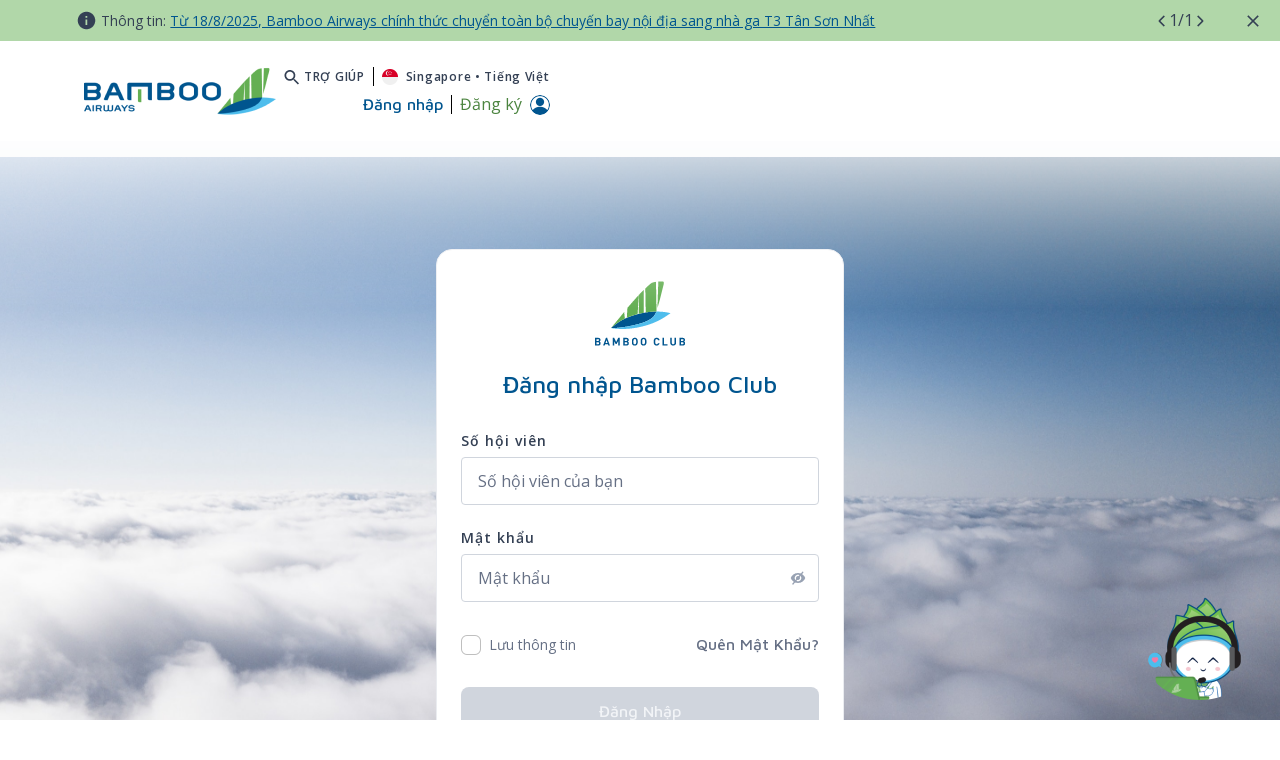

--- FILE ---
content_type: text/html;charset=UTF-8
request_url: https://bambooairways.com/sg/vi/bbc/login
body_size: 51673
content:
































	
		
		
			<!DOCTYPE html>




























































<html class="ltr" dir='ltr' lang="vi-VN">

<head>
	<title>page-login - BAV - Singapor - Bamboo Airways</title>

	<meta content="initial-scale=1.0, width=device-width" name="viewport" />


	<link rel="canonical" href="https://bambooairways.com/sg/vi/bbc/login"/>
			<link rel="alternate" href="https://bambooairways.com/vn/vi/bbc/login" hreflang="vi-VN"/>
			<link rel="alternate" href="https://bambooairways.com/vn/en/bbc/login" hreflang="en-VN"/>
			<link rel="alternate" href="https://bambooairways.com/gl/vi/bbc/login" hreflang="vi-GL"/>
			<link rel="alternate" href="https://bambooairways.com/gl/en/bbc/login" hreflang="en-GL"/>
			<link rel="alternate" href="https://bambooairways.com/th/vi/bbc/login" hreflang="vi-TH"/>
			<link rel="alternate" href="https://bambooairways.com/th/en/bbc/login" hreflang="en-TH"/>
			<link rel="alternate" href="https://bambooairways.com/sg/en/bbc/login" hreflang="en-SG"/>
			<link rel="alternate" href="https://bambooairways.com/gb/vi/bbc/login" hreflang="vi-GB"/>
			<link rel="alternate" href="https://bambooairways.com/gb/en/bbc/login" hreflang="en-GB"/>
			<link rel="alternate" href="https://bambooairways.com/de/vi/bbc/login" hreflang="vi-DE"/>
			<link rel="alternate" href="https://bambooairways.com/de/en/bbc/login" hreflang="en-DE"/>
			<link rel="alternate" href="https://bambooairways.com/fr/vi/bbc/login" hreflang="vi-FR"/>
			<link rel="alternate" href="https://bambooairways.com/fr/en/bbc/login" hreflang="en-FR"/>
			<link rel="alternate" href="https://bambooairways.com/au/vi/bbc/login" hreflang="vi-AU"/>
			<link rel="alternate" href="https://bambooairways.com/au/en/bbc/login" hreflang="en-AU"/>
			<link rel="alternate" href="https://bambooairways.com/jp/vi/bbc/login" hreflang="vi-JP"/>
			<link rel="alternate" href="https://bambooairways.com/jp/en/bbc/login" hreflang="en-JP"/>
			<link rel="alternate" href="https://bambooairways.com/jp/ja/bbc/login" hreflang="ja-JP"/>
			<link rel="alternate" href="https://bambooairways.com/kr/vi/bbc/login" hreflang="vi-KR"/>
			<link rel="alternate" href="https://bambooairways.com/kr/en/bbc/login" hreflang="en-KR"/>
			<link rel="alternate" href="https://bambooairways.com/kr/ko/bbc/login" hreflang="ko-KR"/>
			<link rel="alternate" href="https://bambooairways.com/cn/vi/bbc/login" hreflang="vi-CN"/>
			<link rel="alternate" href="https://bambooairways.com/cn/en/bbc/login" hreflang="en-CN"/>
			<link rel="alternate" href="https://bambooairways.com/cn/zh/bbc/login" hreflang="zh-CN"/>
			<link rel="alternate" href="https://bambooairways.com/tw/vi/bbc/login" hreflang="vi-TW"/>
			<link rel="alternate" href="https://bambooairways.com/tw/en/bbc/login" hreflang="en-TW"/>
			<link rel="alternate" href="https://bambooairways.com/tw/tw/bbc/login" hreflang="tw-TW"/>
	<link rel="alternate" href="https://bambooairways.com/bbc/login" hreflang="x-default"/>

	<meta property="og:image" content="https://bambooairways.com/o/com.bav.header.languages/assets/images/bav_sharing_image.png" >
	<meta property="og:locale" content="vi_VN">
	<meta property="og:locale:alternate" content="vi_VN">
	<meta property="og:locale:alternate" content="en_US">
	<meta property="og:locale:alternate" content="ja_JP">
	<meta property="og:locale:alternate" content="ko_KR">
	<meta property="og:locale:alternate" content="zh_CN">
	<meta property="og:locale:alternate" content="zh_TW">
	<meta property="og:site_name" content="BAV - Singapor">
	<meta property="og:title" content="">
	<meta property="og:type" content="website">
	<meta property="og:url" content="https://bambooairways.com/bbc/login">
	<meta name="robots" content="index, follow">
































<meta content="text/html; charset=UTF-8" http-equiv="content-type" />

















<script type="importmap">{"imports":{"react-dom":"/o/frontend-js-react-web/__liferay__/exports/react-dom.js","prop-types":"/o/frontend-js-react-web/__liferay__/exports/prop-types.js","react-dnd":"/o/frontend-js-react-web/__liferay__/exports/react-dnd.js","formik":"/o/frontend-js-react-web/__liferay__/exports/formik.js","react":"/o/frontend-js-react-web/__liferay__/exports/react.js","react-dnd-html5-backend":"/o/frontend-js-react-web/__liferay__/exports/react-dnd-html5-backend.js","classnames":"/o/frontend-js-react-web/__liferay__/exports/classnames.js"},"scopes":{}}</script>
<script data-senna-track="temporary">var Liferay = window.Liferay || {};Liferay.Icons = Liferay.Icons || {};Liferay.Icons.spritemap = 'https://bambooairways.com/o/wpbav-subpage-theme/images/clay/icons.svg';</script>

<link href="https://bambooairways.com/o/frontend-css-cadmin-web/clay_admin.css" rel="stylesheet" type="text/css">








<link href="/o/com.bav.header.languages/assets/favicon.ico" rel="icon" />



<link class="lfr-css-file" data-senna-track="temporary" href="https://bambooairways.com/o/wpbav-subpage-theme/css/clay.css?browserId=chrome&amp;themeId=wpbavsubpagetheme_WAR_wpbavsubpagetheme&amp;minifierType=css&amp;languageId=vi_VN&amp;t=1768382802000" id="liferayAUICSS" rel="stylesheet" type="text/css" />









	<link href="/combo?browserId=chrome&amp;minifierType=css&amp;themeId=wpbavsubpagetheme_WAR_wpbavsubpagetheme&amp;languageId=vi_VN&amp;bav_web_portal_login_page_BavWebPortalLoginPagePortlet_INSTANCE_uwzz:%2Fo%2Fbav.web.portal.login.page%2Fcss%2Fmain.css&amp;com_bav_booking_mask_popup_BavBookingMaskPopupPortlet:%2Fo%2Fcom.bav.booking.mask.popup%2Fcss%2Fmain.css&amp;com_bav_custom_styles_js_WpbavCustomCssPortlet:%2Fo%2Fcom.bav.custom.styles.js%2Fcss%2Fmain.css&amp;com_bav_footer_FooterPortlet:%2Fo%2Fcom.bav.footer%2Fcss%2Fmain.css&amp;com_bav_header_HeaderPortlet:%2Fo%2Fcom.bav.header%2Fcss%2Fmain.css&amp;com_bav_header_booking_mask_BavHeaderBookingMaskPortlet:%2Fo%2Fcom.bav.header.booking.mask%2Fcss%2Fmain.css&amp;com_bav_header_languages_BavHeaderLanguagesPortlet:%2Fo%2Fcom.bav.header.languages%2Fcss%2Fmain.css&amp;com_liferay_asset_publisher_web_portlet_AssetPublisherPortlet:%2Fo%2Fasset-publisher-web%2Fcss%2Fmain.css&amp;com_liferay_portal_search_web_search_bar_portlet_SearchBarPortlet_INSTANCE_templateSearch:%2Fo%2Fportal-search-web%2Fcss%2Fmain.css&amp;com_liferay_product_navigation_product_menu_web_portlet_ProductMenuPortlet:%2Fo%2Fproduct-navigation-product-menu-web%2Fcss%2Fmain.css&amp;com_liferay_product_navigation_user_personal_bar_web_portlet_ProductNavigationUserPersonalBarPortlet:%2Fo%2Fcom.liferay.product.navigation.user.personal.bar.web%2Fcss%2Fmain.css&amp;com_liferay_site_navigation_menu_web_portlet_SiteNavigationMenuPortlet:%2Fo%2Fsite-navigation-menu-web%2Fcss%2Fmain.css&amp;t=1768382802000" rel="stylesheet" type="text/css"
 data-senna-track="temporary" id="d3c8ecb9" />








<script data-senna-track="temporary" type="text/javascript">
	// <![CDATA[
		var Liferay = Liferay || {};

		Liferay.Browser = {
			acceptsGzip: function() {
				return true;
			},

			

			getMajorVersion: function() {
				return 131.0;
			},

			getRevision: function() {
				return '537.36';
			},
			getVersion: function() {
				return '131.0';
			},

			

			isAir: function() {
				return false;
			},
			isChrome: function() {
				return true;
			},
			isEdge: function() {
				return false;
			},
			isFirefox: function() {
				return false;
			},
			isGecko: function() {
				return true;
			},
			isIe: function() {
				return false;
			},
			isIphone: function() {
				return false;
			},
			isLinux: function() {
				return false;
			},
			isMac: function() {
				return true;
			},
			isMobile: function() {
				return false;
			},
			isMozilla: function() {
				return false;
			},
			isOpera: function() {
				return false;
			},
			isRtf: function() {
				return true;
			},
			isSafari: function() {
				return true;
			},
			isSun: function() {
				return false;
			},
			isWebKit: function() {
				return true;
			},
			isWindows: function() {
				return false;
			}
		};

		Liferay.Data = Liferay.Data || {};

		Liferay.Data.ICONS_INLINE_SVG = true;

		Liferay.Data.NAV_SELECTOR = '#navigation';

		Liferay.Data.NAV_SELECTOR_MOBILE = '#navigationCollapse';

		Liferay.Data.isCustomizationView = function() {
			return false;
		};

		Liferay.Data.notices = [
			
		];

		(function () {
			var available = {};

			var direction = {};

			

				available['en_US'] = 'Tiếng\x20Anh\x20\x28Hoa\x20Kỳ\x29';
				direction['en_US'] = 'ltr';

			

				available['vi_VN'] = 'Tiếng\x20Việt\x20\x28Việt\x20Nam\x29';
				direction['vi_VN'] = 'ltr';

			

				available['ko_KR'] = 'Tiếng\x20Hàn\x20\x28Hàn\x20Quốc\x29';
				direction['ko_KR'] = 'ltr';

			

				available['ja_JP'] = 'Tiếng\x20Nhật\x20\x28Nhật\x20Bản\x29';
				direction['ja_JP'] = 'ltr';

			

				available['de_DE'] = 'Tiếng\x20Đức\x20\x28Đức\x29';
				direction['de_DE'] = 'ltr';

			

				available['fr_FR'] = 'Tiếng\x20Pháp\x20\x28Pháp\x29';
				direction['fr_FR'] = 'ltr';

			

				available['zh_TW'] = 'Tiếng\x20Trung\x20\x28Đài\x20Loan\x29';
				direction['zh_TW'] = 'ltr';

			

				available['zh_CN'] = 'Tiếng\x20Trung\x20\x28Trung\x20Quốc\x29';
				direction['zh_CN'] = 'ltr';

			

			Liferay.Language = {
				available,
				direction,
				get: function(key) {
					return key;
				}
			};
		})();

		var featureFlags = {"LPS-165491":"false","LPS-167151":"false","LPS-165493":"false","COMMERCE-9410":"false","LRAC-10632":"false","LPS-114786":"false","COMMERCE-8087":"false","LRAC-10757":"false","ui.visible[beta]":"true","LPS-170809":"false","LPS-161364":"false","LPS-156421":"false","LPS-157670":"false","COMMERCE-5898":"false","LPS-155692":"false","LPS-172194":"false","LPS-166216":"false","LPS-169923":"false","LPS-171364":"false","LPS-153714":"false","LPS-170670":"false","LPS-169981":"false","LPS-155659":"false","LPS-153117":"false","LPS-153478":"false","LPS-171722":"false","LPS-163118":"false","LPS-164528":"false","LPS-135430":"false","LPS-164563":"false","ui.visible[release]":"true","LPS-173135":"false","ui.visible[dev]":"false","LPS-158259":"false","LPS-153324":"false","LPS-166036":"false","LPS-166479":"false","LPS-172094":"false","LPS-144527":"false","COMMERCE-8949":"false","LPS-83384":"false","LPS-163688":"false","LPS-166954":"false","LPS-149256":"false","LPS-165482":"false","LPS-171625":"false","LPS-159913":"false","LPS-153332":"false","LPS-155284":"false","LPS-162964":"false","LPS-161313":"false","LPS-176083":"false","LPS-161631":"false","LPS-162966":"false","LPS-158675":"false","LPS-159643":"false","LPS-154672":"false","LPS-164948":"false","LPS-165476":"false","LPS-166126":"false","LPS-162765":"false"};

		Liferay.FeatureFlags = Object.keys(featureFlags).reduce(
			(acc, key) => ({
				...acc, [key]: featureFlags[key] === 'true' || featureFlags[key] === true
			}), {}
		);

		Liferay.PortletKeys = {
			DOCUMENT_LIBRARY: 'com_liferay_document_library_web_portlet_DLPortlet',
			DYNAMIC_DATA_MAPPING: 'com_liferay_dynamic_data_mapping_web_portlet_DDMPortlet',
			ITEM_SELECTOR: 'com_liferay_item_selector_web_portlet_ItemSelectorPortlet'
		};

		Liferay.PropsValues = {
			JAVASCRIPT_SINGLE_PAGE_APPLICATION_TIMEOUT: 0,
			UPLOAD_SERVLET_REQUEST_IMPL_MAX_SIZE: 3604857600
		};

		Liferay.ThemeDisplay = {

			

			
				getLayoutId: function() {
					return '787';
				},

				

				getLayoutRelativeControlPanelURL: function() {
					return '/vi/group/sg/~/control_panel/manage';
				},

				getLayoutRelativeURL: function() {
					return '/vi/web/sg/bbc/login';
				},
				getLayoutURL: function() {
					return 'https://bambooairways.com/vi/web/sg/bbc/login';
				},
				getParentLayoutId: function() {
					return '758';
				},
				isControlPanel: function() {
					return false;
				},
				isPrivateLayout: function() {
					return 'false';
				},
				isVirtualLayout: function() {
					return false;
				},
			

			getBCP47LanguageId: function() {
				return 'vi-VN';
			},
			getCanonicalURL: function() {

				

				return 'https\x3a\x2f\x2fbambooairways\x2ecom\x2fweb\x2fsg\x2fbbc\x2flogin';
			},
			getCDNBaseURL: function() {
				return 'https://bambooairways.com';
			},
			getCDNDynamicResourcesHost: function() {
				return '';
			},
			getCDNHost: function() {
				return '';
			},
			getCompanyGroupId: function() {
				return '20122';
			},
			getCompanyId: function() {
				return '20096';
			},
			getDefaultLanguageId: function() {
				return 'en_US';
			},
			getDoAsUserIdEncoded: function() {
				return '';
			},
			getLanguageId: function() {
				return 'vi_VN';
			},
			getParentGroupId: function() {
				return '872062';
			},
			getPathContext: function() {
				return '';
			},
			getPathImage: function() {
				return '/image';
			},
			getPathJavaScript: function() {
				return '/o/frontend-js-web';
			},
			getPathMain: function() {
				return '/vi/c';
			},
			getPathThemeImages: function() {
				return 'https://bambooairways.com/o/wpbav-subpage-theme/images';
			},
			getPathThemeRoot: function() {
				return '/o/wpbav-subpage-theme';
			},
			getPathThemeSpritemap: function() {
				return 'https://bambooairways.com/o/wpbav-subpage-theme/images/clay/icons.svg';
			},
			getPlid: function() {
				return '17613';
			},
			getPortalURL: function() {
				return 'https://bambooairways.com';
			},
			getRealUserId: function() {
				return '20100';
			},
			getRemoteAddr: function() {
				return '3.145.199.139';
			},
			getRemoteHost: function() {
				return '3.145.199.139';
			},
			getScopeGroupId: function() {
				return '872062';
			},
			getScopeGroupIdOrLiveGroupId: function() {
				return '872062';
			},
			getSessionId: function() {
				return '';
			},
			getSiteAdminURL: function() {
				return 'https://bambooairways.com/group/sg/~/control_panel/manage?p_p_lifecycle=0&p_p_state=maximized&p_p_mode=view';
			},
			getSiteGroupId: function() {
				return '872062';
			},
			getURLControlPanel: function() {
				return '/vi/group/control_panel?refererPlid=17613';
			},
			getURLHome: function() {
				return 'https\x3a\x2f\x2fbambooairways\x2ecom\x2f';
			},
			getUserEmailAddress: function() {
				return '';
			},
			getUserId: function() {
				return '20100';
			},
			getUserName: function() {
				return '';
			},
			isAddSessionIdToURL: function() {
				return false;
			},
			isImpersonated: function() {
				return false;
			},
			isSignedIn: function() {
				return false;
			},

			isStagedPortlet: function() {
				
					
						return false;
					
				
			},

			isStateExclusive: function() {
				return false;
			},
			isStateMaximized: function() {
				return false;
			},
			isStatePopUp: function() {
				return false;
			}
		};

		var themeDisplay = Liferay.ThemeDisplay;

		Liferay.AUI = {

			

			getCombine: function() {
				return true;
			},
			getComboPath: function() {
				return '/combo/?browserId=chrome&minifierType=&languageId=vi_VN&t=1768382752111&';
			},
			getDateFormat: function() {
				return '%d/%m/%Y';
			},
			getEditorCKEditorPath: function() {
				return '/o/frontend-editor-ckeditor-web';
			},
			getFilter: function() {
				var filter = 'raw';

				
					
						filter = 'min';
					
					

				return filter;
			},
			getFilterConfig: function() {
				var instance = this;

				var filterConfig = null;

				if (!instance.getCombine()) {
					filterConfig = {
						replaceStr: '.js' + instance.getStaticResourceURLParams(),
						searchExp: '\\.js$'
					};
				}

				return filterConfig;
			},
			getJavaScriptRootPath: function() {
				return '/o/frontend-js-web';
			},
			getPortletRootPath: function() {
				return '/html/portlet';
			},
			getStaticResourceURLParams: function() {
				return '?browserId=chrome&minifierType=&languageId=vi_VN&t=1768382752111';
			}
		};

		Liferay.authToken = '3qQ35Nhb';

		

		Liferay.currentURL = '\x2fvi\x2fweb\x2fsg\x2fbbc\x2flogin';
		Liferay.currentURLEncoded = '\x252Fvi\x252Fweb\x252Fsg\x252Fbbc\x252Flogin';
	// ]]>
</script>

<script data-senna-track="temporary" type="text/javascript">window.__CONFIG__= {basePath: '',combine: true, defaultURLParams: null, explainResolutions: false, exposeGlobal: false, logLevel: 'warn', moduleType: 'module', namespace:'Liferay', reportMismatchedAnonymousModules: 'warn', resolvePath: '/o/js_resolve_modules', url: '/combo/?browserId=chrome&minifierType=js&languageId=vi_VN&t=1768382752111&', waitTimeout: 7000};</script><script data-senna-track="permanent" src="/o/frontend-js-loader-modules-extender/loader.js?&mac=kuyYLzgmJRuntKLenfFpZdHstco=&browserId=chrome&languageId=vi_VN&minifierType=js" type="text/javascript"></script><script data-senna-track="permanent" src="/combo?browserId=chrome&minifierType=js&languageId=vi_VN&t=1768382752111&/o/frontend-js-aui-web/aui/aui/aui-min.js&/o/frontend-js-aui-web/liferay/modules.js&/o/frontend-js-aui-web/liferay/aui_sandbox.js&/o/frontend-js-aui-web/aui/attribute-base/attribute-base-min.js&/o/frontend-js-aui-web/aui/attribute-complex/attribute-complex-min.js&/o/frontend-js-aui-web/aui/attribute-core/attribute-core-min.js&/o/frontend-js-aui-web/aui/attribute-observable/attribute-observable-min.js&/o/frontend-js-aui-web/aui/attribute-extras/attribute-extras-min.js&/o/frontend-js-aui-web/aui/event-custom-base/event-custom-base-min.js&/o/frontend-js-aui-web/aui/event-custom-complex/event-custom-complex-min.js&/o/frontend-js-aui-web/aui/oop/oop-min.js&/o/frontend-js-aui-web/aui/aui-base-lang/aui-base-lang-min.js&/o/frontend-js-aui-web/liferay/dependency.js&/o/frontend-js-aui-web/liferay/util.js&/o/frontend-js-web/liferay/dom_task_runner.js&/o/frontend-js-web/liferay/events.js&/o/frontend-js-web/liferay/lazy_load.js&/o/frontend-js-web/liferay/liferay.js&/o/frontend-js-web/liferay/global.bundle.js&/o/frontend-js-web/liferay/portlet.js&/o/frontend-js-web/liferay/workflow.js&/o/frontend-js-module-launcher/webpack_federation.js&/o/oauth2-provider-web/js/liferay.js" type="text/javascript"></script>
<script data-senna-track="temporary" type="text/javascript">window.Liferay = Liferay || {}; window.Liferay.OAuth2 = {getAuthorizeURL: function() {return 'https://bambooairways.com/o/oauth2/authorize';}, getBuiltInRedirectURL: function() {return 'https://bambooairways.com/o/oauth2/redirect';}, getIntrospectURL: function() { return 'https://bambooairways.com/o/oauth2/introspect';}, getTokenURL: function() {return 'https://bambooairways.com/o/oauth2/token';}, getUserAgentApplication: function(externalReferenceCode) {return Liferay.OAuth2._userAgentApplications[externalReferenceCode];}, _userAgentApplications: {}}</script><script data-senna-track="temporary" type="text/javascript">try {var MODULE_MAIN='portal-workflow-kaleo-designer-web@5.0.98/index';var MODULE_PATH='/o/portal-workflow-kaleo-designer-web';AUI().applyConfig({groups:{"kaleo-designer":{base:MODULE_PATH+"/designer/js/legacy/",combine:Liferay.AUI.getCombine(),filter:Liferay.AUI.getFilterConfig(),modules:{"liferay-kaleo-designer-autocomplete-util":{path:"autocomplete_util.js",requires:["autocomplete","autocomplete-highlighters"]},"liferay-kaleo-designer-definition-diagram-controller":{path:"definition_diagram_controller.js",requires:["liferay-kaleo-designer-field-normalizer","liferay-kaleo-designer-utils"]},"liferay-kaleo-designer-dialogs":{path:"dialogs.js",requires:["liferay-util-window"]},"liferay-kaleo-designer-editors":{path:"editors.js",requires:["aui-ace-editor","aui-ace-editor-mode-xml","aui-base","aui-datatype","aui-node","liferay-kaleo-designer-autocomplete-util","liferay-kaleo-designer-utils"]},"liferay-kaleo-designer-field-normalizer":{path:"field_normalizer.js",requires:["liferay-kaleo-designer-remote-services"]},"liferay-kaleo-designer-nodes":{path:"nodes.js",requires:["aui-datatable","aui-datatype","aui-diagram-builder","liferay-kaleo-designer-editors","liferay-kaleo-designer-utils"]},"liferay-kaleo-designer-remote-services":{path:"remote_services.js",requires:["aui-io","liferay-portlet-url"]},"liferay-kaleo-designer-templates":{path:"templates.js",requires:["aui-tpl-snippets-deprecated"]},"liferay-kaleo-designer-utils":{path:"utils.js",requires:[]},"liferay-kaleo-designer-xml-definition":{path:"xml_definition.js",requires:["aui-base","aui-component","dataschema-xml","datatype-xml"]},"liferay-kaleo-designer-xml-definition-serializer":{path:"xml_definition_serializer.js",requires:["escape","liferay-kaleo-designer-xml-util"]},"liferay-kaleo-designer-xml-util":{path:"xml_util.js",requires:["aui-base"]},"liferay-portlet-kaleo-designer":{path:"main.js",requires:["aui-ace-editor","aui-ace-editor-mode-xml","aui-tpl-snippets-deprecated","dataschema-xml","datasource","datatype-xml","event-valuechange","io-form","liferay-kaleo-designer-autocomplete-util","liferay-kaleo-designer-editors","liferay-kaleo-designer-nodes","liferay-kaleo-designer-remote-services","liferay-kaleo-designer-utils","liferay-kaleo-designer-xml-util","liferay-util-window"]}},root:MODULE_PATH+"/designer/js/legacy/"}}});
} catch(error) {console.error(error);}try {var MODULE_MAIN='contacts-web@5.0.46/index';var MODULE_PATH='/o/contacts-web';AUI().applyConfig({groups:{contactscenter:{base:MODULE_PATH+"/js/",combine:Liferay.AUI.getCombine(),filter:Liferay.AUI.getFilterConfig(),modules:{"liferay-contacts-center":{path:"main.js",requires:["aui-io-plugin-deprecated","aui-toolbar","autocomplete-base","datasource-io","json-parse","liferay-portlet-base","liferay-util-window"]}},root:MODULE_PATH+"/js/"}}});
} catch(error) {console.error(error);}try {var MODULE_MAIN='item-selector-taglib@5.3.3/index.es';var MODULE_PATH='/o/item-selector-taglib';AUI().applyConfig({groups:{"item-selector-taglib":{base:MODULE_PATH+"/",combine:Liferay.AUI.getCombine(),filter:Liferay.AUI.getFilterConfig(),modules:{"liferay-image-selector":{path:"image_selector/js/image_selector.js",requires:["aui-base","liferay-item-selector-dialog","liferay-portlet-base","uploader"]}},root:MODULE_PATH+"/"}}});
} catch(error) {console.error(error);}try {var MODULE_MAIN='@liferay/frontend-js-state-web@1.0.14/index';var MODULE_PATH='/o/frontend-js-state-web';AUI().applyConfig({groups:{state:{mainModule:MODULE_MAIN}}});
} catch(error) {console.error(error);}try {var MODULE_MAIN='@liferay/frontend-js-react-web@5.0.25/index';var MODULE_PATH='/o/frontend-js-react-web';AUI().applyConfig({groups:{react:{mainModule:MODULE_MAIN}}});
} catch(error) {console.error(error);}try {var MODULE_MAIN='frontend-js-components-web@2.0.46/index';var MODULE_PATH='/o/frontend-js-components-web';AUI().applyConfig({groups:{components:{mainModule:MODULE_MAIN}}});
} catch(error) {console.error(error);}try {var MODULE_MAIN='portal-search-web@6.0.91/index';var MODULE_PATH='/o/portal-search-web';AUI().applyConfig({groups:{search:{base:MODULE_PATH+"/js/",combine:Liferay.AUI.getCombine(),filter:Liferay.AUI.getFilterConfig(),modules:{"liferay-search-bar":{path:"search_bar.js",requires:[]},"liferay-search-custom-filter":{path:"custom_filter.js",requires:[]},"liferay-search-facet-util":{path:"facet_util.js",requires:[]},"liferay-search-modified-facet":{path:"modified_facet.js",requires:["aui-form-validator","liferay-search-facet-util"]},"liferay-search-modified-facet-configuration":{path:"modified_facet_configuration.js",requires:["aui-node"]},"liferay-search-sort-configuration":{path:"sort_configuration.js",requires:["aui-node"]},"liferay-search-sort-util":{path:"sort_util.js",requires:[]}},root:MODULE_PATH+"/js/"}}});
} catch(error) {console.error(error);}try {var MODULE_MAIN='calendar-web@5.0.69/index';var MODULE_PATH='/o/calendar-web';AUI().applyConfig({groups:{calendar:{base:MODULE_PATH+"/js/",combine:Liferay.AUI.getCombine(),filter:Liferay.AUI.getFilterConfig(),modules:{"liferay-calendar-a11y":{path:"calendar_a11y.js",requires:["calendar"]},"liferay-calendar-container":{path:"calendar_container.js",requires:["aui-alert","aui-base","aui-component","liferay-portlet-base"]},"liferay-calendar-date-picker-sanitizer":{path:"date_picker_sanitizer.js",requires:["aui-base"]},"liferay-calendar-interval-selector":{path:"interval_selector.js",requires:["aui-base","liferay-portlet-base"]},"liferay-calendar-interval-selector-scheduler-event-link":{path:"interval_selector_scheduler_event_link.js",requires:["aui-base","liferay-portlet-base"]},"liferay-calendar-list":{path:"calendar_list.js",requires:["aui-template-deprecated","liferay-scheduler"]},"liferay-calendar-message-util":{path:"message_util.js",requires:["liferay-util-window"]},"liferay-calendar-recurrence-converter":{path:"recurrence_converter.js",requires:[]},"liferay-calendar-recurrence-dialog":{path:"recurrence.js",requires:["aui-base","liferay-calendar-recurrence-util"]},"liferay-calendar-recurrence-util":{path:"recurrence_util.js",requires:["aui-base","liferay-util-window"]},"liferay-calendar-reminders":{path:"calendar_reminders.js",requires:["aui-base"]},"liferay-calendar-remote-services":{path:"remote_services.js",requires:["aui-base","aui-component","liferay-calendar-util","liferay-portlet-base"]},"liferay-calendar-session-listener":{path:"session_listener.js",requires:["aui-base","liferay-scheduler"]},"liferay-calendar-simple-color-picker":{path:"simple_color_picker.js",requires:["aui-base","aui-template-deprecated"]},"liferay-calendar-simple-menu":{path:"simple_menu.js",requires:["aui-base","aui-template-deprecated","event-outside","event-touch","widget-modality","widget-position","widget-position-align","widget-position-constrain","widget-stack","widget-stdmod"]},"liferay-calendar-util":{path:"calendar_util.js",requires:["aui-datatype","aui-io","aui-scheduler","aui-toolbar","autocomplete","autocomplete-highlighters"]},"liferay-scheduler":{path:"scheduler.js",requires:["async-queue","aui-datatype","aui-scheduler","dd-plugin","liferay-calendar-a11y","liferay-calendar-message-util","liferay-calendar-recurrence-converter","liferay-calendar-recurrence-util","liferay-calendar-util","liferay-scheduler-event-recorder","liferay-scheduler-models","promise","resize-plugin"]},"liferay-scheduler-event-recorder":{path:"scheduler_event_recorder.js",requires:["dd-plugin","liferay-calendar-util","resize-plugin"]},"liferay-scheduler-models":{path:"scheduler_models.js",requires:["aui-datatype","dd-plugin","liferay-calendar-util"]}},root:MODULE_PATH+"/js/"}}});
} catch(error) {console.error(error);}try {var MODULE_MAIN='product-navigation-taglib@6.0.42/index';var MODULE_PATH='/o/product-navigation-taglib';AUI().applyConfig({groups:{controlmenu:{base:MODULE_PATH+"/",combine:Liferay.AUI.getCombine(),filter:Liferay.AUI.getFilterConfig(),modules:{"liferay-product-navigation-control-menu":{path:"control_menu/js/product_navigation_control_menu.js",requires:["aui-node","event-touch"]}},root:MODULE_PATH+"/"}}});
} catch(error) {console.error(error);}try {var MODULE_MAIN='invitation-invite-members-web@5.0.26/index';var MODULE_PATH='/o/invitation-invite-members-web';AUI().applyConfig({groups:{"invite-members":{base:MODULE_PATH+"/invite_members/js/",combine:Liferay.AUI.getCombine(),filter:Liferay.AUI.getFilterConfig(),modules:{"liferay-portlet-invite-members":{path:"main.js",requires:["aui-base","autocomplete-base","datasource-io","datatype-number","liferay-portlet-base","liferay-util-window","node-core"]}},root:MODULE_PATH+"/invite_members/js/"}}});
} catch(error) {console.error(error);}try {var MODULE_MAIN='@liferay/document-library-web@6.0.136/document_library/js/index';var MODULE_PATH='/o/document-library-web';AUI().applyConfig({groups:{dl:{base:MODULE_PATH+"/document_library/js/legacy/",combine:Liferay.AUI.getCombine(),filter:Liferay.AUI.getFilterConfig(),modules:{"document-library-upload-component":{path:"DocumentLibraryUpload.js",requires:["aui-component","aui-data-set-deprecated","aui-overlay-manager-deprecated","aui-overlay-mask-deprecated","aui-parse-content","aui-progressbar","aui-template-deprecated","liferay-search-container","querystring-parse-simple","uploader"]}},root:MODULE_PATH+"/document_library/js/legacy/"}}});
} catch(error) {console.error(error);}try {var MODULE_MAIN='segments-simulation-web@3.0.24/index';var MODULE_PATH='/o/segments-simulation-web';AUI().applyConfig({groups:{segmentssimulation:{base:MODULE_PATH+"/js/",combine:Liferay.AUI.getCombine(),filter:Liferay.AUI.getFilterConfig(),modules:{"liferay-portlet-segments-simulation":{path:"main.js",requires:["aui-base","liferay-portlet-base"]}},root:MODULE_PATH+"/js/"}}});
} catch(error) {console.error(error);}try {var MODULE_MAIN='frontend-editor-alloyeditor-web@5.0.37/index';var MODULE_PATH='/o/frontend-editor-alloyeditor-web';AUI().applyConfig({groups:{alloyeditor:{base:MODULE_PATH+"/js/",combine:Liferay.AUI.getCombine(),filter:Liferay.AUI.getFilterConfig(),modules:{"liferay-alloy-editor":{path:"alloyeditor.js",requires:["aui-component","liferay-portlet-base","timers"]},"liferay-alloy-editor-source":{path:"alloyeditor_source.js",requires:["aui-debounce","liferay-fullscreen-source-editor","liferay-source-editor","plugin"]}},root:MODULE_PATH+"/js/"}}});
} catch(error) {console.error(error);}try {var MODULE_MAIN='@liferay/frontend-taglib@11.0.0/index';var MODULE_PATH='/o/frontend-taglib';AUI().applyConfig({groups:{"frontend-taglib":{base:MODULE_PATH+"/",combine:Liferay.AUI.getCombine(),filter:Liferay.AUI.getFilterConfig(),modules:{"liferay-management-bar":{path:"management_bar/js/management_bar.js",requires:["aui-component","liferay-portlet-base"]},"liferay-sidebar-panel":{path:"sidebar_panel/js/sidebar_panel.js",requires:["aui-base","aui-debounce","aui-parse-content","liferay-portlet-base"]}},root:MODULE_PATH+"/"}}});
} catch(error) {console.error(error);}try {var MODULE_MAIN='staging-processes-web@5.0.42/index';var MODULE_PATH='/o/staging-processes-web';AUI().applyConfig({groups:{stagingprocessesweb:{base:MODULE_PATH+"/",combine:Liferay.AUI.getCombine(),filter:Liferay.AUI.getFilterConfig(),modules:{"liferay-staging-processes-export-import":{path:"js/main.js",requires:["aui-datatype","aui-dialog-iframe-deprecated","aui-modal","aui-parse-content","aui-toggler","liferay-portlet-base","liferay-util-window"]}},root:MODULE_PATH+"/"}}});
} catch(error) {console.error(error);}try {var MODULE_MAIN='dynamic-data-mapping-web@5.0.75/index';var MODULE_PATH='/o/dynamic-data-mapping-web';!function(){const a=Liferay.AUI;AUI().applyConfig({groups:{ddm:{base:MODULE_PATH+"/js/",combine:Liferay.AUI.getCombine(),filter:a.getFilterConfig(),modules:{"liferay-ddm-form":{path:"ddm_form.js",requires:["aui-base","aui-datatable","aui-datatype","aui-image-viewer","aui-parse-content","aui-set","aui-sortable-list","json","liferay-form","liferay-map-base","liferay-translation-manager","liferay-util-window"]},"liferay-portlet-dynamic-data-mapping":{condition:{trigger:"liferay-document-library"},path:"main.js",requires:["arraysort","aui-form-builder-deprecated","aui-form-validator","aui-map","aui-text-unicode","json","liferay-menu","liferay-translation-manager","liferay-util-window","text"]},"liferay-portlet-dynamic-data-mapping-custom-fields":{condition:{trigger:"liferay-document-library"},path:"custom_fields.js",requires:["liferay-portlet-dynamic-data-mapping"]}},root:MODULE_PATH+"/js/"}}})}();
} catch(error) {console.error(error);}try {var MODULE_MAIN='commerce-product-content-web@4.0.80/index';var MODULE_PATH='/o/commerce-product-content-web';AUI().applyConfig({groups:{productcontent:{base:MODULE_PATH+"/js/",combine:Liferay.AUI.getCombine(),modules:{"liferay-commerce-product-content":{path:"product_content.js",requires:["aui-base","aui-io-request","aui-parse-content","liferay-portlet-base","liferay-portlet-url"]}},root:MODULE_PATH+"/js/"}}});
} catch(error) {console.error(error);}try {var MODULE_MAIN='commerce-frontend-impl@4.0.35/index';var MODULE_PATH='/o/commerce-frontend-impl';AUI().applyConfig({groups:{commercefrontend:{base:MODULE_PATH+"/js/",combine:Liferay.AUI.getCombine(),modules:{"liferay-commerce-frontend-asset-categories-selector":{path:"liferay_commerce_frontend_asset_categories_selector.js",requires:["aui-tree","liferay-commerce-frontend-asset-tag-selector"]},"liferay-commerce-frontend-asset-tag-selector":{path:"liferay_commerce_frontend_asset_tag_selector.js",requires:["aui-io-plugin-deprecated","aui-live-search-deprecated","aui-template-deprecated","aui-textboxlist-deprecated","datasource-cache","liferay-service-datasource"]},"liferay-commerce-frontend-management-bar-state":{condition:{trigger:"liferay-management-bar"},path:"management_bar_state.js",requires:["liferay-management-bar"]}},root:MODULE_PATH+"/js/"}}});
} catch(error) {console.error(error);}try {var MODULE_MAIN='journal-web@5.0.125/index';var MODULE_PATH='/o/journal-web';AUI().applyConfig({groups:{journal:{base:MODULE_PATH+"/js/",combine:Liferay.AUI.getCombine(),filter:Liferay.AUI.getFilterConfig(),modules:{"liferay-journal-navigation":{path:"navigation.js",requires:["aui-component","liferay-portlet-base","liferay-search-container"]},"liferay-portlet-journal":{path:"main.js",requires:["aui-base","aui-dialog-iframe-deprecated","liferay-portlet-base","liferay-util-window"]}},root:MODULE_PATH+"/js/"}}});
} catch(error) {console.error(error);}try {var MODULE_MAIN='exportimport-web@5.0.62/index';var MODULE_PATH='/o/exportimport-web';AUI().applyConfig({groups:{exportimportweb:{base:MODULE_PATH+"/",combine:Liferay.AUI.getCombine(),filter:Liferay.AUI.getFilterConfig(),modules:{"liferay-export-import-export-import":{path:"js/main.js",requires:["aui-datatype","aui-dialog-iframe-deprecated","aui-modal","aui-parse-content","aui-toggler","liferay-portlet-base","liferay-util-window"]}},root:MODULE_PATH+"/"}}});
} catch(error) {console.error(error);}try {var MODULE_MAIN='portal-workflow-task-web@5.0.54/index';var MODULE_PATH='/o/portal-workflow-task-web';AUI().applyConfig({groups:{workflowtasks:{base:MODULE_PATH+"/js/",combine:Liferay.AUI.getCombine(),filter:Liferay.AUI.getFilterConfig(),modules:{"liferay-workflow-tasks":{path:"main.js",requires:["liferay-util-window"]}},root:MODULE_PATH+"/js/"}}});
} catch(error) {console.error(error);}try {var MODULE_MAIN='staging-taglib@7.0.35/index';var MODULE_PATH='/o/staging-taglib';AUI().applyConfig({groups:{stagingTaglib:{base:MODULE_PATH+"/",combine:Liferay.AUI.getCombine(),filter:Liferay.AUI.getFilterConfig(),modules:{"liferay-export-import-management-bar-button":{path:"export_import_entity_management_bar_button/js/main.js",requires:["aui-component","liferay-search-container","liferay-search-container-select"]}},root:MODULE_PATH+"/"}}});
} catch(error) {console.error(error);}</script>


<script data-senna-track="temporary" type="text/javascript">
	// <![CDATA[
		
			
				
		

		

		
	// ]]>
</script>





	
		

			

			
		
		



	
		

			

			
		
		



	
		

			

			
		
	












	



















<link class="lfr-css-file" data-senna-track="temporary" href="https://bambooairways.com/o/wpbav-subpage-theme/css/main.css?browserId=chrome&amp;themeId=wpbavsubpagetheme_WAR_wpbavsubpagetheme&amp;minifierType=css&amp;languageId=vi_VN&amp;t=1768382802000" id="liferayThemeCSS" rel="stylesheet" type="text/css" />








	<style data-senna-track="temporary" type="text/css">

		

			

		

			

		

			

		

			

		

			

		

			

		

			

		

			

		

			

		

			

		

			

		

			

		

			

		

			

		

			

		

			

		

	</style>


<link href="/o/commerce-frontend-js/styles/main.css" rel="stylesheet" type="text/css" /><style data-senna-track="temporary" type="text/css">
</style>
<script>
Liferay.Loader.require(
'@liferay/frontend-js-state-web@1.0.14',
function(FrontendJsState) {
try {
} catch (err) {
	console.error(err);
}
});

</script><link data-senna-track="temporary" href="/o/layout-common-styles/main.css?plid=17613&segmentsExperienceId=1133125&t=1694593215696" rel="stylesheet" type="text/css"><script type="text/javascript">
Liferay.on(
	'ddmFieldBlur', function(event) {
		if (window.Analytics) {
			Analytics.send(
				'fieldBlurred',
				'Form',
				{
					fieldName: event.fieldName,
					focusDuration: event.focusDuration,
					formId: event.formId,
					page: event.page
				}
			);
		}
	}
);

Liferay.on(
	'ddmFieldFocus', function(event) {
		if (window.Analytics) {
			Analytics.send(
				'fieldFocused',
				'Form',
				{
					fieldName: event.fieldName,
					formId: event.formId,
					page: event.page
				}
			);
		}
	}
);

Liferay.on(
	'ddmFormPageShow', function(event) {
		if (window.Analytics) {
			Analytics.send(
				'pageViewed',
				'Form',
				{
					formId: event.formId,
					formPageTitle: event.formPageTitle,
					page: event.page,
					title: event.title
				}
			);
		}
	}
);

Liferay.on(
	'ddmFormSubmit', function(event) {
		if (window.Analytics) {
			Analytics.send(
				'formSubmitted',
				'Form',
				{
					formId: event.formId,
					title: event.title
				}
			);
		}
	}
);

Liferay.on(
	'ddmFormView', function(event) {
		if (window.Analytics) {
			Analytics.send(
				'formViewed',
				'Form',
				{
					formId: event.formId,
					title: event.title
				}
			);
		}
	}
);

</script><script>

</script>















<meta content="false" name="data-analytics-readable-content" />

<script data-senna-track="temporary" type="text/javascript">
	var runMiddlewares = function () {
		Analytics.registerMiddleware(
	function(request) {
		request.context.experienceId = 'DEFAULT';
		request.context.experimentId = '';
		request.context.variantId = '';

		return request;
	}
);
	};

	var analyticsClientChannelId =
		'645494739342205595';
	var analyticsClientGroupIds = ["888458","840008","885088","20120","378345","890033","892502","1173818","850210","870493","848047","872062","868137","842453"];
</script>

<script data-senna-track="permanent" id="liferayAnalyticsScript" type="text/javascript">
	(function (u, c, a, m, o, l) {
		o = 'script';
		l = document;
		a = l.createElement(o);
		m = l.getElementsByTagName(o)[0];
		a.async = 1;
		a.src = u;
		a.onload = c;
		m.parentNode.insertBefore(a, m);
	})('https://analytics-js-cdn.liferay.com', () => {
		var config = {"dataSourceId":"645494739250196254","endpointUrl":"https://osbasahpublisher-ac-asiasouth1.lfr.cloud","projectId":"asah21cdc4dd2d9640d085415fc9fbbc0438"};

		var dxpMiddleware = function (request) {
			request.context.canonicalUrl = themeDisplay.getCanonicalURL();
			request.context.channelId = analyticsClientChannelId;
			request.context.groupId = themeDisplay.getScopeGroupIdOrLiveGroupId();

			return request;
		};

		Analytics.create(config, [dxpMiddleware]);

		if (themeDisplay.isSignedIn()) {
			Analytics.setIdentity({
				email: themeDisplay.getUserEmailAddress(),
				name: themeDisplay.getUserName(),
			});
		}

		runMiddlewares();

		Analytics.send('pageViewed', 'Page');

		
	});
</script>







<script data-senna-track="temporary" type="text/javascript">
	if (window.Analytics) {
		window._com_liferay_document_library_analytics_isViewFileEntry = false;
	}
</script>
















































	<link rel="icon" type="image/png" href="https://bambooairways.com/o/wpbav-subpage-theme/css/assets/favicon.ico">
	<link rel="stylesheet" href="https://bambooairways.com/o/wpbav-subpage-theme/css/header.css">
	<link rel="stylesheet" href="https://bambooairways.com/o/wpbav-subpage-theme/css/bootstrap_c.min.css">
	<link rel="stylesheet" href="https://bambooairways.com/o/wpbav-subpage-theme/css/slick.css">
	<link rel="stylesheet" href="https://bambooairways.com/o/wpbav-subpage-theme/css/footer.css">
	<link rel="stylesheet" href="https://bambooairways.com/o/wpbav-subpage-theme/css/daterangepicker_custom.css">
	<link rel="stylesheet" href="https://cdnjs.cloudflare.com/ajax/libs/font-awesome/6.4.0/css/all.min.css" integrity="sha512-iecdLmaskl7CVkqkXNQ/ZH/XLlvWZOJyj7Yy7tcenmpD1ypASozpmT/E0iPtmFIB46ZmdtAc9eNBvH0H/ZpiBw==" crossorigin="anonymous" referrerpolicy="no-referrer" />





































	

	<div class="portlet-boundary portlet-boundary_com_bav_custom_styles_js_WpbavCustomCssPortlet_  portlet-static portlet-static-end decorate  " id="p_p_id_com_bav_custom_styles_js_WpbavCustomCssPortlet_">
		<span id="p_com_bav_custom_styles_js_WpbavCustomCssPortlet"></span>




	

	
		
			


































	
	
	
		
<section class="portlet" id="portlet_com_bav_custom_styles_js_WpbavCustomCssPortlet">


	<div class="portlet-content">

		<div class="autofit-float autofit-row portlet-header">

			<div class="autofit-col autofit-col-end">
				<div class="autofit-section">
				</div>
			</div>
		</div>

		
			<div class=" portlet-content-container">
				


	<div class="portlet-body">



	
		
			
			
				
					













































	

				

				
					
					
						


	

		









    


	
	

					
				
			
		
	
	



	</div>

			</div>
		
	</div>
</section>
	

		
		
	







	</div>







	<script src="https://bambooairways.com/o/wpbav-subpage-theme/js/jquery-3.4.1.slim.min.js"></script>
	<script src="https://bambooairways.com/o/wpbav-subpage-theme/js/popper.min.js"></script>
	<script src="https://bambooairways.com/o/wpbav-subpage-theme/js/bootstrap.min.js"></script>
	<script	src="https://bambooairways.com/o/wpbav-subpage-theme/js/jquery-3.6.4.min.js"></script>
	<script	src="https://bambooairways.com/o/wpbav-subpage-theme/js/jquery.validate.min.js"></script>
	<script	src="https://bambooairways.com/o/wpbav-subpage-theme/js/additional-methods.min.js"></script>
	<script	src="https://bambooairways.com/o/wpbav-subpage-theme/js/slick.min.js"></script>
	<script	src="https://bambooairways.com/o/wpbav-subpage-theme/js/moment.min.js"></script>
	<script	src="https://bambooairways.com/o/wpbav-subpage-theme/js/daterangepicker_custom.js"></script>
	<script	src="https://bambooairways.com/o/wpbav-subpage-theme/js/table-to-excel.js"></script>
	<script	src="https://bambooairways.com/o/wpbav-subpage-theme/js/jquery.ui.autocomplete.scroll.min.js"></script>
	<script	src="https://bambooairways.com/o/wpbav-subpage-theme/js/sweetalert2.all.min.js"></script>
	<script	src="https://bambooairways.com/o/wpbav-subpage-theme/js/jquery-ui.js"></script>

	<!-- Google tag (gtag.js) -->
	<script async src="https://www.googletagmanager.com/gtag/js?id=G-PJR3LDG8VE"></script>
	<script>
	  window.dataLayer = window.dataLayer || [];
	  function gtag(){dataLayer.push(arguments);}
	  gtag('js', new Date());

	  gtag('config', 'G-PJR3LDG8VE');
	</script>

	<!-- Google Tag Manager -->
	<script>(function(w,d,s,l,i){w[l]=w[l]||[];w[l].push({'gtm.start':

					new Date().getTime(),event:'gtm.js'});var f=d.getElementsByTagName(s)[0],

				j=d.createElement(s),dl=l!='dataLayer'?'&l='+l:'';j.async=true;j.src=

				'https://www.googletagmanager.com/gtm.js?id='+i+dl;f.parentNode.insertBefore(j,f);

		})(window,document,'script','dataLayer','GTM-53GT4SN');</script>
	<!-- End Google Tag Manager -->
	
</head>

<body class="controls-visible chrome  yui3-skin-sam signed-out public-page site">
<!-- Google Tag Manager (noscript) -->
<noscript>
	<iframe src="https://www.googletagmanager.com/ns.html?id=GTM-53GT4SN" height="0" width="0" style="display:none;visibility:hidden"></iframe>
</noscript>
<!-- End Google Tag Manager (noscript) -->

<div id="loading-gif"
	 class="background-loading-gif d-none">
	<img src="https://bambooairways.com/o/wpbav-subpage-theme/css/assets/bav_Loading.gif"
		 alt="Loading"
		 class="loading-gif">
</div>












































	<nav aria-label="Liên kết nhanh" class="bg-dark cadmin d-lg-block d-none quick-access-nav text-center text-white" id="utrb_quickAccessNav">
		<ul class="list-unstyled mb-0">
			
				<li>
					<a class="d-block p-2 sr-only sr-only-focusable text-reset" href="#main-content">
						Truy cập nội dung luôn
					</a>
				</li>
			

			
		</ul>
	</nav>










































































<div class="d-flex flex-column">

	<div class="d-flex flex-column flex-fill position-relative"
		 id="wrapper">
		<header id="banner"
				role="banner"
				style="z-index: 10;">
			<div id="travel-advisory">






































































	

	<div class="portlet-boundary portlet-boundary_com_liferay_asset_publisher_web_portlet_AssetPublisherPortlet_  portlet-static portlet-static-end decorate portlet-asset-publisher " id="p_p_id_com_liferay_asset_publisher_web_portlet_AssetPublisherPortlet_">
		<span id="p_com_liferay_asset_publisher_web_portlet_AssetPublisherPortlet"></span>




	

	
		
			


































	
	
	
		
<section class="portlet" id="portlet_com_liferay_asset_publisher_web_portlet_AssetPublisherPortlet">


	<div class="portlet-content">

		<div class="autofit-float autofit-row portlet-header">

			<div class="autofit-col autofit-col-end">
				<div class="autofit-section">
				</div>
			</div>
		</div>

		
			<div class=" portlet-content-container">
				


	<div class="portlet-body">



	
		
			
			
				
					













































	

				

				
					
					
						


	

		




































	


























	
	
	




	
		
			
				































	
		
		
		
		
		
			

			





































	<style>
	 .portlet{
	    margin: 0;
	 }
	
	.modal.fade.modaltxtp.show {
    z-index: 1061;
		background-color: rgb(0 0 0 / 50%);
}
	 .header_infor-back{
		  padding: 10px 0;
	    background: #B1D7A9 !important;
	 }
   .header_infor-text{
		  margin-left: 4px;
		  margin-right: 4px;
	    font-family: 'Open Sans' !important;
      font-style: normal !important;
      font-weight: 400 !important;
      font-size: 14px !important;
      line-height: 150% !important;
      color: #344054 !important;
	 }
	 .header_infor-color{
      color: #344054 !important;
	 }
	 .header_infor-link{
	    font-family: 'Open Sans' !important;
      font-style: normal !important;
      font-weight: 400 !important;
      font-size: 14px !important;
      line-height: 150% !important;
      color: #00558F !important;
		  text-decoration-line: underline;
		  overflow: hidden;
      display: -webkit-box;
      -webkit-line-clamp: 2;
      -webkit-box-orient: vertical;
	 }

	.header_infor-cls{
	   top: 9px;
     right: 16px;
	}
	.header_infor-dnone{
	   display: none !important;
	}
	.header_infor-back svg{
	   width: 100%;
		height: 100%;
	}
	.btn-close-pp{
	  border: none;
		background: none;
  }
</style>
<div class="header_infor-back d-flex position-relative" id="closeTopAdsBtnId">
<div class="container" >
	 <div class="d-flex carousel"  id="travel_advisory_id" data-interval="false">
   <div class="col-9 col-lg-10 p-0 d-flex  align-items-start">
		  <div class="header_infor-color" style="width: 23px;"> 
				 <svg width="100%" height="100%" viewBox="0 0 20 20" fill="none" xmlns="http://www.w3.org/2000/svg">
            <path d="M9.99935 1.66666C5.39935 1.66666 1.66602 5.39999 1.66602 9.99999C1.66602 14.6 5.39935 18.3333 9.99935 18.3333C14.5993 18.3333 18.3327 14.6 18.3327 9.99999C18.3327 5.39999 14.5993 1.66666 9.99935 1.66666ZM10.8327 14.1667H9.16602V9.16666H10.8327V14.1667ZM10.8327 7.49999H9.16602V5.83332H10.8327V7.49999Z" fill="#344054"/>
         </svg>
		  </div> 
		  		  <span class="header_infor-text" style="width: 73px;">
				 Thông tin:
		  </span>
		  <div class="carousel-inner">
						
						  <div class="carousel-item active header_infor_class" index="2" style="cursor: pointer;" id="header_infor_id_0" ids="myModalHeader0" data-toggle="modal" data-target="#myModalHeader0" onclick="onClickAddLink(this)" 
										 href="//sg/vi" he="from-august-18-2025-bamboo-airways-will-officially-move-all-domestic-flights-to-tan-son-nhat-terminal-t3">
					       <a class="header_infor-link text-wrap" >Từ 18/8/2025, Bamboo Airways chính thức chuyển toàn bộ chuyến bay nội địa sang nhà ga T3 Tân Sơn Nhất</a>
					    </div>
						 
						 <!-- The Modal -->
         <div class="modal fade modaltxtp" id="myModalHeader0">
            <div class="modal-dialog modal-xl">
               <div class="modal-content p-3">
								  <div class="d-flex justify-content-between pt-4">
	                   <button type="button" onclick="onClickDelLink(this)" href="//sg/vi" class="btn-close-pp right-0" data-dismiss="modal" style="font-size: 0;">
										    <svg width="40" height="40" viewBox="0 0 40 40" fill="none" xmlns="http://www.w3.org/2000/svg">
                           <path d="M25.8334 15.3416L24.6584 14.1666L20.0001 18.825L15.3417 14.1666L14.1667 15.3416L18.8251 20L14.1667 24.6583L15.3417 25.8333L20.0001 21.175L24.6584 25.8333L25.8334 24.6583L21.1751 20L25.8334 15.3416Z" fill="#667085"/>
                        </svg>
											 Close
										 </button>
                  </div>

























	
	
	
		<div class="journal-content-article " data-analytics-asset-id="2150557" data-analytics-asset-title="Từ 18/8/2025, Bamboo Airways chính thức chuyển toàn bộ chuyến bay nội địa sang nhà ga T3 Tân Sơn Nhất" data-analytics-asset-type="web-content">
			

			<script>
var TXTP25ThôngtindetaiL1id = 'TXTP25ThôngtindetaiL1';
if (!document.getElementById(TXTP25ThôngtindetaiL1)) {
  var TXTP25ThôngtindetaiL1 = document.createElement('style');
  TXTP25ThôngtindetaiL1.id = TXTP25ThôngtindetaiL1id;
  TXTP25ThôngtindetaiL1.innerHTML = `
    .dropdown-item{
      color: #667085 !important;
    }
    .txtp25_dropdown-active{
      padding: 16px;
      border-radius: 8px 8px 0px 0px;
      background: var(--primary-blue-25, #E6EEF4);
    }
    .dropdown-toggle.dropdown-template::after {
      position: absolute;
      width: 51px;
      right: -2px;
      height: 51px;
      top: -2px;
      color: #667085;
      background-color: #E6EEF4;
      border: none;
      background-image: url("data:image/svg+xml;charset=utf-8,%3Csvg%20width%3D%2221%22%20height%3D%2221%22%20viewBox%3D%220%200%2021%2021%22%20fill%3D%22none%22%20xmlns%3D%22http%3A%2F%2Fwww.w3.org%2F2000%2Fsvg%22%3E%3Cpath%20d%3D%22M6.33398%208.83301L10.5007%2012.9997L14.6673%208.83301H6.33398Z%22%20fill%3D%22%23667085%22%2F%3E%3C%2Fsvg%3E");
      background-position: center;
      background-repeat: no-repeat;
    }
    .dropdown.show .dropdown-toggle.dropdown-template::after{
      background-image: url("data:image/svg+xml;charset=utf-8,%3Csvg%20width%3D%2224%22%20height%3D%2224%22%20viewBox%3D%220%200%2024%2024%22%20fill%3D%22none%22%20xmlns%3D%22http%3A%2F%2Fwww.w3.org%2F2000%2Fsvg%22%3E%3Cpath%20d%3D%22M7%2014L12%209L17%2014H7Z%22%20fill%3D%22%23667085%22%2F%3E%3C%2Fsvg%3E");
    }
    .dropdown-toggle.dropdown-template + .dropdown-menu{
      max-width: 100%;
      width: 100%
    }
    .Aactive {
      color: #FCFCFD !important;
      background-color: #00558F !important;
      border-top-left-radius: 8px !important;
      border-top-right-radius: 8px !important;
      border-bottom-left-radius: 0px !important;
      border-bottom-right-radius: 0px !important;
    }
    .ulTab {
      height: 51px;
      border-bottom: 1px solid #D0D5DD;
    }
    .ulTab {
      position: absolute;
      display: none;
    }
    .ulTab a:hover {
      color: #00558F;
    }
    .ulTab a {
      font-size: 14px;
      align-items: baseline !important;
      flex-direction: column;
    }
    .ulTab a {
      font-family: 'Maven Pro';
      font-style: normal;
      font-weight: 500;
      font-size: 16px;
      line-height: 120%;
      color: #667085;
      border-bottom: 1px solid !important;
      border-bottom-left-radius: 0px !important;
      border-bottom-right-radius: 0px !important;
      display: flex;
      padding: 16px;
      justify-content: center;
      align-items: center;
    }
    .svgBtn {
      width: 66px;
      height: 53px;
      background-color: #E6EEF4;
      margin-right: -25px;
      padding: 17px 10px 19px 29px;
    }
    .menuDrop {
      height: 51px;
      background-color: #00558F;
      border-top-left-radius: 8px;
      font-family: 'Maven Pro';
      font-style: normal;
      font-weight: 500;
      font-size: 14px;
      line-height: 120%;
      color: #FCFCFD;
    }
    .txtp25_title{
      font-family: 'Maven Pro';
      font-style: normal;
      font-weight: 500;
      font-size: 32px;
      line-height: 120%;
      color: #00558F;
    }
    .txtp25_subtitle{
      font-family: 'Maven Pro';
      font-style: normal;
      font-weight: 500;
      font-size: 20px;
      line-height: 120%;
      color: #101828;
    }
    .txtp25_content{
      font-family: 'Open Sans';
      font-style: normal;
      font-weight: 400;
      font-size: 16px;
      line-height: 150%;
      color: #344054;
    }
    .txtp25_content h2{
      margin: 24px 0 16px 0;
      font-family: 'Maven Pro';
      font-style: normal;
      font-weight: 500;
      font-size: 24px;
      line-height: 120%;
      color: #00558F;
      flex: none;
      order: 0;
      flex-grow: 0;
    }
    .txtp25_content h3{
      margin: 20px 0 12px 0;
      font-family: 'Maven Pro';
      font-style: normal;
      font-weight: 500;
      font-size: 20px;
      line-height: 120%;
      color: #101828;
      flex: none;
      order: 0;
      align-self: stretch;
      flex-grow: 0;
    }
    .txtp25_content a{
      color: #00558F !important;
    }
    .txtp25_content p> a{
      text-decoration: underline;
    }
    .txtp25_content p, ul{
      margin: 0px;
    }
    .txtp25_content img {
      /* width: 100% !important;*/
    }
    .txtp25_content table {
      overflow-x: auto;
      margin-top: 24px;
      margin-bottom: 16px;
    }
    .txtp25_content table, td, th {
      border: none;
    }
    .txtp25_content table thead {
      font-family: 'Open Sans';
      font-style: normal;
      border-bottom: 2px solid var(--primary-blue-500, #00558F);
      font-weight: 600;
      font-size: 16px;
      line-height: 150%;
      color: #00558F;
      background: #E6EEF4;
      box-sizing: border-box;
    }
    .txtp25_content table thead td,th{
      padding: 16px;
    }
    .txtp25_content table thead th{
      text-align: center;
      font-family: Open Sans;
      font-size: 16px;
      font-style: normal;
      font-weight: 600;
      line-height: 150%;
    }
    .txtp25_content table tbody tr:nth-child(even){
      background: var(--gray-100, #F2F4F7);
    }
    .txtp25_content table tbody tr:nth-child(odd){
      background: var(--base-white, #FFF);
    }
    .table_darkblue thead{
      font-family: 'Open Sans';
      font-style: normal;
      font-weight: 600;
      font-size: 16px;
      line-height: 150%;
      color: var(--gray-25, #FCFCFD);
      background: var(--primary-blue-500, #00558F);
      box-sizing: border-box;
    }
    .table_darkblue tbody tr:nth-child(even){
      background: var(--primary-blue-25, #E6EEF4);
    }
    .table_darkblue tbody tr:nth-child(odd){
      background: var(--base-white, #FFF);
    }
    .table_green thead{
      font-family: 'Open Sans';
      font-style: normal;
      font-weight: 600;
      font-size: 16px;
      line-height: 150%;
      background: var(--primary-green-700, #4B843F);
      color: var(--gray-25, #FCFCFD);
      box-sizing: border-box;
    }
    .table_green tbody tr:nth-child(even){
      background: var(--primary-green-25, #F0F7EE);
    }
    .table_green tbody tr:nth-child(odd){
      background: var(--base-white, #FFF);
    }
    .txtp25_content table tbody td,th{
      padding: 16px;
    }
    .txtp25_nonpadding{
      padding: 0 !important;
    }
    .txtp25_sidebar_title{ 
      border-bottom: 1px solid var(--gray-300, #D0D5DD);
      font-family: 'Maven Pro';
      font-style: normal;
      font-weight: 500;
      font-size: 16px;
      line-height: 120%;
      color: #667085;
      padding: 16px;
      cursor: pointer;
      transition: all 0.3s ease;
    }
    .txtp25_sidebar_title:hover{
      background: var(--primary-blue-25, #E6EEF4); 
    }
    .txtp25_sidebar_title_active{
      font-family: 'Maven Pro';
      font-style: normal;
      font-weight: 500;
      font-size: 16px;
      line-height: 120%;
      color: #FCFCFD !important;
      background: #00558F !important;
      border-radius: 8px 0 0 0 !important;
      pointer-events: none;
    }
    .txtp25_group_back{
      padding: 12px 24px;
      gap: 4px;
      background: #FFFFFF;
      box-shadow: 0px 1px 3px rgba(16, 24, 40, 0.1), 0px 1px 2px rgba(16, 24, 40, 0.06);
      border-radius: 0px 16px;
    }
    .txtp25_group_active{
      font-family: 'Maven Pro';
      font-style: normal;
      font-weight: 500;
      font-size: 16px;
      line-height: 120%;
      color: #00558F !important;
      background: #F9FAFB;
    }
    .txtp25_group_title{
      font-family: 'Maven Pro';
      font-style: normal;
      font-weight: 500;
      font-size: 16px;
      line-height: 120%;
    }
    .txtp25_body_title{
      font-family: 'Maven Pro';
      font-style: normal;
      font-weight: 500;
      font-size: 16px;
      line-height: 120%;
      text-align: center;
      color: #4e586d;
      padding: 16px;
    }
    .txtp25_body_title_active{
      font-family: 'Maven Pro';
      font-style: normal;
      font-weight: 500;
      font-size: 16px;
      line-height: 120%;
      text-align: center;
      color: #FCFCFD;
      background: #00558F;
      border-radius: 8px 8px 0px 0px;
    }
    table:not(#table-color) tbody tr:first-child td {
      /* background-color: #64AF53; */
      /* color: #fff; */
      /* font-weight: 600; */
    }
    div.txtp25_content.collapse.active {
      display: block !important;
    }
    @media (min-width: 1200px) {
      .txtp25_title {
        margin-bottom: 16px;
      }
    }
    @media (min-width: 768px) and (max-width: 1199px){
      .txtp25_title {
        margin-top: 48px;
        margin-bottom: 16px;
      }
    }
    @media (max-width: 767px) {
      .txtp25_title{
        margin-bottom: 16px;
      }
      #dropdownList li {
        background-color: #fff;
        height: auto !important;
      }
      #dropdownList li a.Aactive{
        display: none !important;
      }
      .dropdown-menu .txtp25_body_title_active{
        display: none !important;
      }
    }
    .txtp25l1 ul, .txtp25l1 p {margin-bottom: 4px;}
    .txtp25l1 ul p {margin-bottom: 0;}
    .txtp25_content.mb-3.collapse.show.p-3.bg-white img {
      height: auto;
    }
  `;
  document.head.appendChild(TXTP25ThôngtindetaiL1);
}
</script>

<div class="container txtp25l1 mb-md-5 mt-md-5" style="margin-top:32px;margin-bottom:32px;">
  <div class="col-lg-12 col-12 p-0">
    <div class="txtp25_title ">
      Từ 18/8/2025, Bamboo Airways chính thức chuyển toàn bộ chuyến bay nội địa sang nhà ga T3 Tân Sơn Nhất
    </div>
          <div class="txtp25_content mb-3">
            <p style="line-height: 2;">Bamboo Airways sẽ chính thức chuyển toàn bộ hoạt động khai thác các chuyến bay nội địa đến và đi từ TP.HCM sang nhà ga T3 – Cảng hàng không quốc tế Tân Sơn Nhất <strong>từ ngày 18/08/2025,</strong> cụ thể:</p>

<ul style="line-height: 2;">
	<li><strong>Quầy làm thủ tục:</strong> Hành khách làm thủ tục tại quầy 43–52 (đối diện cửa D2, D3, nhà ga T3 sân bay quốc tế Tân Sơn Nhất). Quầy vé giờ chót đặt tại cửa D2 để hành khách thuận tiện tiếp cận khi cần.</li>
	<li><strong>Chính sách hỗ trợ (từ 18–24/8/2025):</strong> Hành khách bị trễ chuyến bay khởi hành từ nhà ga T3 do chưa nắm được thông tin, nhưng có mặt tại T3 trong vòng 20 phút sau giờ khởi hành in trên vé và được bộ phận mặt đất của Bamboo Airways xác nhận, Hãng sẽ hỗ trợ đổi vé hoàn toàn miễn phí cho hành khách sang chuyến bay kế tiếp cùng hành trình. Trong trường hợp các chuyến bay kế tiếp không còn chỗ, Bamboo Airways vẫn hỗ trợ hành khách đổi vé miễn phí và miễn chênh lệch giá vé sang chuyến bay gần nhất còn chỗ. Đối với các đường bay có tần suất chỉ một chuyến mỗi ngày, hành khách sẽ được hỗ trợ đổi vé miễn phí sang chuyến bay có cùng hành trình vào ngày hôm sau.</li>
	<li><strong>Kênh thông tin chính thức:</strong> Bamboo Airways khuyến nghị hành khách thường xuyên theo dõi và cập nhật trên các kênh chính thức của Hãng, gồm website, fanpage, email, SMS và Zalo OA, để đảm bảo hành trình thuận lợi.</li>
	<li><strong>Thông tin liên hệ:</strong>
	<ul>
		<li><strong>Hotline:</strong> 19001166 (1,000 VND/phút)</li>
		<li><strong>Zalo OA:</strong> Bamboo Airways Official</li>
		<li><strong>Fanpage:</strong> <a href="https://www.facebook.com/BambooAirwaysFanpage/">https://www.facebook.com/BambooAirwaysFanpage/</a></li>
	</ul>
	</li>
</ul>
          </div>
        <div id="txtp251accordion0">
          <div class="d-flex flex-wrap">
              <div class="col-12 txtp25_nonpadding bg-white">
              </div>
          </div>
        </div>
              <div id="txtp25accordion00">
                <div id="txtp25lv00" class="collapse show">
                </div>
              </div>
  </div>
</div>

<script>
window.addEventListener("load", (event) => {
  if (document.querySelector('.ulTab li:first-child a')) {
    document.querySelector('.ulTab li:first-child a').click();
  }    
});
		
function toggleDropdown() {
  var dropdownList = document.getElementById("dropdownList");
  if (dropdownList.style.display === "none") {
    dropdownList.style.display = "block";
  } else {
    dropdownList.style.display = "none";
  }
}

function activateNavItem(event, itemId) {
  // Ngăn chặn hành vi mặc định của liên kết
  event.preventDefault();

  // Xóa lớp CSS "active" từ tất cả các mục trong menu
  var navItems = document.querySelectorAll('ul li a');
  navItems.forEach(function(item) {
    item.classList.remove('Aactive');
  });

  // Xóa lớp CSS "active" từ tất cả các mục trong menu
  var navItems = document.querySelectorAll('ul li a');
  navItems.forEach(function(item) {
    item.classList.remove('Aactive');
  });

  // Thêm lớp CSS "active" vào mục được click
  var clickedItem = document.getElementById(itemId);
  clickedItem.classList.add('Aactive');

  // Ẩn tất cả các phần tử có lớp "content"
  // var contents = document.querySelectorAll('.collapse');
  // for (var i = 0; i < contents.length; i++) {
  //     contents[i].style.display = 'none';
  // 		contents[i].classList.remove("show");
  // }

  // Hiển thị nội dung tương ứng với contentId
  // var content = document.getElementById(itemId + "Content");
  // content.style.display = 'block';
  event.target.closest('ul').style.display = "none";
  document.getElementById(event.currentTarget.attributes.href.textContent).classList.add("show")
}

function onClickTXTP25(element) {
  const activeItems = document.getElementsByClassName("txtp25_sidebar_title_active");
  const contentItems = document.querySelectorAll('.txtp25_content.collapse.active');
  if (activeItems && activeItems.length > 0) {
    for (var i = 0; i < activeItems.length; i++) {
      activeItems[i].classList.remove("txtp25_sidebar_title_active");
    }
  }
  for (var i = 0; i < contentItems.length; i++) {
      contentItems[i].classList.remove("active");
  }
  document.querySelector(element.attributes.href.textContent).classList.add("active");
  element.classList.add("txtp25_sidebar_title_active");

  // Ẩn tất cả các phần tử có lớp "content"
  var dataParent = document.querySelectorAll('.collapse[data-parent="'+ element.getAttribute('data-parent') + '"]');
  for (var i = 0; i < dataParent.length; i++) {
    dataParent[i].classList.remove("show");
  }
  document.getElementById(element.getAttribute('data-idcontent')).classList.add("show");
}

function onClickTXTP25v1(element) {
  const activeItems = document.getElementsByClassName("txtp25_sidebar_title_active");
  const contentItems = document.querySelectorAll('.txtp25_content.collapse.active');
  if (activeItems && activeItems.length > 0) {
    for (var i = 0; i < activeItems.length; i++) {
      activeItems[i].classList.remove("txtp25_sidebar_title_active");
    }
  }
  element.classList.add("txtp25_sidebar_title_active");
}

function onClickLV1TXTP25(element) {
  const buttonChild = element.getElementsByClassName("svg");
  let svgContent = "";
  const check = element.getAttribute("check");
  if (check === 'true') {
    element.classList.remove("txtp25_group_active");
      element.setAttribute("check", "false");
      svgContent = `<svg width="12" height="8" viewBox="0 0 12 8" fill="none" xmlns="http://www.w3.org/2000/svg">
        <path d="M10.59 0.590088L6 5.17009L1.41 0.590088L0 2.00009L6 8.00009L12 2.00009L10.59 0.590088Z" fill="#667085"/>
      </svg>`;
  } else {
    element.classList.add("txtp25_group_active");
    element.setAttribute("check", "true");
    svgContent = `<svg width="12" height="8" viewBox="0 0 12 8" fill="none" xmlns="http://www.w3.org/2000/svg">
      <path d="M6 0L0 6L1.41 7.41L6 2.83L10.59 7.41L12 6L6 0Z" fill="#667085"/>
    </svg>`;
  }
  buttonChild[0].innerHTML = svgContent;
}

function onClickLV2TXTP25(element) {
  const siblingElement = element.nextElementSibling;

  if (siblingElement != null) {
    const parentUl = siblingElement.parentNode;
    const siblingElements = Array.from(parentUl.children);
	 
    siblingElements.forEach(item => {
      item.classList.remove('txtp25_dropdown-active');
    });
    siblingElement.classList.add('txtp25_dropdown-active');
  } else {
    const parentUl = element.parentNode;
    const siblingElements = Array.from(parentUl.children);
	 
	  siblingElements.forEach(item => {
      item.classList.remove('txtp25_dropdown-active');
    });
  }
  
  const activeItems = document.getElementsByClassName("txtp25_body_title_active");
  if (activeItems && activeItems.length > 0) {
    for (var i = 0; i < activeItems.length; i++) {
      if (activeItems[i].getAttribute("key") === element.getAttribute("key")) {
        activeItems[i].classList.remove("txtp25_body_title_active");
      }
    }
  }
  element.classList.add("txtp25_body_title_active");

  // Ẩn tất cả các phần tử có lớp "content"
  var dataParent = document.querySelectorAll('.collapse[data-parent="'+ element.getAttribute('data-parent') + '"]');
  for (var i = 0; i < dataParent.length; i++) {
    dataParent[i].classList.remove("show");
  }
  document.getElementById(element.getAttribute('data-idcontent')).classList.add("show");
}

function onClickLV2TXTP25_v22(element) {
  element.closest('.dropdown').querySelector('.dropdown-template').innerHTML = element.innerHTML;
  // Ẩn tất cả các phần tử có lớp "content"
  var dataParent = document.querySelectorAll('.collapse[data-parent="'+ element.getAttribute('data-parent') + '"]');
  for (var i = 0; i < dataParent.length; i++) {
    dataParent[i].classList.remove("show");
  }

  var dropdownItem = element.closest('.dropdown-menu').querySelectorAll('.dropdown-item');
  for (var i = 0; i < dropdownItem.length; i++) {
    dropdownItem[i].classList.remove("txtp25_body_title_active");
  }
  document.getElementById(element.getAttribute('data-idcontent')).classList.add("show");
  element.classList.add("txtp25_body_title_active");
}

// đổi tên menu đc chọn 					
var anchorElements = document.querySelectorAll("#dropdownList li a");
for (var i = 0; i < anchorElements.length; i++) {
  anchorElements[i].addEventListener("click", function (event) {
    event.preventDefault();
    var selectedAnchorValue = this.textContent;
    var menu = document.getElementById('menu');
    menu.innerHTML = selectedAnchorValue;
    //dropdownList.style.display = "none";
  });
}
</script>


			
		</div>

		

	


               </div>
					  </div>
         </div>
            <!-- End -->
						 
			</div>
   </div>
	 <div class=" text-right header_infor-color col-2 p-0 d-flex justify-content-end align-items-center">
	    <span class="pr-1 d-flex"   href="#travel_advisory_id" onclick="onClickPreInfor()" data-slide="prev"  style="cursor:pointer;">
		     <svg width="7" height="12" viewBox="0 0 7 12" fill="none" xmlns="http://www.w3.org/2000/svg">
            <path d="M5.75 10.5L1.25 6L5.75 1.5" stroke="#344054" stroke-width="1.5" stroke-linecap="square" stroke-linejoin="round"/>
         </svg>
		  </span>
		  <div>
			<span id="infor_index123"></span>/1
			</div>
			<span class="pl-1 d-flex"  href="#travel_advisory_id" data-slide="next"  style="cursor:pointer;">
				  <svg width="7" height="12" onclick="onClickNeInfor()" viewBox="0 0 7 12" fill="none" xmlns="http://www.w3.org/2000/svg">
              <path d="M1.25 10.5L5.75 6L1.25 1.5" stroke="#344054" stroke-width="1.5" stroke-linecap="square" stroke-linejoin="round"/>
          </svg>
			</span>	
		  
	 </div>	 
	 </div>
</div>
			<div class="cursor-pointer position-absolute header_infor-cls translate-middle header_infor-color mr-sm-4 mr-md-0 mr-0" style="cursor:pointer; top: 49%; right: 7px; width: 20px; height: 20px; transform: translate(-50%, -50%);"
			  onclick="onClickCloseAds()">
			  <svg width="100%" height="100%" viewBox="0 0 20 20" fill="none" xmlns="http://www.w3.org/2000/svg">
           <path d="M15.8327 5.34166L14.6577 4.16666L9.99935 8.82499L5.34102 4.16666L4.16602 5.34166L8.82435 9.99999L4.16602 14.6583L5.34102 15.8333L9.99935 11.175L14.6577 15.8333L15.8327 14.6583L11.1743 9.99999L15.8327 5.34166Z" fill="#344054"/>
        </svg>

		  </div>
</div>
		 
<script>
	 
	
	window.addEventListener("load", () => {
	 var button = document.getElementById("search-button");

			// Bắt sự kiện click vào nút
			button.addEventListener("click", function(event) {
				  event.preventDefault(); 
					var inputElement = document.getElementById("search-input");
          var value = inputElement.value;
				  window.location.href = "/sg/vi"+ "/search-results?keyword="+value;
				
			});
	});
	
document.getElementById("infor_index123").innerText = 1;
var travel_advisory_index = 1;
function onClickNeInfor(){
	if( travel_advisory_index >= 1){
		 travel_advisory_index = 1;
	   document.getElementById("infor_index123").innerText = travel_advisory_index;
	}else{
		 travel_advisory_index = travel_advisory_index + 1;
	   document.getElementById("infor_index123").innerText = travel_advisory_index;
	}
}
	
function onClickPreInfor(){

	
	
	if( travel_advisory_index == 1){
		 travel_advisory_index = 1;
	   document.getElementById("infor_index123").innerText = travel_advisory_index;
	}else{
		 travel_advisory_index = travel_advisory_index - 1;
	   document.getElementById("infor_index123").innerText = travel_advisory_index;
	}
}

function onClickCloseAds(){
	var closedItem = document.getElementById("closeTopAdsBtnId");
	closedItem.classList.add("header_infor-dnone")
}
	
	let url2 = '';
	function onClickAddLink(element){
    const urlCustom = 'https://bambooairways.com' + element.getAttribute("href").replace('/', "");
		console.log(element)
		const urlCustom2 = element.getAttribute("he");
		url2 =  urlCustom.replace(/\/+$/, "");
		window.history.pushState('', '', urlCustom.replace(/\/+$/, "") + '/' + urlCustom2);
		
  }
	function onClickDelLink(element){
   const urlCustom = 'https://bambooairways.com';
	 window.history.pushState('', '', urlCustom.replace(/\/+$/, ""));
  }
	
	document.addEventListener("DOMContentLoaded", function() {
      var modals = document.querySelectorAll(".modaltxtp");
      modals.forEach(function(modal) {
        modal.addEventListener("click", function(event) {
          if (event.target === modal) {
            window.history.pushState('', '', url2);
          }
        });
      });
    });
</script>

		
		
	




			
			
		
	
	






<script type="text/javascript">
(function() {var $ = AUI.$;var _ = AUI._;
	var assetEntryId =
		'';

	if (assetEntryId) {
		window.location.hash = assetEntryId;
	}
})();

</script><script>

</script>

	
	

					
				
			
		
	
	



	</div>

			</div>
		
	</div>
</section>
	

		
		
	







	</div>






			</div>
			<div class="header-container-sub-page">
				<div>
					<div id="bamboo-menu-navbar">
						<div class="container">
							<nav class="navbar navbar-expand-lg navbar-light">
								<a class="navbar-brand" href="/sg/vi">
									<img id="nav_logo"
										 src="https://bambooairways.com/o/wpbav-subpage-theme/css/assets/logo.png"
										 alt="bamboo_airways_logo" />
								</a>
								<button class="navbar-toggler"
										type="button"
										data-target="#navbarSupportedContent"
										aria-controls="navbarSupportedContent"
										aria-expanded="false"
										aria-label="Toggle navigation">
									<span class="navbar-toggler-icon"></span>
								</button>

								<div class="collapse navbar-collapse"
									 id="navbarSupportedContent">
									<div class="my-2 my-lg-0">




































	

	<div class="portlet-boundary portlet-boundary_com_bav_header_languages_BavHeaderLanguagesPortlet_  portlet-static portlet-static-end decorate  " id="p_p_id_com_bav_header_languages_BavHeaderLanguagesPortlet_">
		<span id="p_com_bav_header_languages_BavHeaderLanguagesPortlet"></span>




	

	
		
			


































	
	
	
		
<section class="portlet" id="portlet_com_bav_header_languages_BavHeaderLanguagesPortlet">


	<div class="portlet-content">

		<div class="autofit-float autofit-row portlet-header">

			<div class="autofit-col autofit-col-end">
				<div class="autofit-section">
				</div>
			</div>
		</div>

		
			<div class=" portlet-content-container">
				


	<div class="portlet-body">



	
		
			
			
				
					













































	

				

				
					
					
						


	

		








<link rel="stylesheet" href="/o/com.bav.header.languages/css/login_modal.css">


<div class="d-flex align-items-center justify-content-end mb-2"
	 id="find-and-lang-component">
	<div class="position-relative">
		<div class="d-flex align-items-center pr-2 border-right-black">
			<div id="help-component" class="cursor-pointer mr-1">
				<svg width="16"
					 height="15"
					 viewBox="0 0 16 15"
					 fill="none"
					 xmlns="http://www.w3.org/2000/svg">
					<path
						d="M10.9167 9.16667H10.2583L10.025 8.94167C10.8417 7.99167 11.3333 6.75833 11.3333 5.41667C11.3333 2.425 8.90833 0 5.91667 0C2.925 0 0.5 2.425 0.5 5.41667C0.5 8.40833 2.925 10.8333 5.91667 10.8333C7.25833 10.8333 8.49167 10.3417 9.44167 9.525L9.66667 9.75833V10.4167L13.8333 14.575L15.075 13.3333L10.9167 9.16667ZM5.91667 9.16667C3.84167 9.16667 2.16667 7.49167 2.16667 5.41667C2.16667 3.34167 3.84167 1.66667 5.91667 1.66667C7.99167 1.66667 9.66667 3.34167 9.66667 5.41667C9.66667 7.49167 7.99167 9.16667 5.91667 9.16667Z"
						fill="#344054"/>
				</svg>
			</div>
			<div class="text-uppercase cursor-pointer text-help">
				<a class="text-help"
				   href="/sg/vi/support/help-center">
					Trợ giúp
				</a>
			</div>
		</div>
		<div class="position-relative">
			<div class="position-absolute bg-white border-top-left border-bottom-right d-none shadow-lg"
				 id="search-component">
				<div class="p-3">
					<form action="#"
						  class="d-flex d-lg-block">
						<div class="input-group mb-lg-3">
							<div class="input-group-prepend">
                          <span class="input-group-text bamboo-input-group-text border-radius-but-right"
								id="search-prepend">
                            <svg width="16"
								 height="15"
								 viewBox="0 0 16 15"
								 fill="none"
								 xmlns="http://www.w3.org/2000/svg">
                              <path
								  d="M10.9167 9.16667H10.2583L10.025 8.94167C10.8417 7.99167 11.3333 6.75833 11.3333 5.41667C11.3333 2.425 8.90833 0 5.91667 0C2.925 0 0.5 2.425 0.5 5.41667C0.5 8.40833 2.925 10.8333 5.91667 10.8333C7.25833 10.8333 8.49167 10.3417 9.44167 9.525L9.66667 9.75833V10.4167L13.8333 14.575L15.075 13.3333L10.9167 9.16667ZM5.91667 9.16667C3.84167 9.16667 2.16667 7.49167 2.16667 5.41667C2.16667 3.34167 3.84167 1.66667 5.91667 1.66667C7.99167 1.66667 9.66667 3.34167 9.66667 5.41667C9.66667 7.49167 7.99167 9.16667 5.91667 9.16667Z"
								  fill="#64AF53"/>
                            </svg>
                          </span>
							</div>
							<label class="lable-text d-none" for="search-input">search</label>
							<input type="search"
								   class="form-control border-left-none bamboo-input"
								   id="search-input">
						</div>
						<div class="text-right">
							<button class="btn btn-xl btn-primary d-none ml-4 ml-lg-0"
									type="submit"
									id="search-button" style="border-radius: 8px;">
								Tìm kiếm
							</button>
						</div>
					</form>
				</div>
			</div>
		</div>
	</div>

	<div class="position-relative">
		<div class="d-flex align-items-center pl-2"
			 id="choose-lang-component">
			<img src="#"
				 alt="lang"
				 class="icon-image cursor-pointer mr-2 d-none"
				 id="chosen-location-img">
			<div class="cursor-pointer text-lang"
				 id="chosen-location-text">
				<span id="currentLocationHeader"
					  class="text-capitalize"></span> &#x2022; <span id="currentLanguageHeader" class="text-capitalize"></span>
			</div>
		</div>
		<div class="position-absolute bg-white border-top-left border-bottom-right d-none"
			 id="choose-lang-component-choice">
			<div class="pt-4 pl-4 pr-4 pb-0">
				<div class="row">
					
						<div class="col-lg-4 col-md-6 col-12 d-flex align-items-center mb-4">
							<div class="d-flex align-items-center justify-content-center flex-column">
								<img src="/o/com.bav.header.languages/assets/vietnam_lang_icon.png"
									 alt="vietnam_lang_icon"
									 class="icon-image cursor-pointer mr-3">
								<span class="mr-3 mt-2 currency">VND</span>
							</div>
							<div class="pl-3" style="border-left: 1px solid #EAECF0;">
								<p class="white-space-no-wrap mb-0 cursor-pointer">
									
                                        <span class="text-capitalize info-main-text  lang-options"
											  data-lang="vn-en"
											  data-location-img="vietnam_lang_icon.png"
											  data-location-label="vietnam"
											  data-lang-label="english">
                                            <span class="text-capitalized"
												  data-lang="vn-en"
												  data-location-img="vietnam_lang_icon.png"
												  data-location-label="vietnam"
												  data-lang-label="english">
												vietnam
											</span>
                                            <span class="text-capitalize info-sub-text "
												  data-lang="vn-en"
												  data-location-img="vietnam_lang_icon.png"
												  data-location-label="vietnam"
												  data-lang-label="english">
                                                English
                                            </span>
                                        </span>
										<br>
									
                                        <span class="text-capitalize info-main-text  lang-options"
											  data-lang="vn-vi"
											  data-location-img="vietnam_lang_icon.png"
											  data-location-label="việt nam"
											  data-lang-label="tiếng việt">
                                            <span class="text-capitalized"
												  data-lang="vn-vi"
												  data-location-img="vietnam_lang_icon.png"
												  data-location-label="việt nam"
												  data-lang-label="tiếng việt">
												việt nam
											</span>
                                            <span class="text-capitalize info-sub-text "
												  data-lang="vn-vi"
												  data-location-img="vietnam_lang_icon.png"
												  data-location-label="việt nam"
												  data-lang-label="tiếng việt">
                                                Tiếng Việt
                                            </span>
                                        </span>
										<br>
									
								</p>
							</div>
						</div>
					
						<div class="col-lg-4 col-md-6 col-12 d-flex align-items-center mb-4">
							<div class="d-flex align-items-center justify-content-center flex-column">
								<img src="/o/com.bav.header.languages/assets/global_lang_icon.png"
									 alt="global_lang_icon"
									 class="icon-image cursor-pointer mr-3">
								<span class="mr-3 mt-2 currency">USD</span>
							</div>
							<div class="pl-3" style="border-left: 1px solid #EAECF0;">
								<p class="white-space-no-wrap mb-0 cursor-pointer">
									
                                        <span class="text-capitalize info-main-text  lang-options"
											  data-lang="gl-en"
											  data-location-img="global_lang_icon.png"
											  data-location-label="global"
											  data-lang-label="english">
                                            <span class="text-capitalized"
												  data-lang="gl-en"
												  data-location-img="global_lang_icon.png"
												  data-location-label="global"
												  data-lang-label="english">
												global
											</span>
                                            <span class="text-capitalize info-sub-text "
												  data-lang="gl-en"
												  data-location-img="global_lang_icon.png"
												  data-location-label="global"
												  data-lang-label="english">
                                                English
                                            </span>
                                        </span>
										<br>
									
                                        <span class="text-capitalize info-main-text  lang-options"
											  data-lang="gl-vi"
											  data-location-img="global_lang_icon.png"
											  data-location-label="quốc tế"
											  data-lang-label="tiếng việt">
                                            <span class="text-capitalized"
												  data-lang="gl-vi"
												  data-location-img="global_lang_icon.png"
												  data-location-label="quốc tế"
												  data-lang-label="tiếng việt">
												quốc tế
											</span>
                                            <span class="text-capitalize info-sub-text "
												  data-lang="gl-vi"
												  data-location-img="global_lang_icon.png"
												  data-location-label="quốc tế"
												  data-lang-label="tiếng việt">
                                                Tiếng Việt
                                            </span>
                                        </span>
										<br>
									
								</p>
							</div>
						</div>
					
						<div class="col-lg-4 col-md-6 col-12 d-flex align-items-center mb-4">
							<div class="d-flex align-items-center justify-content-center flex-column">
								<img src="/o/com.bav.header.languages/assets/thailand_lang_icon.png"
									 alt="thailand_lang_icon"
									 class="icon-image cursor-pointer mr-3">
								<span class="mr-3 mt-2 currency">THB</span>
							</div>
							<div class="pl-3" style="border-left: 1px solid #EAECF0;">
								<p class="white-space-no-wrap mb-0 cursor-pointer">
									
                                        <span class="text-capitalize info-main-text  lang-options"
											  data-lang="th-en"
											  data-location-img="thailand_lang_icon.png"
											  data-location-label="thailand"
											  data-lang-label="english">
                                            <span class="text-capitalized"
												  data-lang="th-en"
												  data-location-img="thailand_lang_icon.png"
												  data-location-label="thailand"
												  data-lang-label="english">
												thailand
											</span>
                                            <span class="text-capitalize info-sub-text "
												  data-lang="th-en"
												  data-location-img="thailand_lang_icon.png"
												  data-location-label="thailand"
												  data-lang-label="english">
                                                English
                                            </span>
                                        </span>
										<br>
									
                                        <span class="text-capitalize info-main-text  lang-options"
											  data-lang="th-vi"
											  data-location-img="thailand_lang_icon.png"
											  data-location-label="thái lan"
											  data-lang-label="tiếng việt">
                                            <span class="text-capitalized"
												  data-lang="th-vi"
												  data-location-img="thailand_lang_icon.png"
												  data-location-label="thái lan"
												  data-lang-label="tiếng việt">
												thái lan
											</span>
                                            <span class="text-capitalize info-sub-text "
												  data-lang="th-vi"
												  data-location-img="thailand_lang_icon.png"
												  data-location-label="thái lan"
												  data-lang-label="tiếng việt">
                                                Tiếng Việt
                                            </span>
                                        </span>
										<br>
									
								</p>
							</div>
						</div>
					
						<div class="col-lg-4 col-md-6 col-12 d-flex align-items-center mb-4">
							<div class="d-flex align-items-center justify-content-center flex-column">
								<img src="/o/com.bav.header.languages/assets/singapore_lang_icon.png"
									 alt="singapore_lang_icon"
									 class="icon-image cursor-pointer mr-3">
								<span class="mr-3 mt-2 currency">SGD</span>
							</div>
							<div class="pl-3" style="border-left: 1px solid #EAECF0;">
								<p class="white-space-no-wrap mb-0 cursor-pointer">
									
                                        <span class="text-capitalize info-main-text  lang-options"
											  data-lang="sg-en"
											  data-location-img="singapore_lang_icon.png"
											  data-location-label="singapore"
											  data-lang-label="english">
                                            <span class="text-capitalized"
												  data-lang="sg-en"
												  data-location-img="singapore_lang_icon.png"
												  data-location-label="singapore"
												  data-lang-label="english">
												singapore
											</span>
                                            <span class="text-capitalize info-sub-text "
												  data-lang="sg-en"
												  data-location-img="singapore_lang_icon.png"
												  data-location-label="singapore"
												  data-lang-label="english">
                                                English
                                            </span>
                                        </span>
										<br>
									
                                        <span class="text-capitalize info-main-text bamboo-color-text lang-options"
											  data-lang="sg-vi"
											  data-location-img="singapore_lang_icon.png"
											  data-location-label="singapore"
											  data-lang-label="tiếng việt">
                                            <span class="text-capitalized"
												  data-lang="sg-vi"
												  data-location-img="singapore_lang_icon.png"
												  data-location-label="singapore"
												  data-lang-label="tiếng việt">
												singapore
											</span>
                                            <span class="text-capitalize info-sub-text bamboo-color-text"
												  data-lang="sg-vi"
												  data-location-img="singapore_lang_icon.png"
												  data-location-label="singapore"
												  data-lang-label="tiếng việt">
                                                Tiếng Việt
                                            </span>
                                        </span>
										<br>
									
								</p>
							</div>
						</div>
					
						<div class="col-lg-4 col-md-6 col-12 d-flex align-items-center mb-4">
							<div class="d-flex align-items-center justify-content-center flex-column">
								<img src="/o/com.bav.header.languages/assets/china_lang_icon.png"
									 alt="china_lang_icon"
									 class="icon-image cursor-pointer mr-3">
								<span class="mr-3 mt-2 currency">CNY</span>
							</div>
							<div class="pl-3" style="border-left: 1px solid #EAECF0;">
								<p class="white-space-no-wrap mb-0 cursor-pointer">
									
                                        <span class="text-capitalize info-main-text  lang-options"
											  data-lang="cn-en"
											  data-location-img="china_lang_icon.png"
											  data-location-label="china"
											  data-lang-label="english">
                                            <span class="text-capitalized"
												  data-lang="cn-en"
												  data-location-img="china_lang_icon.png"
												  data-location-label="china"
												  data-lang-label="english">
												china
											</span>
                                            <span class="text-capitalize info-sub-text "
												  data-lang="cn-en"
												  data-location-img="china_lang_icon.png"
												  data-location-label="china"
												  data-lang-label="english">
                                                English
                                            </span>
                                        </span>
										<br>
									
                                        <span class="text-capitalize info-main-text  lang-options"
											  data-lang="cn-vi"
											  data-location-img="china_lang_icon.png"
											  data-location-label="trung quốc"
											  data-lang-label="tiếng việt">
                                            <span class="text-capitalized"
												  data-lang="cn-vi"
												  data-location-img="china_lang_icon.png"
												  data-location-label="trung quốc"
												  data-lang-label="tiếng việt">
												trung quốc
											</span>
                                            <span class="text-capitalize info-sub-text "
												  data-lang="cn-vi"
												  data-location-img="china_lang_icon.png"
												  data-location-label="trung quốc"
												  data-lang-label="tiếng việt">
                                                Tiếng Việt
                                            </span>
                                        </span>
										<br>
									
                                        <span class="text-capitalize info-main-text  lang-options"
											  data-lang="cn-zh"
											  data-location-img="china_lang_icon.png"
											  data-location-label="中国"
											  data-lang-label="中文">
                                            <span class="text-capitalized"
												  data-lang="cn-zh"
												  data-location-img="china_lang_icon.png"
												  data-location-label="中国"
												  data-lang-label="中文">
												中国
											</span>
                                            <span class="text-capitalize info-sub-text "
												  data-lang="cn-zh"
												  data-location-img="china_lang_icon.png"
												  data-location-label="中国"
												  data-lang-label="中文">
                                                中文
                                            </span>
                                        </span>
										<br>
									
								</p>
							</div>
						</div>
					
						<div class="col-lg-4 col-md-6 col-12 d-flex align-items-center mb-4">
							<div class="d-flex align-items-center justify-content-center flex-column">
								<img src="/o/com.bav.header.languages/assets/taiwan_lang_icon.png"
									 alt="taiwan_lang_icon"
									 class="icon-image cursor-pointer mr-3">
								<span class="mr-3 mt-2 currency">TWD</span>
							</div>
							<div class="pl-3" style="border-left: 1px solid #EAECF0;">
								<p class="white-space-no-wrap mb-0 cursor-pointer">
									
                                        <span class="text-capitalize info-main-text  lang-options"
											  data-lang="tw-en"
											  data-location-img="taiwan_lang_icon.png"
											  data-location-label="taiwan, china"
											  data-lang-label="english">
                                            <span class="text-capitalized"
												  data-lang="tw-en"
												  data-location-img="taiwan_lang_icon.png"
												  data-location-label="taiwan, china"
												  data-lang-label="english">
												taiwan, china
											</span>
                                            <span class="text-capitalize info-sub-text "
												  data-lang="tw-en"
												  data-location-img="taiwan_lang_icon.png"
												  data-location-label="taiwan, china"
												  data-lang-label="english">
                                                English
                                            </span>
                                        </span>
										<br>
									
                                        <span class="text-capitalize info-main-text  lang-options"
											  data-lang="tw-vi"
											  data-location-img="taiwan_lang_icon.png"
											  data-location-label="đài loan, TQ"
											  data-lang-label="tiếng việt">
                                            <span class="text-capitalized"
												  data-lang="tw-vi"
												  data-location-img="taiwan_lang_icon.png"
												  data-location-label="đài loan, TQ"
												  data-lang-label="tiếng việt">
												đài loan, TQ
											</span>
                                            <span class="text-capitalize info-sub-text "
												  data-lang="tw-vi"
												  data-location-img="taiwan_lang_icon.png"
												  data-location-label="đài loan, TQ"
												  data-lang-label="tiếng việt">
                                                Tiếng Việt
                                            </span>
                                        </span>
										<br>
									
                                        <span class="text-capitalize info-main-text  lang-options"
											  data-lang="tw-tw"
											  data-location-img="taiwan_lang_icon.png"
											  data-location-label="台灣"
											  data-lang-label="繁體 中 文">
                                            <span class="text-capitalized"
												  data-lang="tw-tw"
												  data-location-img="taiwan_lang_icon.png"
												  data-location-label="台灣"
												  data-lang-label="繁體 中 文">
												台灣
											</span>
                                            <span class="text-capitalize info-sub-text "
												  data-lang="tw-tw"
												  data-location-img="taiwan_lang_icon.png"
												  data-location-label="台灣"
												  data-lang-label="繁體 中 文">
                                                繁體 中 文
                                            </span>
                                        </span>
										<br>
									
								</p>
							</div>
						</div>
					
						<div class="col-lg-4 col-md-6 col-12 d-flex align-items-center mb-4">
							<div class="d-flex align-items-center justify-content-center flex-column">
								<img src="/o/com.bav.header.languages/assets/japan_lang_icon.png"
									 alt="japan_lang_icon"
									 class="icon-image cursor-pointer mr-3">
								<span class="mr-3 mt-2 currency">JPY</span>
							</div>
							<div class="pl-3" style="border-left: 1px solid #EAECF0;">
								<p class="white-space-no-wrap mb-0 cursor-pointer">
									
                                        <span class="text-capitalize info-main-text  lang-options"
											  data-lang="jp-en"
											  data-location-img="japan_lang_icon.png"
											  data-location-label="japan"
											  data-lang-label="english">
                                            <span class="text-capitalized"
												  data-lang="jp-en"
												  data-location-img="japan_lang_icon.png"
												  data-location-label="japan"
												  data-lang-label="english">
												japan
											</span>
                                            <span class="text-capitalize info-sub-text "
												  data-lang="jp-en"
												  data-location-img="japan_lang_icon.png"
												  data-location-label="japan"
												  data-lang-label="english">
                                                English
                                            </span>
                                        </span>
										<br>
									
                                        <span class="text-capitalize info-main-text  lang-options"
											  data-lang="jp-vi"
											  data-location-img="japan_lang_icon.png"
											  data-location-label="nhật bản"
											  data-lang-label="tiếng việt">
                                            <span class="text-capitalized"
												  data-lang="jp-vi"
												  data-location-img="japan_lang_icon.png"
												  data-location-label="nhật bản"
												  data-lang-label="tiếng việt">
												nhật bản
											</span>
                                            <span class="text-capitalize info-sub-text "
												  data-lang="jp-vi"
												  data-location-img="japan_lang_icon.png"
												  data-location-label="nhật bản"
												  data-lang-label="tiếng việt">
                                                Tiếng Việt
                                            </span>
                                        </span>
										<br>
									
                                        <span class="text-capitalize info-main-text  lang-options"
											  data-lang="jp-ja"
											  data-location-img="japan_lang_icon.png"
											  data-location-label="日本"
											  data-lang-label="日本語">
                                            <span class="text-capitalized"
												  data-lang="jp-ja"
												  data-location-img="japan_lang_icon.png"
												  data-location-label="日本"
												  data-lang-label="日本語">
												日本
											</span>
                                            <span class="text-capitalize info-sub-text "
												  data-lang="jp-ja"
												  data-location-img="japan_lang_icon.png"
												  data-location-label="日本"
												  data-lang-label="日本語">
                                                日本語
                                            </span>
                                        </span>
										<br>
									
								</p>
							</div>
						</div>
					
						<div class="col-lg-4 col-md-6 col-12 d-flex align-items-center mb-4">
							<div class="d-flex align-items-center justify-content-center flex-column">
								<img src="/o/com.bav.header.languages/assets/korea_lang_icon.png"
									 alt="korea_lang_icon"
									 class="icon-image cursor-pointer mr-3">
								<span class="mr-3 mt-2 currency">KRW</span>
							</div>
							<div class="pl-3" style="border-left: 1px solid #EAECF0;">
								<p class="white-space-no-wrap mb-0 cursor-pointer">
									
                                        <span class="text-capitalize info-main-text  lang-options"
											  data-lang="kr-en"
											  data-location-img="korea_lang_icon.png"
											  data-location-label="korea"
											  data-lang-label="english">
                                            <span class="text-capitalized"
												  data-lang="kr-en"
												  data-location-img="korea_lang_icon.png"
												  data-location-label="korea"
												  data-lang-label="english">
												korea
											</span>
                                            <span class="text-capitalize info-sub-text "
												  data-lang="kr-en"
												  data-location-img="korea_lang_icon.png"
												  data-location-label="korea"
												  data-lang-label="english">
                                                English
                                            </span>
                                        </span>
										<br>
									
                                        <span class="text-capitalize info-main-text  lang-options"
											  data-lang="kr-vi"
											  data-location-img="korea_lang_icon.png"
											  data-location-label="hàn quốc"
											  data-lang-label="tiếng việt">
                                            <span class="text-capitalized"
												  data-lang="kr-vi"
												  data-location-img="korea_lang_icon.png"
												  data-location-label="hàn quốc"
												  data-lang-label="tiếng việt">
												hàn quốc
											</span>
                                            <span class="text-capitalize info-sub-text "
												  data-lang="kr-vi"
												  data-location-img="korea_lang_icon.png"
												  data-location-label="hàn quốc"
												  data-lang-label="tiếng việt">
                                                Tiếng Việt
                                            </span>
                                        </span>
										<br>
									
                                        <span class="text-capitalize info-main-text  lang-options"
											  data-lang="kr-ko"
											  data-location-img="korea_lang_icon.png"
											  data-location-label="대한민국"
											  data-lang-label="한국인">
                                            <span class="text-capitalized"
												  data-lang="kr-ko"
												  data-location-img="korea_lang_icon.png"
												  data-location-label="대한민국"
												  data-lang-label="한국인">
												대한민국
											</span>
                                            <span class="text-capitalize info-sub-text "
												  data-lang="kr-ko"
												  data-location-img="korea_lang_icon.png"
												  data-location-label="대한민국"
												  data-lang-label="한국인">
                                                한국인
                                            </span>
                                        </span>
										<br>
									
								</p>
							</div>
						</div>
					
						<div class="col-lg-4 col-md-6 col-12 d-flex align-items-center mb-4">
							<div class="d-flex align-items-center justify-content-center flex-column">
								<img src="/o/com.bav.header.languages/assets/uk_lang_icon.png"
									 alt="uk_lang_icon"
									 class="icon-image cursor-pointer mr-3">
								<span class="mr-3 mt-2 currency">GBP</span>
							</div>
							<div class="pl-3" style="border-left: 1px solid #EAECF0;">
								<p class="white-space-no-wrap mb-0 cursor-pointer">
									
                                        <span class="text-capitalize info-main-text  lang-options"
											  data-lang="gb-en"
											  data-location-img="uk_lang_icon.png"
											  data-location-label="united kingdom"
											  data-lang-label="english">
                                            <span class="text-capitalized"
												  data-lang="gb-en"
												  data-location-img="uk_lang_icon.png"
												  data-location-label="united kingdom"
												  data-lang-label="english">
												united kingdom
											</span>
                                            <span class="text-capitalize info-sub-text "
												  data-lang="gb-en"
												  data-location-img="uk_lang_icon.png"
												  data-location-label="united kingdom"
												  data-lang-label="english">
                                                English
                                            </span>
                                        </span>
										<br>
									
                                        <span class="text-capitalize info-main-text  lang-options"
											  data-lang="gb-vi"
											  data-location-img="uk_lang_icon.png"
											  data-location-label="vương quốc anh"
											  data-lang-label="tiếng việt">
                                            <span class="text-capitalized"
												  data-lang="gb-vi"
												  data-location-img="uk_lang_icon.png"
												  data-location-label="vương quốc anh"
												  data-lang-label="tiếng việt">
												vương quốc anh
											</span>
                                            <span class="text-capitalize info-sub-text "
												  data-lang="gb-vi"
												  data-location-img="uk_lang_icon.png"
												  data-location-label="vương quốc anh"
												  data-lang-label="tiếng việt">
                                                Tiếng Việt
                                            </span>
                                        </span>
										<br>
									
								</p>
							</div>
						</div>
					
						<div class="col-lg-4 col-md-6 col-12 d-flex align-items-center mb-4">
							<div class="d-flex align-items-center justify-content-center flex-column">
								<img src="/o/com.bav.header.languages/assets/german_lang_icon.png"
									 alt="german_lang_icon"
									 class="icon-image cursor-pointer mr-3">
								<span class="mr-3 mt-2 currency">EUR</span>
							</div>
							<div class="pl-3" style="border-left: 1px solid #EAECF0;">
								<p class="white-space-no-wrap mb-0 cursor-pointer">
									
                                        <span class="text-capitalize info-main-text  lang-options"
											  data-lang="de-en"
											  data-location-img="german_lang_icon.png"
											  data-location-label="germany"
											  data-lang-label="english">
                                            <span class="text-capitalized"
												  data-lang="de-en"
												  data-location-img="german_lang_icon.png"
												  data-location-label="germany"
												  data-lang-label="english">
												germany
											</span>
                                            <span class="text-capitalize info-sub-text "
												  data-lang="de-en"
												  data-location-img="german_lang_icon.png"
												  data-location-label="germany"
												  data-lang-label="english">
                                                English
                                            </span>
                                        </span>
										<br>
									
                                        <span class="text-capitalize info-main-text  lang-options"
											  data-lang="de-vi"
											  data-location-img="german_lang_icon.png"
											  data-location-label="đức"
											  data-lang-label="tiếng việt">
                                            <span class="text-capitalized"
												  data-lang="de-vi"
												  data-location-img="german_lang_icon.png"
												  data-location-label="đức"
												  data-lang-label="tiếng việt">
												đức
											</span>
                                            <span class="text-capitalize info-sub-text "
												  data-lang="de-vi"
												  data-location-img="german_lang_icon.png"
												  data-location-label="đức"
												  data-lang-label="tiếng việt">
                                                Tiếng Việt
                                            </span>
                                        </span>
										<br>
									
								</p>
							</div>
						</div>
					
						<div class="col-lg-4 col-md-6 col-12 d-flex align-items-center mb-4">
							<div class="d-flex align-items-center justify-content-center flex-column">
								<img src="/o/com.bav.header.languages/assets/france_lang_icon.png"
									 alt="france_lang_icon"
									 class="icon-image cursor-pointer mr-3">
								<span class="mr-3 mt-2 currency">EUR</span>
							</div>
							<div class="pl-3" style="border-left: 1px solid #EAECF0;">
								<p class="white-space-no-wrap mb-0 cursor-pointer">
									
                                        <span class="text-capitalize info-main-text  lang-options"
											  data-lang="fr-en"
											  data-location-img="france_lang_icon.png"
											  data-location-label="france"
											  data-lang-label="english">
                                            <span class="text-capitalized"
												  data-lang="fr-en"
												  data-location-img="france_lang_icon.png"
												  data-location-label="france"
												  data-lang-label="english">
												france
											</span>
                                            <span class="text-capitalize info-sub-text "
												  data-lang="fr-en"
												  data-location-img="france_lang_icon.png"
												  data-location-label="france"
												  data-lang-label="english">
                                                English
                                            </span>
                                        </span>
										<br>
									
                                        <span class="text-capitalize info-main-text  lang-options"
											  data-lang="fr-vi"
											  data-location-img="france_lang_icon.png"
											  data-location-label="pháp"
											  data-lang-label="tiếng việt">
                                            <span class="text-capitalized"
												  data-lang="fr-vi"
												  data-location-img="france_lang_icon.png"
												  data-location-label="pháp"
												  data-lang-label="tiếng việt">
												pháp
											</span>
                                            <span class="text-capitalize info-sub-text "
												  data-lang="fr-vi"
												  data-location-img="france_lang_icon.png"
												  data-location-label="pháp"
												  data-lang-label="tiếng việt">
                                                Tiếng Việt
                                            </span>
                                        </span>
										<br>
									
								</p>
							</div>
						</div>
					
						<div class="col-lg-4 col-md-6 col-12 d-flex align-items-center mb-4">
							<div class="d-flex align-items-center justify-content-center flex-column">
								<img src="/o/com.bav.header.languages/assets/australia_lang_icon.png"
									 alt="australia_lang_icon"
									 class="icon-image cursor-pointer mr-3">
								<span class="mr-3 mt-2 currency">AUD</span>
							</div>
							<div class="pl-3" style="border-left: 1px solid #EAECF0;">
								<p class="white-space-no-wrap mb-0 cursor-pointer">
									
                                        <span class="text-capitalize info-main-text  lang-options"
											  data-lang="au-en"
											  data-location-img="australia_lang_icon.png"
											  data-location-label="australia"
											  data-lang-label="english">
                                            <span class="text-capitalized"
												  data-lang="au-en"
												  data-location-img="australia_lang_icon.png"
												  data-location-label="australia"
												  data-lang-label="english">
												australia
											</span>
                                            <span class="text-capitalize info-sub-text "
												  data-lang="au-en"
												  data-location-img="australia_lang_icon.png"
												  data-location-label="australia"
												  data-lang-label="english">
                                                English
                                            </span>
                                        </span>
										<br>
									
                                        <span class="text-capitalize info-main-text  lang-options"
											  data-lang="au-vi"
											  data-location-img="australia_lang_icon.png"
											  data-location-label="úc"
											  data-lang-label="tiếng việt">
                                            <span class="text-capitalized"
												  data-lang="au-vi"
												  data-location-img="australia_lang_icon.png"
												  data-location-label="úc"
												  data-lang-label="tiếng việt">
												úc
											</span>
                                            <span class="text-capitalize info-sub-text "
												  data-lang="au-vi"
												  data-location-img="australia_lang_icon.png"
												  data-location-label="úc"
												  data-lang-label="tiếng việt">
                                                Tiếng Việt
                                            </span>
                                        </span>
										<br>
									
								</p>
							</div>
						</div>
					
				</div>
			</div>
		</div>
	</div>
</div>


	
		








<link href="/o/com.bav.header.languages/css/login-model.css" rel="stylesheet"/>




 
<div class="position-relative mb-3 mb-md-0">
    <div class="d-flex align-items-center justify-content-end"
         id="nav-small-user-name">
        <div class="pr-2 mr-2 border-right-black">
                        <a href="/sg/vi/bbc/login">
                             <span class="welcome-text cursor-pointer">
                              Đăng nhập
                            </span>
                        </a>









        </div>
        <div>
            <a href="/sg/vi/register"
               class="text-decoration-none">
               Đăng ký
            </a>
        </div>
        <div class="ml-2">
            <img
                src="/o/com.bav.header.languages/assets/Unlogin_Avatar.png"
                alt="guest_avatar" class="small-avatar">
        </div>
    </div>
</div>



































































































































































































































































































































































































































































































































































































































































































































<!--login-->
































































































































<!-- forgot password-->














































































































<!-- reset password-->



































































































	

















<script>
	let IP_KEY_NAME = "IP_LOCATION";
	let IP_COUNTRY_CODE_KEY_NAME = "IP_LOCATION_COUNTRY_CODE";
	let IP_CITY_KEY_NAME = "IP_LOCATION_CITY";
	let IP_REGION_KEY_NAME = "IP_LOCATION_REGION";
	let IP_LAST_TIME_KEY_NAME = "IP_LOCATION_LAST_TIME";
	let IP_AGREE_KEY_NAME = "IP_LOCATION_AGREE";
	let IP_MINUTES_DIFF = 43200;
	let BAV_BROWSER_LOCATION = "on";
	let BAV_BROWSER_LOCATION_RESET_TIME = "";

	let DEFAULT_LANGUAGE = "vi";
	let isBavSignedIn = "false";
	let isMaintaining = "0";
	let isBavUser = "";

	let urlMap = JSON.parse('{"en":"/bbc/login"}');

	let setRedirect = function() {
		if(window.location.href.indexOf("payment-callback") != -1) {
			return;
		}

		if(isMaintaining == "1" && isBavUser != "yes") {
			let params = new URLSearchParams(document.location.search);
			let checkBavUser = params.get("checkBavUser");
			let maintainUrl = window.location.origin + '/' + localStorage.getItem("scope") + '/' + localStorage.getItem("language") + "/maintain";

			if(checkBavUser && checkBavUser == "true") {
				let userInput = prompt("Please enter your credentials (user:password)");
				if (userInput !== null) {
					validateMaintainBavUser(userInput);
				} else {
					if(maintainUrl != window.location.href) {
						window.location.href = window.location.origin + '/' + localStorage.getItem("scope") + '/' + localStorage.getItem("language") + "/maintain";
						return;
					}
				}
			} else {
				if(maintainUrl != window.location.href) {
					window.location.href = window.location.origin + '/' + localStorage.getItem("scope") + '/' + localStorage.getItem("language") + "/maintain";
					return;
				}
			}
		} else {
			// redirect
			let currentWindowPathHeader = window.location.pathname;
			let currentWindowSearchHeader = window.location.search;

			let firstProperty;
			for (const key in urlMap) {
				if(urlMap[key] == '/home') {
					urlMap[key] = '';
				}
			}
			if(!urlMap[localStorage.getItem("language")]) {
				for (const key in urlMap) {
					firstProperty = key;
					break;
				}
			}

			if(isBavSignedIn == false || isBavSignedIn == 'false') {
				let urlRegexHeaderLF = /^\/([a-z]{2})\/web\/([a-z]{2}$|[a-z]{2}\/$|([a-z]{2})\/(.*)|([a-z]{2})?(.*))/;
				let urlRegexHeaderLF2 = /^\/([a-z]{2})\/group\/([a-z]{2}$|[a-z]{2}\/$|([a-z]{2})\/(.*)|([a-z]{2})?(.*))/;
				let urlRegexHeaderLF3 = /^\/group\/([a-z]{2}$|[a-z]{2}\/$|([a-z]{2})\/(.*)|([a-z]{2})?(.*))/;
				let urlRegexHeaderLF4 = /^\/web\/([a-z]{2}$|[a-z]{2}\/$|([a-z]{2})\/(.*)|([a-z]{2})?(.*))/;
				let urlRegexHeaderLF5 = /^\/([a-z]{2}$|[a-z]{2}\/$)/;
				let urlRegexHeaderLF6 = /^\/([a-z]{2}\/[a-z]{2}\/)web\/([a-z]{2}$|[a-z]{2}\/$|([a-z]{2})\/(.*)|([a-z]{2})?(.*))/;
				if(urlRegexHeaderLF5.test(currentWindowPathHeader)) {
					currentWindowPathHeader = currentWindowPathHeader.replace("/", "");
					if(currentWindowPathHeader.at(-1) == "/") {
						currentWindowPathHeader = currentWindowPathHeader + "en";
					} else {
						currentWindowPathHeader = currentWindowPathHeader + "/en";
					}
					window.location.href = window.location.origin + "/" + currentWindowPathHeader + currentWindowSearchHeader;
					return;
				}
				if(!urlRegexHeaderLF.test(currentWindowPathHeader + currentWindowSearchHeader)
						&& !urlRegexHeaderLF2.test(currentWindowPathHeader + currentWindowSearchHeader)
						&& !urlRegexHeaderLF3.test(currentWindowPathHeader + currentWindowSearchHeader)
						&& !urlRegexHeaderLF4.test(currentWindowPathHeader + currentWindowSearchHeader)
						&& !urlRegexHeaderLF6.test(currentWindowPathHeader + currentWindowSearchHeader)) {
					let urlRegexHeader = /^\/([a-z]{2})\/([a-z]{2}$|[a-z]{2}\/$|([a-z]{2})\/(.*)|([a-z]{2})?(.*))/;
					if(!urlRegexHeader.test(currentWindowPathHeader + currentWindowSearchHeader)) {
						// set language and location to local storage
						if(!localStorage.getItem('language')) {
							localStorage.setItem("language", 'vi');
							localStorage.setItem("languageId", 'vi_VN');
						}

						if(!localStorage.getItem('scope')) {
							localStorage.setItem("scope", 'sg');
							localStorage.setItem("scopeId", '872062');
						}

						if(firstProperty) {
							currentWindowPathHeader = '/' + localStorage.getItem("scope") + '/' + localStorage.getItem("language") + urlMap[firstProperty] + currentWindowSearchHeader;
						} else {
							currentWindowPathHeader = '/' + localStorage.getItem("scope") + '/' + localStorage.getItem("language") + urlMap[localStorage.getItem("language")] + currentWindowSearchHeader;
						}
						window.location.href = window.location.origin + currentWindowPathHeader;
						return;
					} else {
						let fullHref = currentWindowPathHeader + currentWindowSearchHeader;
						let urlSplitted = fullHref.split("/").filter(item => {
							return item != null && item != '';
						});
						localStorage.setItem("scope", urlSplitted[0]);
						localStorage.setItem("language", urlSplitted[1]);
						localStorage.setItem("languageId", 'vi_VN');
						return;
					}
				} else {
					if(urlRegexHeaderLF4.test(currentWindowPathHeader + currentWindowSearchHeader)) {
						let currentWindowPathHeaderArr = currentWindowPathHeader.split("/").filter(item => {
							return item != null && item != '';
						});
						if(currentWindowPathHeaderArr.length >= 2) {
							currentWindowPathHeaderArr.splice(0, 2);
							if(currentWindowPathHeader.indexOf("bbc/login") != -1 ) {
								window.location.href = window.location.origin + '/' + localStorage.getItem("scope") + '/' + localStorage.getItem("language");
								return;
							} else {
								if(firstProperty) {
									currentWindowPathHeader = '/' + localStorage.getItem("scope") + '/' + localStorage.getItem("language") + urlMap[firstProperty] + currentWindowSearchHeader;
								} else {
									currentWindowPathHeader = '/' + localStorage.getItem("scope") + '/' + localStorage.getItem("language") + urlMap[localStorage.getItem("language")] + currentWindowSearchHeader;
								}

								window.location.href = window.location.origin + currentWindowPathHeader;
								return;
							}
						}
					}
					if(urlRegexHeaderLF6.test(currentWindowPathHeader + currentWindowSearchHeader)) {
						let currentWindowPathHeaderArr = currentWindowPathHeader.split("/").filter(item => {
							return item != null && item != '';
						});
						if(currentWindowPathHeaderArr.length >= 4) {
							currentWindowPathHeaderArr.splice(0, 4);
							if(currentWindowPathHeader.indexOf("bbc/login") != -1) {
								window.location.href = window.location.origin + '/' + localStorage.getItem("scope") + '/' + localStorage.getItem("language") + "/bbc/login";
								return;
							} else {
								if(firstProperty) {
									currentWindowPathHeader = '/' + localStorage.getItem("scope") + '/' + localStorage.getItem("language") + urlMap[firstProperty] + currentWindowSearchHeader;
								} else {
									currentWindowPathHeader = '/' + localStorage.getItem("scope") + '/' + localStorage.getItem("language") + urlMap[localStorage.getItem("language")] + currentWindowSearchHeader;
								}
								window.location.href = window.location.origin + currentWindowPathHeader;
								return;
							}
						}
					}
				}
			}
		}
	}

	function validateMaintainBavUser(userInput) {
		let user, password;
		try {
			user = userInput.split(":")[0];
			password = userInput.split(":").at(-1);
		} catch(err) {

		}

		let formData = "_com_bav_header_languages_BavHeaderLanguagesPortlet_maintainingUser=" + user
				+ "&_com_bav_header_languages_BavHeaderLanguagesPortlet_maintainingPassword=" + password;
		$.ajax({
			url: "https://bambooairways.com:443/vi/web/sg/bbc/login?p_p_id=com_bav_header_languages_BavHeaderLanguagesPortlet&p_p_lifecycle=1&p_p_state=normal&p_p_mode=view&_com_bav_header_languages_BavHeaderLanguagesPortlet_javax.portlet.action=processValidateUserWhileMaintaining&p_auth=3qQ35Nhb",
			type: 'POST',
			data: formData,
			success: function(response) {
				let res = JSON.parse(response);

				if(res.status == "success") {
					window.location.href = window.location.origin + '/' + localStorage.getItem("scope") + '/' + localStorage.getItem("language");
				} else {
					alert(res.message);
					window.location.href = window.location.origin + '/' + localStorage.getItem("scope") + '/' + localStorage.getItem("language") + "/maintain";
					return;
				}
			},
			error: function(xhr, status, error) {
				console.log("cannot get current user ip", error);
			}
		});
	}

	function bavpl() {
		$.ajax({
			url: "https://bambooairways.com:443/vi/web/sg/bbc/login?p_p_id=com_bav_header_languages_BavHeaderLanguagesPortlet&p_p_lifecycle=1&p_p_state=normal&p_p_mode=view&_com_bav_header_languages_BavHeaderLanguagesPortlet_javax.portlet.action=processGetGeoIPLocation&p_auth=3qQ35Nhb",
			type: 'GET',
			success: function(response) {
				let res = JSON.parse(response);
				if("off" == "on") {
					localStorage.setItem("BAV_LOCATION_LOGS", JSON.stringify(res));
				} else {
					localStorage.removeItem("BAV_LOCATION_LOGS");
				}
				let currentScope = res?.data['countryCode']?.toLowerCase();

				let availableScopes = "vn,gl,th,sg,cn,tw,jp,kr,gb,de,fr,au";
				let availableScopesArr = [];
				if(availableScopes) {
					availableScopesArr = availableScopes.split(",");
				}

				if(availableScopesArr.indexOf(currentScope) == -1) {
					currentScope = "gl";
				}

				localStorage.setItem(IP_KEY_NAME, res?.data['query']);
				localStorage.setItem(IP_COUNTRY_CODE_KEY_NAME, res?.data['countryCode']?.toLowerCase());
				localStorage.setItem(IP_CITY_KEY_NAME, res?.data['city']?.toLowerCase());
				localStorage.setItem(IP_REGION_KEY_NAME, res?.data['regionName']?.toLowerCase());
				localStorage.setItem(IP_LAST_TIME_KEY_NAME, new Date());

				if(!localStorage.getItem("language")) {
					localStorage.setItem("language", DEFAULT_LANGUAGE);
					localStorage.setItem("languageId", 'vi_VN');
				}

				if(!localStorage.getItem("scope")) {
					if(currentScope == "uk") {
						localStorage.setItem("scope", "gb");
					} else {
						localStorage.setItem("scope", currentScope);
					}
				}

				if(currentScope == "uk") {
					localStorage.setItem("countryCode", "gb");
				} else if(currentScope == "cn") {
					localStorage.setItem("countryCode", "cx");
				} else {
					localStorage.setItem("countryCode", currentScope);
				}

				setRedirect();
			},
			error: function(xhr, status, error) {
				console.log("cannot get current user ip", error);
				setRedirect();
			}
		});
	}

	let getUserIp = function() {
		if(BAV_BROWSER_LOCATION == "on" && localStorage.getItem("BAV_BROWSER_LOCATION_RESET_TIME") != BAV_BROWSER_LOCATION_RESET_TIME) {
			if (navigator.geolocation) {
				navigator.geolocation.getCurrentPosition((geoSuccess, geoError) => {
					if(geoSuccess && geoSuccess.coords) {
						localStorage.setItem(IP_AGREE_KEY_NAME, "true");
						console.log('geoSuccess', geoSuccess);
					}
					if(geoError) {
						console.log('GeoLocation error', geoError);
						localStorage.setItem(IP_AGREE_KEY_NAME, "false");
					}
				});
			} else {
				console.log('GeoLocation is not supported');
			}
			localStorage.setItem("BAV_BROWSER_LOCATION_RESET_TIME", BAV_BROWSER_LOCATION_RESET_TIME);
		}
		bavpl();
	}

	let latestIpDate = localStorage.getItem(IP_LAST_TIME_KEY_NAME);
	let latestIp = localStorage.getItem(IP_KEY_NAME);
	let ipAgree = localStorage.getItem(IP_AGREE_KEY_NAME);

	let dateTimeNow = new Date();
	if(latestIpDate) {
		latestIpDate = new Date(latestIpDate);
	}
	if(!latestIp || !latestIpDate || !ipAgree) {
		getUserIp();
	} else {
		const timeDiff = Math.abs(dateTimeNow - latestIpDate);
		const minutesDiff = Math.floor(timeDiff / (1000 * 60));
		if(minutesDiff >= IP_MINUTES_DIFF) {
			getUserIp();
		} else {
			localStorage.setItem(IP_LAST_TIME_KEY_NAME, new Date());
			setRedirect();
		}
	}
</script>

<script>
	let currentUrl = window.location.href;

	let logoutFunction = function(currentUrl) {
		$.ajax({
			url: "https://bambooairways.com:443/vi/web/sg/bbc/login?p_p_id=com_bav_header_languages_BavHeaderLanguagesPortlet&p_p_lifecycle=1&p_p_state=normal&p_p_mode=view&_com_bav_header_languages_BavHeaderLanguagesPortlet_javax.portlet.action=processLogout&p_auth=3qQ35Nhb",
			type: "POST",
			error: function() {
				console.log('error happened')
			},
			success: function(result) {
				if (result == "success") {
					localStorage.removeItem("membershipNumber");
					if(window.location.href.indexOf("/bbc") != -1
							&& window.location.href.indexOf("login") == -1
							&& window.location.href.indexOf("payment-callback") == -1) {
						window.location.href = "/" + localStorage.getItem("scope") + "/" + localStorage.getItem("language") + `/bbc/login?redirectUrl=` + encodeURIComponent(currentUrl);
					}
					let disableUseProfile = "true";
					if(disableUseProfile == false || disableUseProfile == "false") {
						window.location.reload();
					}
				}
			}
		});
	}

	let memberProfile = '';
	let allowLoginMultipleDevices = 'false';

	if(!memberProfile) {
		logoutFunction(currentUrl);
	}

	let latestLoginDevice = '';
	let latestLoginTime = '';

	if(memberProfile
			&& (!localStorage.getItem("latestLoginDevice")
			|| !localStorage.getItem("latestLoginTime"))) {
		logoutFunction(currentUrl);
	}

	if(memberProfile && allowLoginMultipleDevices == 'false'
			&& (localStorage.getItem("latestLoginDevice") != latestLoginDevice
			|| localStorage.getItem("latestLoginTime") != latestLoginTime)) {
		logoutFunction(currentUrl);
	}
</script>

<script>
	let langOptionsHeader = document.querySelectorAll("span.lang-options");
	let currentLangLocaleOption = '';
	let currentLangIconImg = '';
	Array.from(langOptionsHeader).forEach(langOption => {
		if(langOption.classList.contains("bamboo-color-text")) {
			currentLangLocaleOption = langOption.dataset['locationLabel'] + '-' + langOption.dataset['langLabel'];
			currentLangIconImg = langOption.dataset['locationImg'];
		}
		langOption.addEventListener("click", e => {
			e.preventDefault();
			onClickChooseLangLocale(e.target);
		});
	});

	if(currentLangLocaleOption) {
		try {
			let langHeader = currentLangLocaleOption.split('-')[1];
			let locationHeader = currentLangLocaleOption.split('-')[0];
			$("#currentLocationHeader").text(locationHeader);
			$("#currentLanguageHeader").text(langHeader);
		} catch(err) {

		}
	}

	if(currentLangIconImg) {
		document.getElementById("chosen-location-img").setAttribute("src", "/o/com.bav.header.languages/assets/" + currentLangIconImg);
		document.getElementById("chosen-location-img").classList.remove("d-none");
	}

	let onClickChooseLangLocale = function(el) {
		let langLocaleOption = el.dataset['lang'];
		let langHeaderTmp = langLocaleOption.split('-')[1];
		let locationHeaderTmp = langLocaleOption.split('-')[0];

		if(localStorage.getItem("scope") != locationHeaderTmp
			|| localStorage.getItem("language") != langHeaderTmp) {
			let currentWindowPath = window.location.pathname;
			let currentWindowSearch = window.location.search;
			let urlRegex = /^\/([a-z]{2})\/([a-z]{2}$|[a-z]{2}\/$|([a-z]{2})\/(.*))|([a-z]{2})?(.*)/;
			if(urlRegex.test(currentWindowPath + currentWindowSearch)) {
				let formData = "_com_bav_header_languages_BavHeaderLanguagesPortlet_language=" + langHeaderTmp;
				$.ajax({
					url: "https://bambooairways.com:443/vi/web/sg/bbc/login?p_p_id=com_bav_header_languages_BavHeaderLanguagesPortlet&p_p_lifecycle=1&p_p_state=normal&p_p_mode=view&_com_bav_header_languages_BavHeaderLanguagesPortlet_javax.portlet.action=getUrlByLanguageId&p_auth=3qQ35Nhb",
					type: 'POST',
					data: formData,
					success: function(response) {
						let res = JSON.parse(response);
						if(res.status == "success") {
							localStorage.setItem("scope", locationHeaderTmp);
							localStorage.setItem("language", langHeaderTmp);
							let langMap = {
								'vi': 'vi_VN',
								'en': 'en_US',
								'ko': 'ko_KR',
								'ja': 'ja_JP',
								'zh': 'zh_CN',
								'tw': 'zh_TW',
							}
							localStorage.setItem("languageId", langMap[langHeaderTmp]);
							if(!res.data || res.data == '/home') {
								res.data = '';
							}
							let newUrl = "/" + locationHeaderTmp + "/" + langHeaderTmp + res.data;
							window.location.href = newUrl;
						} else {
							return;
						}
					},
					error: function(xhr, status, error) {
						console.log("cannot get current url by language ip", error);
					}
				});
			}
		} else {
			return;
		}
	}
</script>

<script src="/o/com.bav.header.languages/js/main.js"></script>
<script src="/o/com.bav.header.languages/js/help_choose_lang.js"></script>
<script src="/o/com.bav.header.languages/js/nav_user.js"></script>
<script src="/o/com.bav.header.languages/js/qrcode.min.js"></script>




	
	

					
				
			
		
	
	



	</div>

			</div>
		
	</div>
</section>
	

		
		
	







	</div>






									</div>
								</div>
							</nav>
						</div>
					</div>					
				</div>
			</div>
		</header>

		<div id="bav-booking-mask-popup">




































	

	<div class="portlet-boundary portlet-boundary_com_bav_booking_mask_popup_BavBookingMaskPopupPortlet_  portlet-static portlet-static-end decorate  " id="p_p_id_com_bav_booking_mask_popup_BavBookingMaskPopupPortlet_">
		<span id="p_com_bav_booking_mask_popup_BavBookingMaskPopupPortlet"></span>




	

	
		
			


































	
	
	
		
<section class="portlet" id="portlet_com_bav_booking_mask_popup_BavBookingMaskPopupPortlet">


	<div class="portlet-content">

		<div class="autofit-float autofit-row portlet-header">

			<div class="autofit-col autofit-col-end">
				<div class="autofit-section">
				</div>
			</div>
		</div>

		
			<div class=" portlet-content-container">
				


	<div class="portlet-body">



	
		
			
			
				
					













































	

				

				
					
					
						


	

		































<form class="d-none">
    <input type="hidden"
           value="https://bambooairways.com:443/vi/web/sg/bbc/login?p_p_id=com_bav_booking_mask_popup_BavBookingMaskPopupPortlet&p_p_lifecycle=1&p_p_state=normal&p_p_mode=view&_com_bav_booking_mask_popup_BavBookingMaskPopupPortlet_javax.portlet.action=processGetAccountSummary&p_auth=3qQ35Nhb"
           id="processGetAccountSummaryInputPopup">
    <input type="hidden"
           value="https://bambooairways.com:443/vi/web/sg/bbc/login?p_p_id=com_bav_booking_mask_popup_BavBookingMaskPopupPortlet&p_p_lifecycle=1&p_p_state=normal&p_p_mode=view&_com_bav_booking_mask_popup_BavBookingMaskPopupPortlet_javax.portlet.action=processEncryptDXData&p_auth=3qQ35Nhb"
           id="processEncryptDXDataURLInputPopup">
    <input type="hidden"
           value="https://bambooairways.com:443/vi/web/sg/bbc/login?p_p_id=com_bav_booking_mask_popup_BavBookingMaskPopupPortlet&p_p_lifecycle=1&p_p_state=normal&p_p_mode=view&_com_bav_booking_mask_popup_BavBookingMaskPopupPortlet_javax.portlet.action=processGetSuggestedFromLocation&p_auth=3qQ35Nhb"
           id="processGetSuggestedFromLocationURLInputPopup">
    <input type="hidden"
           value="https://bambooairways.com:443/vi/web/sg/bbc/login?p_p_id=com_bav_booking_mask_popup_BavBookingMaskPopupPortlet&p_p_lifecycle=1&p_p_state=normal&p_p_mode=view&_com_bav_booking_mask_popup_BavBookingMaskPopupPortlet_javax.portlet.action=getToAirports&p_auth=3qQ35Nhb"
           id="getToAirportsURLInputPopup">
    <input type="hidden"
           value="https://bambooairways.com:443/vi/web/sg/bbc/login?p_p_id=com_bav_booking_mask_popup_BavBookingMaskPopupPortlet&p_p_lifecycle=1&p_p_state=normal&p_p_mode=view&_com_bav_booking_mask_popup_BavBookingMaskPopupPortlet_javax.portlet.action=processGetNomineeData&p_auth=3qQ35Nhb"
           id="processGetNomineeDataURlInputPopup">
    <input type="hidden"
           value="https://bambooairways.com:443/vi/web/sg/bbc/login?p_p_id=com_bav_booking_mask_popup_BavBookingMaskPopupPortlet&p_p_lifecycle=1&p_p_state=normal&p_p_mode=view&_com_bav_booking_mask_popup_BavBookingMaskPopupPortlet_javax.portlet.action=processGetFamilyData&p_auth=3qQ35Nhb"
           id="processGetFamilyDataURLInputPopup">
    <input type="hidden"
           value="https://bambooairways.com:443/vi/web/sg/bbc/login?p_p_id=com_bav_booking_mask_popup_BavBookingMaskPopupPortlet&p_p_lifecycle=1&p_p_state=normal&p_p_mode=view&_com_bav_booking_mask_popup_BavBookingMaskPopupPortlet_javax.portlet.action=processGetUpcomingFlights&p_auth=3qQ35Nhb"
           id="processGetUpcomingFlightsURLInputPopup">
    <input type="hidden"
           value="https://bambooairways.com:443/vi/web/sg/bbc/login?p_p_id=com_bav_booking_mask_popup_BavBookingMaskPopupPortlet&p_p_lifecycle=1&p_p_state=normal&p_p_mode=view&_com_bav_booking_mask_popup_BavBookingMaskPopupPortlet_javax.portlet.action=processCheckPin&p_auth=3qQ35Nhb"
           id="processCheckPinURLInputPopup">
    <input type="hidden"
           value="https://bambooairways.com:443/vi/web/sg/bbc/login?p_p_id=com_bav_booking_mask_popup_BavBookingMaskPopupPortlet&p_p_lifecycle=1&p_p_state=normal&p_p_mode=view&_com_bav_booking_mask_popup_BavBookingMaskPopupPortlet_javax.portlet.action=processCheckPin&p_auth=3qQ35Nhb"
           id="processUpdatePointsAmadeusInputPopup">
    <input type="hidden"
           value="https://bambooairways.com:443/vi/web/sg/bbc/login?p_p_id=com_bav_booking_mask_popup_BavBookingMaskPopupPortlet&p_p_lifecycle=1&p_p_state=normal&p_p_mode=view&_com_bav_booking_mask_popup_BavBookingMaskPopupPortlet_javax.portlet.action=saveSearchFlightsLog&p_auth=3qQ35Nhb"
           id="saveSearchFlightsLogURLInputPopup">
    <input type="hidden"
           value="/o/com.bav.booking.mask.popup"
           id="contextPathPopupInput">

    <input type="hidden"
           value="sg"
           id="scopeBookingPopupHiddenInput">

    <input type="hidden"
           id="portletBookingPopupNamespaceInputPopup"
           value="_com_bav_booking_mask_popup_BavBookingMaskPopupPortlet_">
    <input type="hidden"
           id="getPassengersByAdultChildrenInfantInputPopup"
           value="https://bambooairways.com:443/vi/web/sg/bbc/login?p_p_id=com_bav_booking_mask_popup_BavBookingMaskPopupPortlet&p_p_lifecycle=1&p_p_state=normal&p_p_mode=view&_com_bav_booking_mask_popup_BavBookingMaskPopupPortlet_javax.portlet.action=getPassengersByAdultChildrenInfant&p_auth=3qQ35Nhb">
    <input type="hidden"
           id="invalidPassengerMessageInputPopup"
           value="Số lượng hành khách không hợp lệ!">
    <input type="hidden"
           id="languageIdInputPopup"
           value="vi_VN">
    <input type="hidden"
           id="suggestAirportUpdateTimePopup"
           value="1730166254342">
    <input type="hidden"
           id="BAV_1A_SEARCH_LOGSPopup"
           value="">
    <input type="hidden"
           id="AMADEUS_CUSTOM_PARAMSInputPopup"
           value="{
  "searchPreferences": ""}">

    <input type="hidden"
           id="AMADEUS_CFF_2InputPopup"
           value="QHBUZ">
    <input type="hidden"
           id="AMADEUS_CFF_3InputPopup"
           value="">
    <input type="hidden"
           id="AMADEUS_CFF_4InputPopup"
           value="QHECO">
    <input type="hidden"
           id="bookingFlowInputPopup"
           value="1">
    <input type="hidden"
           id="useBookingFlowInputPopup"
           value="1">

    <input type="hidden"
           id="AMADEUS_ADULT_CODEInputPopup"
           value="ADT">
    <input type="hidden"
           id="AMADEUS_CHILD_CODEInputPopup"
           value="CHD">
    <input type="hidden"
           id="AMADEUS_INFANT_CODEInputPopup"
           value="INF">

    <input type="hidden"
           id="DX_SITEInputPopup"
           value="O01ZO01Z">
    <input type="hidden"
           id="DX_PASSWORD_1InputPopup"
           value="amadeus">
    <input type="hidden"
           id="DX_PASSWORD_2InputPopup"
           value="amadeus">
    <input type="hidden"
           id="DX_BOOKING_FLOWInputPopup"
           value="Revenue">
    <input type="hidden"
           id="DX_DEFAULT_ARRANGE_BYInputPopup"
           value="R">
    <input type="hidden"
           id="DX_SO_SITE_FP_FLIGHT_SORTInputPopup"
           value="RNDEA">
    <input type="hidden"
           id="DX_COMMERCIAL_FARE_FAMILY_DEFAULTInputPopup"
           value="QHBBC">
    <input type="hidden"
           id="DX_AVAILABLE_LANGUAGESInputPopup"
           value="GB,VN,CN">
    <input type="hidden"
           id="DX_DEFAULT_LANGUAGEInputPopup"
           value="VN">
    <input type="hidden"
           id="DX_ONE_WAYInputPopup"
           value="O">
    <input type="hidden"
           id="DX_ROUND_TRIPInputPopup"
           value="R">
    <input type="hidden"
           id="SO_SITE_OFFICE_IDInputPopup"
           value="HANQH08WI">
    <input type="hidden"
           id="DX_PARAMETERSInputPopup"
           value='{
  "EMBEDDED_TRANSACTION": "FlexPricerAvailability",
  "EXTERNAL_ID": "BookingRedemption",
  "REFRESH": "0",
  "TRIP_FLOW": "YES",
  "ARRANGE_BY": "R",
  "BOOKING_FLOW": "Revenue",
  "B_ANY_TIME_1": "TRUE",
  "B_ANY_TIME_2": "TRUE",
  "DIRECT_LOGIN": "YES",
  "IS_MILES_MODE": "TRUE",
  "SO_SITE_AWARD_CONVERTER_MODE": "MILES",
  "SO_SITE_ENABLE_MILES_SLIDER": "FALSE",
  "SO_SITE_FP_CONVERT_TO_MILES": "TRUE",
  "PAYMENT_TYPE": "CC",
  "PRICING_TYPE": "O",
  "DISPLAY_TYPE": "1",
  "DX_SO_SITE_FP_FLIGHT_SORT": "RNDEA"
}'>

    <input type="hidden"
           id="QH_CODEInputPopup"
           value="QH">

    <input type="hidden"
           id="PortalFactCountryPopup"
           value="SG">
    <input type="hidden"
           id="PortalFactCountryCashLoginPopup"
           value="LCSG">
    <input type="hidden"
           id="PortalFactCountryCashAndMilesPopup"
           value="LMSG">
    <input type="hidden"
           id="bookingCurrencyAlertInputPopup"
           value='0'>

    <input type="hidden"
           id="dxLanguagePopup"
           value="VN">
    <input type="hidden"
           id="UAT_SO_SITE_MAPInputPopup"
           value=''>

    <input type="hidden"
           id="BOOKING_CASH_AND_MILES_AVAILABLEInputPopup"
           value='1'>
    <input type="hidden"
           id="BOOKING_MILES_AVAILABLEInputPopup"
           value='1'>
    <input type="hidden"
           id="PortalFactBaggageMarketInputPopup"
           value='SEA'>

    <input type="hidden"
           id="currentTierCodePopupInput"
           value=''>
    <input type="hidden"
           id="BOOKING_WITH_POINTS_TIER_EXCEPTIONSInputPopup"
           value='{
  "by_points": "",
  "by_points_supported": "",
  "by_cash_and_points": "",
  "by_cash_and_points_supported": ""
}'>
    <input type="hidden"
           id="isFamilyAccountReadyInputPopup"
           value='false'>

    <input type="hidden"
           id="checkinTooltipInputPopup"
           value='{"vi_VN":"<p><strong>Lưu &yacute; khi l&agrave;m thủ tục trực tuyến</strong></p><p>Đ&aacute;p ứng ti&ecirc;u chuẩn an to&agrave;n, kiện h&agrave;nh l&yacute; x&aacute;ch tay kh&ocirc;ng được vượt qu&aacute; 115cm&nbsp;(56cm * 36cm * 23cm hoặc 22&#39;&#39; * 11&#39;&#39; * 9&#39;&#39;). C&aacute;c kiện h&agrave;nh l&yacute; m&agrave; ch&uacute;ng t&ocirc;i x&aacute;c định l&agrave; c&oacute; trọng lượng hoặc k&iacute;ch thước vượt qu&aacute; quy định cho ph&eacute;p sẽ kh&ocirc;ng được ph&eacute;p mang l&ecirc;n t&agrave;u bay, h&agrave;nh kh&aacute;ch phải quay lại quầy check-in trả ph&iacute; để k&yacute; gửi h&agrave;nh l&yacute;.</p><p><strong>&gt;&gt;&gt; <a href=\"https://www.bambooairways.com/vn/vi/travel-info/baggage-info/carry-on-baggage\" target=\"_blank\">Quy định về h&agrave;nh l&yacute; x&aacute;ch tay</a></strong></p><p><strong>Những trường hợp kh&ocirc;ng &aacute;p dụng l&agrave;m thủ tục trực tuyến:</strong><br />- H&agrave;nh kh&aacute;ch c&oacute; y&ecirc;u cầu dịch vụ đặc biệt (trừ dịch vụ suất ăn đặc biệt)<br />- H&agrave;nh kh&aacute;ch bị từ chối chuy&ecirc;n chở, bị trục xuất<br />- H&agrave;nh kh&aacute;ch đi c&ugrave;ng trẻ nhỏ dưới 02 tuổi<br />- H&agrave;nh kh&aacute;ch l&agrave; phụ nữ mang thai<br />- H&agrave;nh kh&aacute;ch y&ecirc;u cầu trợ gi&uacute;p y tế (dịch vụ xe lăn)<br />- H&agrave;nh kh&aacute;ch c&oacute; mua th&ecirc;m dịch vụ bổ trợ nhưng chưa ho&agrave;n tất thanh to&aacute;n<br />- H&agrave;nh kh&aacute;ch c&oacute; m&atilde; đặt chỗ thuộc danh s&aacute;ch standby, sổ chờ</p><p><strong>Những trường hợp l&agrave;m thủ tục trực tuyến nhưng cần lấy thẻ l&ecirc;n m&aacute;y bay tại quầy l&agrave;m thủ tục:</strong><br />- H&agrave;nh kh&aacute;ch l&agrave; trẻ em từ 02 tuổi đến 12 tuổi<br />- H&agrave;nh kh&aacute;ch c&oacute; t&ecirc;n tr&ugrave;ng với danh s&aacute;ch hạn chế bay</p>","en_US":"<p>For safety reasons, carry-on luggage must not exceed 115cm (56cm * 36cm * 23cm or 22\" * 11\" * 9\"). Any luggage that we determine to be overweight or oversized beyond the allowed regulations will not be permitted on the aircraft. Passengers must return to the check-in counter to pay a fee and check in their luggage.</p><p><strong>&gt;&gt;&gt; <a href=\"https://www.bambooairways.com/vn/en/travel-info/baggage-info/carry-on-baggage\" target=\"_blank\">Regulations on carry-on luggage</a></strong></p><p><strong>Online check-in is not applicable for the following passengers:</strong><br />- Passengers who request special services (except for special meals)<br />- Passengers who are deported/rejected of transportation<br />- Passengers who travel with infants under 02 years old<br />- Pregnant passengers<br />- Passengers requiring special medial assistance (wheelchair)<br />- Passengers who buy ancillaries but not finish payment<br />- Passengers who have booking in standby status, waitlist status</p><p><strong>Online check-in is applicable but need collect boarding pass at check-in counter for the following passengers:</strong><br />- Passengers who are children from 02 to 12 years old.<br />- Passengers who have the same name with black list.</p>","ja_JP":"<p>안전상의 이유로, 기내 수하물은 115cm(56cm * 36cm * 23cm 또는 22\" * 11\" * 9\")를 초과해서는 안 됩니다. 허용된 규정을 초과하는 중량이나 크기라고 판단되는 수하물은 항공기에 반입이 허용되지 않습니다. 승객은 체크인 카운터로 돌아가 수수료를 지불하고 해당 수하물을 위탁해야 합니다.</p><p><strong>기내 수하물에 대한 자세한 규정은 다음에서 확인할 수 있습니다:</strong><br /><a href=\"https://www.bambooairways.com/kr/ko/travel-info/baggage-info/carry-on-baggage\" target=\"_blank\">https://www.bambooairways.com/kr/ko/travel-info/baggage-info/carry-on-baggage</a></p><p><strong>オンラインチェックインが適用されない場合:</strong><br />- 特別なサービスリクエストを持つ乗客（特別な食事リクエストを除く）<br />- 乗車を拒否されたり、追放された乗客<br />- 2歳未満の幼児を連れている乗客<br />- 妊娠している女性の乗客<br />- 医療支援をリクエストする乗客（車椅子サービス）<br />- 追加のサービスを購入したが支払いを完了していない乗客<br />- 待機リストに予約コードがある乗客</p><p><strong>オンラインチェックインは可能ですが、チェックインカウンターで搭乗券を取得する必要がある場合:</strong><br />- 2歳から12歳までの子供を連れた乗客<br />- 名前が飛行禁止リストと一致する乗客</p>","ko_KR":"<p>安全上の理由により、機内持ち込み手荷物は115cm（56cm * 36cm * 23cm または 22インチ * 11インチ * 9インチ）を超えてはいけません。許可された規定を超える重量または大きさであると判断された手荷物は、機内への持ち込みが許可されません。乗客はチェックインカウンターに戻り、手数料を支払い、その手荷物を預ける必要があります。</p><p><strong>機内持ち込み手荷物に関する詳細な規定は以下でご確認いただけます：</strong><br /><a href=\"https://www.bambooairways.com/jp/ja/travel-info/baggage-info/carry-on-baggage\" target=\"_blank\">https://www.bambooairways.com/jp/ja/travel-info/baggage-info/carry-on-baggage</a></p><p><strong>온라인 체크인을 적용하지 않는 경우:</strong><br />- 특별한 서비스 요청이 있는 승객 (특별한 식사 요청 제외)<br />- 탑승이 거부되거나 추방된 승객<br />- 02세 이하의 유아를 동반하는 승객<br />- 임신한 여성 승객<br />- 의료 지원을 요청하는 승객 (휠체어 서비스)<br />- 추가 서비스를 구매했지만 결제를 완료하지 않은 승객<br />- 대기 목록에 예약 코드가 있는 승객<br />- 안전 기준을 충족하기 위해 각 기내 반입 수하물은 115cm를 초과할 수 없습니다 (56cm * 36cm * 23cm 또는 22&#39;&#39; * 11&#39;&#39; * 9&#39;&#39;). 만약 기내 반입 수하물이 위의 규정을 초과할 경우, 승객은 초과된 기내 반입 수하물의 중량을 위탁 수하물로 변경하기 위해 다시 체크인 카운터로 돌아가야 할 수 있습니다.</p><p><strong>온라인 체크인 가능하나 체크인 카운터에서 탑승권을 발급해야 하는 경우:</strong><br />- 02세에서 12세 사이의 어린 승객<br />- 이름이 금지 목록과 일치하는 승객</p>","zh_CN":"<p>出于安全原因，随身行李不得超过115厘米（56厘米 * 36厘米 * 23厘米或22英寸 * 11英寸 * 9英寸）。任何被我们确定超过允许规定重量或尺寸的行李将不被允许带上飞机。乘客必须返回值机柜台支付费用并托运行李。</p><p><strong>随身行李的详细规定请参见;</strong><br /><a href=\"https://www.bambooairways.com/cn/zh/travel-info/baggage-info/carry-on-baggage\" target=\"_blank\">https://www.bambooairways.com/cn/zh/travel-info/baggage-info/carry-on-baggage</a></p><p><strong>不适用在线办理登机手续的情况包括：</strong><br />- 有特殊服务要求的乘客（不包括特殊餐食要求）<br />- 被拒绝承运或被驱逐的乘客<br />- 旅行中携带2岁以下婴儿的乘客<br />- 怀孕的女性乘客<br />- 请求医疗协助（轮椅服务）的乘客<br />- 购买额外服务但尚未完成付款的乘客<br />- 在候补名单上有预订代码的乘客</p><p><strong>可以进行在线办理登机手续但需在办理登机手续柜台取得登机牌的情况包括：</strong><br />- 年龄在2到12岁之间的乘客<br />- 姓名与飞行禁飞名单相符的乘客</p>","zh_TW":"<p>基於安全理由，隨身行李不得超過115公分（56公分 * 36公分 * 23公分或22英吋 * 11英吋 * 9英吋）。任何被我們認定超過允許規定重量或尺寸的行李將不被允許帶上飛機。乘客必須返回報到櫃檯支付費用並託運行李。</p><p><strong>隨身行李的詳細規定請參見：</strong><a href=\"https://www.bambooairways.com/tw/tw/travel-info/baggage-info/carry-on-baggage\" target=\"_blank\">https://www.bambooairways.com/tw/tw/travel-info/baggage-info/carry-on-baggage</a></p><p><strong>不適用線上報到的情況包括：</strong><br />- 有特殊服務要求的乘客（不包括特殊膳食要求）<br />- 被拒絕承運或被驅逐的乘客<br />- 旅行中攜帶2歲以下嬰兒的乘客<br />- 孕婦乘客<br />- 要求醫療協助（輪椅服務）的乘客<br />- 購買額外服務但尚未完成付款的乘客<br />- 在候補名單上有預約代碼的乘客</p><p><strong>可以進行線上報到但需在報到櫃台取得登機證的情況包括：</strong><br />- 年齡在2到12歲之間的乘客<br />- 名字與飛行禁飛名單相符的乘客</p>"}'>
    <input type="hidden"
           id="autoPromoCodeInputPopup"
           value=''>
    <input type="hidden"
           id="autoPromoCodePaymentMethodsInputPopup"
           value=''>
    <input type="hidden"
           id="autoPromoCodeFlightTypesInputPopup"
           value=''>
    <input type="hidden"
           id="autoPromoCodeTooltipInputPopup"
           value=''>
    <input type="hidden"
           id="autoPromoCodeRequiredLoginInputPopup"
           value=''>
    <input type="hidden"
           id="autoPromoCodeMinimumPassengersInputPopup"
           value=''>
    <input type="hidden"
           id="autoPromoCodeMinimumPassengersOperatorInputPopup"
           value=''>
    <input type="hidden"
           id="autoPromoCodeFlexibleHourInputPopup"
           value=''>
    <input type="hidden"
           id="autoPromoCodeHoursAppliedInputPopup"
           value=''>
    <input type="hidden"
           id="autoPromoCodeRoutesInputPopup"
           value=''>

    <input type="hidden"
           id="account-blacklist-msg-popup"
           value='account-blacklist'>
    <input type="hidden"
           id="account-closed-msg-popup"
           value='account-closed'>
    <input type="hidden"
           id="account-deceased-msg-popup"
           value='account-deceased'>
    <input type="hidden"
           id="account-unregistered-msg-popup"
           value='account-unregistered'>
    <input type="hidden"
           id="account-suspended-msg-popup"
           value='account-suspended'>
    <input type="hidden"
           id="cannot-burn-points-msg-popup"
           value='cannot-burn-points'>
    <input type="hidden"
           id="please-use-profile-to-book-by-points-msg-popup"
           value='please-use-profile-to-book-by-points'>

    <input type="hidden"
           id="minimumPointsQuotaPopup"
           value='1000'>
    <input type="hidden"
           id="minimumPointsQuotaDxPopup"
           value='4000'>
    <input type="hidden"
           id="currentMembershipNumberInputPopup"
           value="">
    <input type="hidden"
           id="matchingAirportsPopup"
           value="bkk=dmk">

    <input type="hidden"
           id="userAvatarPopup"
           value='https://d1u9p2kirbqyfc.cloudfront.net/images/user_image/default_avatar.png'>

    <input type="hidden"
           id="not-enough-points-msg-popup"
           value='Xin lỗi, bạn không có đủ 1000 điểm để book bằng tiến & điểm'>
    <input type="hidden"
           id="not-enough-points-dx-msg-popup"
           value='Xin lỗi, bạn không có đủ 4000 điểm để book bằng điểm'>


    <input type="hidden"
           id="no-nominees-chosen-msg-popup"
           value='Vui lòng chọn nominee!'>
    <input type="hidden"
           id="only-nine-nominees-can-be-chosen-msg-popup"
           value='Bạn chí có thể chọn tối đa 9 nominee (tính cả bạn)!'>

    <input type="hidden"
           id="departs-popup-text"
           value='Khởi hành'>
    <input type="hidden"
           id="arrives-popup-text"
           value='Đến'>
    <input type="hidden"
           id="flight-no-popup-text"
           value='Số hiệu chuyến bay'>
    <input type="hidden"
           id="pnr-popup-text"
           value='Mã đặt chỗ'>
    <input type="hidden"
           id="noUpcomingFlightsMessagePopup"
           value='Không tìm thấy chuyến bay nào'>
    <input type="hidden"
           id="book-a-flight-popup-text"
           value='Đặt chuyến bay'>
    <input type="hidden"
           id="viewDetailsPopupText"
           value='Chi tiết'>

    <input type="hidden"
           id="cannot-find-family-nominee-popup-msg"
           value='Không tìm thấy thông tin thành viên gia đình hay danh sách nhận thưởng của bạn!'>
    <input type="hidden"
           id="please-choose-departure-location-popup-msg"
           value='Vui lòng chọn điểm xuất phát của bạn!'>
    <input type="hidden"
           id="please-choose-arrival-location-popup-msg"
           value='Vui lòng chọn điểm đến của bạn!'>
    <input type="hidden"
           id="please-choose-departure-date-popup-msg"
           value='Vui lòng chọn ngày khởi hành của bạn!'>
    <input type="hidden"
           id="please-choose-arrival-date-popup-msg"
           value='Vui lòng chọn ngày trở về của bạn!'>

    <input type="hidden"
           id="confirm-popup-content-popup-msg"
           value='Trong quá trình nâng cấp hệ thống, chúng tôi tạm thời chỉ hỗ trợ đồng tiền thanh toán là Đồng Việt Nam (VND). Các đồng thanh toán khác sẽ được áp dụng trở lại trong thời gian sớm nhất. Trân trọng cảm ơn sự thông cảm và đồng hành của Quý khách. Ấn vào nút tìm kiếm để tiếp tục đặt vé của bạn!'>
    <input type="hidden"
           id="cash-and-miles-alert-popup-content-popup-msg"
           value='Trong quá trình nâng cấp hệ thống, chúng tôi chưa hỗ trợ đặt chuyến bay bằng tiền & điểm.'>
    <input type="hidden"
           id="miles-alert-popup-content-popup-msg"
           value='Trong quá trình nâng cấp hệ thống, chúng tôi chưa hỗ trợ đặt chuyến bay bằng điểm.'>
    <input type="hidden"
           id="please-fill-in-your-information-popup-msg"
           value='Vui lòng nhập thông tin!'>

    <input type="hidden"
           id="invalid-departure-return-date-popup-msg"
           value='Ngày đi không được muộn hơn ngày đến.'>
    <input type="hidden"
           id="pinCodeNotMatchMessagePopupMsg"
           value='Mã PIN không chính xác'>
    <input type="hidden"
           id="member.profile.PinDoesNotMatchPopupMsg"
           value='PIN code does not match'>
    <input type="hidden"
           id="program.member.pinNumberIsMandatoryPopupMsg"
           value='Vui lòng nhập mã PIN của bạn'>
    <input type="hidden"
           id="program.member.member.profile.AccountBlockedAsMaximumAttemptsExceededWithinTimeLimitPopupMsg"
           value='Sai mật khẩu quá số lần cho phép. Vui lòng thử lại sau.'>
    <input type="hidden"
           id="pin-code-try-again-in-popup-msg"
           value='Sai mật khẩu quá số lần cho phép. Vui lòng thử lại sau {minutes} phút.'>
    <input type="hidden"
           id="input-your-pin-code-short-msg-popup"
           value='Quý khách vui lòng nhập mã PIN để bắt đầu đổi vé thưởng'>
    <input type="hidden"
           id="redemption-only-applicable-for-alert-popup-msg"
           value='Đối tượng áp dụng đổi thưởng: hội viên hạng thẻ {supported_tiers} của Bamboo Club.'>
    <input type="hidden"
           id="booking-with-family-is-upcoming-soon-popup-msg"
           value='Booking with family members is upcoming soon'>
</form>


<button class="btn btn-primary text-capitalize w-100 d-none"
        id="bookingAFlightPopupPortletButton"
        type="button"
        data-toggle="modal"
        data-target="#bookingModalPopup"
        style="border-radius: 8px;">
    Đặt chuyến bay
</button>

<button class="btn btn-primary text-capitalize w-100 d-none"
        id="bookingAFlightFamilyNomineePopupPortletButton"
        type="button"
        style="border-radius: 8px;">
    Đặt chuyến bay với nominee
</button>

<button class="btn btn-primary text-capitalize w-100 d-none"
        id="checkinPopupPortletButton"
        type="button"
        style="border-radius: 8px;">
    Làm thủ tục
</button>

<button class="btn btn-primary text-capitalize w-100 d-none"
        id="myBookingPopupPortletButton"
        type="button"
        style="border-radius: 8px;">
    Đặt vé của tôi
</button>

<button class="btn btn-primary text-capitalize w-100 d-none"
        id="bookingAFlightFamilyPopupPortletButton"
        type="button"
        style="border-radius: 8px;">
    Đặt chuyến bay với gia đình
</button>

<div class="modal fade"
     id="bookingModalPopup"
     tabindex="-1"
     role="dialog"
     style="display: none;"
     aria-hidden="true">
    <div class="modal-dialog modal-dialog-centered" role="document">
        <div class="modal-content header-container">
            <div class="modal-body"
     id="bookingModalBodyPopup">
    <button style="position: absolute;opacity: 1;right: 0;top: -30px;box-shadow: none;" type="button"
            class="close" data-dismiss="modal" aria-label="Close">
        <svg xmlns="http://www.w3.org/2000/svg" width="20" height="20" viewBox="0 0 20 20" fill="none">
            <path d="M15.8337 5.34102L14.6587 4.16602L10.0003 8.82435L5.34199 4.16602L4.16699 5.34102L8.82533 9.99935L4.16699 14.6577L5.34199 15.8327L10.0003 11.1743L14.6587 15.8327L15.8337 14.6577L11.1753 9.99935L15.8337 5.34102Z"
                  fill="#EAECF0"/>
        </svg>
    </button>
    <div class="form-search form-search-only-header-popup not-login"
         id="form-search-only-popup-id">
        <ul class="nav border-0 nav-tabs" role="tablist">
            <li class="nav-item">
                <a class="border-0 nav-link active text-capitalize w-100"
                   href="#book-popup"
                   role="tab"
                   data-toggle="tab">
                    <svg width="21" height="20" viewBox="0 0 21 20" fill="none"
                         xmlns="http://www.w3.org/2000/svg">
                        <path d="M17.8001 13.3333V11.6667L11.1335 7.50001V2.91667C11.1335 2.22501 10.5751 1.66667 9.88346 1.66667C9.1918 1.66667 8.63346 2.22501 8.63346 2.91667V7.50001L1.9668 11.6667V13.3333L8.63346 11.25V15.8333L6.9668 17.0833V18.3333L9.88346 17.5L12.8001 18.3333V17.0833L11.1335 15.8333V11.25L17.8001 13.3333Z"></path>
                    </svg>
                    Đặt vé
                </a>
            </li>
            <li class="nav-item">
                <a class="border-0 nav-link text-capitalize w-100"
                   href="#check-in-popup"
                   role="tab"
                   data-toggle="tab">
                    <svg width="21" height="20" viewBox="0 0 21 20" fill="none"
                         xmlns="http://www.w3.org/2000/svg">
                        <path d="M17.7228 3.33333H4.23112C3.31445 3.33333 2.57279 4.08333 2.57279 4.99999V8.33333C3.48945 8.33333 4.23112 9.08333 4.23112 9.99999C4.23112 10.9167 3.48945 11.6667 2.56445 11.6667V15C2.56445 15.9167 3.31445 16.6667 4.23112 16.6667H17.5645C18.4811 16.6667 19.2311 15.9167 19.2311 15V4.99999C19.2311 4.08333 18.5561 3.33333 17.7228 3.33333ZM15.6728 11.0833L8.28945 13.05L6.90612 10.65L7.68112 10.4417L8.73112 11.2667L10.7228 10.7333L8.72279 7.26666L9.88945 6.95L13.2311 10.0667L15.2645 9.52499C15.6895 9.40833 16.1311 9.66666 16.2478 10.0917C16.3561 10.5167 16.1061 10.9583 15.6728 11.0833Z"></path>
                    </svg>
                    Làm thủ tục
                </a>
            </li>
            <li class="nav-item">
                <a class="border-0 nav-link text-capitalize w-100"
                   href="#my-booking-popup"
                   role="tab"
                   data-toggle="tab">
                    <svg width="20" height="20" viewBox="0 0 20 20" fill="none"
                         xmlns="http://www.w3.org/2000/svg">
                        <path d="M5.50391 2H6.56832V3.25239H5.50391V2Z"></path>
                        <path d="M9.95312 2H11.0175V3.25239H9.95312V2Z"></path>
                        <path d="M14.3984 2H15.4628V3.25239H14.3984V2Z"></path>
                        <path d="M2.5 18.9998H16.4322C17.5591 18.9998 18.4672 18.0918 18.4672 16.9648L18.467 7.63533H2.50031L2.5 18.9998ZM9.51263 12.0182L10.4518 9.10664L11.391 12.0182H14.1775L11.9232 13.6148L12.8313 16.3698L10.4833 14.6794L8.10384 16.37L9.01186 13.615L6.75764 12.0184L9.51263 12.0182Z"></path>
                        <path d="M2.50005 6.57049H18.4357V3.25191H15.4615V5.1931H14.3968V3.25191H11.0156V5.1931H9.95122V3.25191H6.57001V5.1931H5.5054V3.25191H2.5L2.50005 6.57049Z"></path>
                    </svg>
                    Đặt vé của tôi
                </a>
            </li>
        </ul>

        <!-- Tab panes -->
        <div class="tab-content">
            


<div role="tabpanel" class="tab-pane in active" id="book-popup">

    <form action="https://digital.bambooairways.com/book"
          method="POST"
          class="d-none"
          id="searchBookingHiddenFormPopup">
        <input name="search"
               type="hidden"
               id="searchHiddenInputPopup">
        <input name="lightLogin"
               type="hidden"
               id="lightLoginHiddenInputPopup">
        <input name="portalFacts"
               type="hidden"
               id="portalFactsHiddenInputPopup">
        <input name="privateFacts"
               type="hidden"
               id="privateFactsHiddenInputPopup">
    </form>

    <form action="https://bbc.bambooairways.com/plnext/BambooDX/Override.action"
          method="POST"
          class="d-none"
          id="dxHiddenFormHeaderPopup">
        <input type="hidden"
               name="EMBEDDED_TRANSACTION"
               id="EMBEDDED_TRANSACTIONHeaderHiddenPopup">
        <input type="hidden"
               name="ENCT"
               value="1"
               id="ENCTHeaderHiddenPopup">
        <input type="hidden"
               name="ENC_TIME"
               value=""
               id="ENC_TIMEHeaderHiddenPopup">
        <input type="hidden"
               name="ENC"
               id="ENCHeaderHiddenPopup">
        <input type="hidden"
               name="LANGUAGE"
               id="LANGUAGEHeaderHiddenPopup">
        <input type="hidden"
               name="SITE"
               id="SITEHeaderHiddenPopup">
    </form>

    <form action="#"
          method="GET"
          class="form-block form-search"
          id="searchBookingFormPopup">
        <div class="list-radio payment-methods d-flex">
            <div class="form-check form-check-inline"
                 id="by-cash-radio-popup">
                <input class="form-check-input d-none"
                       type="radio"
                       name="paymentMethods"
                       id="by-cash-popup"
                       value="by-cash"
                       checked>
                <label class="form-check-label w-100 text-center"
                       for="by-cash-popup">
                    Bằng tiền
                </label>
            </div>
























        </div>
        <div class="row"
             id="bookingErrorSummaryContainerPopup">
            <div class="col-12 pt-3 pb-3"
                 id="bookingErrorSummaryPopup">
                <div id="bookingErrorPopup">
                <span style="margin-right: 16px;"
                      class="d-flex flex-wrap">
                    <svg style="margin-right: 8px;"
                         width="18"
                         height="18"
                         viewBox="0 0 18 18"
                         fill="none"
                         xmlns="http://www.w3.org/2000/svg">
                        <path d="M9.00001 0.666668C4.40001 0.666668 0.666672 4.4 0.666672 9C0.666672 13.6 4.40001 17.3333 9.00001 17.3333C13.6 17.3333 17.3333 13.6 17.3333 9C17.3333 4.4 13.6 0.666668 9.00001 0.666668ZM9.83334 13.1667H8.16667V8.16667H9.83334V13.1667ZM9.83334 6.5H8.16667V4.83333H9.83334V6.5Z" fill="#12B76A"/>
                    </svg>
                </span>
                    <ul id="bookingErrorListPopup"></ul>
                </div>
            </div>
        </div>

        <div class="list-radio flight-type">
            <div class="form-check form-check-inline"
                 id="one-way-radio-popup">
                <input class="form-check-input"
                       type="radio"
                       name="flightType"
                       onchange="changeTripTypePopup(this);"
                       id="oneWayRadioPopup"
                       value="one-way">
                <label style="text-transform: inherit;" class="form-check-label"
                       for="oneWayRadioPopup">
                    Một chiều
                </label>
            </div>
            <div class="form-check form-check-inline"
                 id="round-trip-radio-popup">
                <input class="form-check-input"
                       type="radio"
                       name="flightType"
                       onchange="changeTripTypePopup(this);"
                       id="roundTripRadioPopup"
                       value="round-trip"
                       checked>
                <label style="text-transform: inherit;"
                       class="form-check-label"
                       for="roundTripRadioPopup">
                Khứ hồi
            </label>
            </div>
            <div class="form-check form-check-inline"
                 id="multi-cities-radio-popup">
                <input class="form-check-input"
                       type="radio"
                       name="flightType"
                       onchange="changeTripTypePopup(this);"
                       id="multiCityFlightPopup"
                       value="multi-flight-city">
                <label style="text-transform: inherit;" class="form-check-label"
                       for="multiCityFlightPopup">
                    Đa chặng
                </label>
            </div>
        </div>
        <div class="row">
            <div class="col-sm-12">
                <div class="form-groups rounded mb-lg-4 pb-2">
                    <div class="mb-3 row align-items-center form-book-flight-popup items-from-to ml-0 mr-0">
                        <div class="col-md-6 border-right border-left-0 border-bottom-mobile border-right-mobile-none border-top-0 border-bottom-0 d-flex flex-column">
    <!-- from location -->
    <label for="from-popup"
           class="col-form-label text-uppercase"
           id="from-label-popup">
        Từ
    </label>
    <input type="text"
           class="form-control border-0 p-0"
           name="from"
           id="from-popup"
           autocomplete="off">

    <span class="location-code"
          id="from-location-code-popup"></span>
    <div class="position-absolute" id="chooseFromLocationPopup">
      <span style="position: absolute; right: 10px; top: 10px; display: flex;"
            class="cursor-pointer close"
            id="closeFromLocationPopup">
          <svg width="20" height="20" viewBox="0 0 20 20" fill="none" xmlns="http://www.w3.org/2000/svg">
              <path d="M15.8334 5.34169L14.6584 4.16669L10 8.82502L5.34169 4.16669L4.16669 5.34169L8.82502 10L4.16669 14.6584L5.34169 15.8334L10 11.175L14.6584 15.8334L15.8334 14.6584L11.175 10L15.8334 5.34169Z"
                    fill="#667085"></path>
        </svg>
      </span>
        <div class="list-radio choose-location payment-methods">
            <div class="form-check form-check-inline">
                <input class="form-check-input d-none"
                       type="radio"
                       onchange="changeFilterFromLocationPopup(this);"
                       name="chooseFromLocation"
                       id="from_vietnam_popup"
                       value="vietnam"
                       checked>
                <label class="form-check-label text-capitalize"
                       for="from_vietnam_popup">
                    Việt Nam
                </label>
            </div>
            <div class="form-check form-check-inline">
                <input class="form-check-input d-none"
                       type="radio"
                       onchange="changeFilterFromLocationPopup(this);"
                       name="chooseFromLocation"
                       id="from_global_popup"
                       value="global">
                <label class="form-check-label text-capitalize"
                       for="from_global_popup">
                    Quốc tế
                </label>
            </div>
        </div>
        <div class="lists-location">
            <ul class="list-group">
                
                    <li class="from-locations-popup "
                        data-name="Hà Nội"
                        data-airport-name="Sân Bay Quốc Tế Nội Bài"
                        data-code="HAN"
                        data-country-code="VN">
                        <span class="text-capitalize loca-name"
                              data-name="Hà Nội"
                              data-airport-name="Sân Bay Quốc Tế Nội Bài"
                              data-code="HAN"
                              data-country-code="VN">
                            Hà Nội
                        </span>
                        <span class="text-uppercase loca-code"
                              data-name="Hà Nội"
                              data-airport-name="Sân Bay Quốc Tế Nội Bài"
                              data-code="HAN"
                              data-country-code="VN">
                            HAN
                        </span>
                        <span class="loca-description"
                              data-name="Hà Nội"
                              data-airport-name="Sân Bay Quốc Tế Nội Bài"
                              data-code="HAN"
                              data-country-code="VN">
                            Sân Bay Quốc Tế Nội Bài
                        </span>
                    </li>
                
                    <li class="from-locations-popup "
                        data-name="TP. Hồ Chí Minh"
                        data-airport-name="Sân bay Quốc tế Tân Sơn Nhất"
                        data-code="SGN"
                        data-country-code="VN">
                        <span class="text-capitalize loca-name"
                              data-name="TP. Hồ Chí Minh"
                              data-airport-name="Sân bay Quốc tế Tân Sơn Nhất"
                              data-code="SGN"
                              data-country-code="VN">
                            TP. Hồ Chí Minh
                        </span>
                        <span class="text-uppercase loca-code"
                              data-name="TP. Hồ Chí Minh"
                              data-airport-name="Sân bay Quốc tế Tân Sơn Nhất"
                              data-code="SGN"
                              data-country-code="VN">
                            SGN
                        </span>
                        <span class="loca-description"
                              data-name="TP. Hồ Chí Minh"
                              data-airport-name="Sân bay Quốc tế Tân Sơn Nhất"
                              data-code="SGN"
                              data-country-code="VN">
                            Sân bay Quốc tế Tân Sơn Nhất
                        </span>
                    </li>
                
                    <li class="from-locations-popup "
                        data-name="Đà Nẵng"
                        data-airport-name="Sân bay Quốc tế Đà Nẵng"
                        data-code="DAD"
                        data-country-code="VN">
                        <span class="text-capitalize loca-name"
                              data-name="Đà Nẵng"
                              data-airport-name="Sân bay Quốc tế Đà Nẵng"
                              data-code="DAD"
                              data-country-code="VN">
                            Đà Nẵng
                        </span>
                        <span class="text-uppercase loca-code"
                              data-name="Đà Nẵng"
                              data-airport-name="Sân bay Quốc tế Đà Nẵng"
                              data-code="DAD"
                              data-country-code="VN">
                            DAD
                        </span>
                        <span class="loca-description"
                              data-name="Đà Nẵng"
                              data-airport-name="Sân bay Quốc tế Đà Nẵng"
                              data-code="DAD"
                              data-country-code="VN">
                            Sân bay Quốc tế Đà Nẵng
                        </span>
                    </li>
                
                    <li class="from-locations-popup "
                        data-name="Hải Phòng"
                        data-airport-name="Sân bay Quốc tế Cát Bi"
                        data-code="HPH"
                        data-country-code="VN">
                        <span class="text-capitalize loca-name"
                              data-name="Hải Phòng"
                              data-airport-name="Sân bay Quốc tế Cát Bi"
                              data-code="HPH"
                              data-country-code="VN">
                            Hải Phòng
                        </span>
                        <span class="text-uppercase loca-code"
                              data-name="Hải Phòng"
                              data-airport-name="Sân bay Quốc tế Cát Bi"
                              data-code="HPH"
                              data-country-code="VN">
                            HPH
                        </span>
                        <span class="loca-description"
                              data-name="Hải Phòng"
                              data-airport-name="Sân bay Quốc tế Cát Bi"
                              data-code="HPH"
                              data-country-code="VN">
                            Sân bay Quốc tế Cát Bi
                        </span>
                    </li>
                
                    <li class="from-locations-popup "
                        data-name="Thanh Hóa"
                        data-airport-name="Sân bay Thọ Xuân"
                        data-code="THD"
                        data-country-code="VN">
                        <span class="text-capitalize loca-name"
                              data-name="Thanh Hóa"
                              data-airport-name="Sân bay Thọ Xuân"
                              data-code="THD"
                              data-country-code="VN">
                            Thanh Hóa
                        </span>
                        <span class="text-uppercase loca-code"
                              data-name="Thanh Hóa"
                              data-airport-name="Sân bay Thọ Xuân"
                              data-code="THD"
                              data-country-code="VN">
                            THD
                        </span>
                        <span class="loca-description"
                              data-name="Thanh Hóa"
                              data-airport-name="Sân bay Thọ Xuân"
                              data-code="THD"
                              data-country-code="VN">
                            Sân bay Thọ Xuân
                        </span>
                    </li>
                
                    <li class="from-locations-popup "
                        data-name="Vinh"
                        data-airport-name="Sân bay Quốc tế Vinh"
                        data-code="VII"
                        data-country-code="VN">
                        <span class="text-capitalize loca-name"
                              data-name="Vinh"
                              data-airport-name="Sân bay Quốc tế Vinh"
                              data-code="VII"
                              data-country-code="VN">
                            Vinh
                        </span>
                        <span class="text-uppercase loca-code"
                              data-name="Vinh"
                              data-airport-name="Sân bay Quốc tế Vinh"
                              data-code="VII"
                              data-country-code="VN">
                            VII
                        </span>
                        <span class="loca-description"
                              data-name="Vinh"
                              data-airport-name="Sân bay Quốc tế Vinh"
                              data-code="VII"
                              data-country-code="VN">
                            Sân bay Quốc tế Vinh
                        </span>
                    </li>
                
                    <li class="from-locations-popup "
                        data-name="Nha Trang"
                        data-airport-name="Sân bay Quốc tế Cam Ranh"
                        data-code="CXR"
                        data-country-code="VN">
                        <span class="text-capitalize loca-name"
                              data-name="Nha Trang"
                              data-airport-name="Sân bay Quốc tế Cam Ranh"
                              data-code="CXR"
                              data-country-code="VN">
                            Nha Trang
                        </span>
                        <span class="text-uppercase loca-code"
                              data-name="Nha Trang"
                              data-airport-name="Sân bay Quốc tế Cam Ranh"
                              data-code="CXR"
                              data-country-code="VN">
                            CXR
                        </span>
                        <span class="loca-description"
                              data-name="Nha Trang"
                              data-airport-name="Sân bay Quốc tế Cam Ranh"
                              data-code="CXR"
                              data-country-code="VN">
                            Sân bay Quốc tế Cam Ranh
                        </span>
                    </li>
                
                    <li class="from-locations-popup "
                        data-name="Phú Quốc"
                        data-airport-name="Sân bay Quốc tế Phú Quốc"
                        data-code="PQC"
                        data-country-code="VN">
                        <span class="text-capitalize loca-name"
                              data-name="Phú Quốc"
                              data-airport-name="Sân bay Quốc tế Phú Quốc"
                              data-code="PQC"
                              data-country-code="VN">
                            Phú Quốc
                        </span>
                        <span class="text-uppercase loca-code"
                              data-name="Phú Quốc"
                              data-airport-name="Sân bay Quốc tế Phú Quốc"
                              data-code="PQC"
                              data-country-code="VN">
                            PQC
                        </span>
                        <span class="loca-description"
                              data-name="Phú Quốc"
                              data-airport-name="Sân bay Quốc tế Phú Quốc"
                              data-code="PQC"
                              data-country-code="VN">
                            Sân bay Quốc tế Phú Quốc
                        </span>
                    </li>
                
                    <li class="from-locations-popup "
                        data-name="Quy Nhơn"
                        data-airport-name="Sân bay Phù Cát"
                        data-code="UIH"
                        data-country-code="VN">
                        <span class="text-capitalize loca-name"
                              data-name="Quy Nhơn"
                              data-airport-name="Sân bay Phù Cát"
                              data-code="UIH"
                              data-country-code="VN">
                            Quy Nhơn
                        </span>
                        <span class="text-uppercase loca-code"
                              data-name="Quy Nhơn"
                              data-airport-name="Sân bay Phù Cát"
                              data-code="UIH"
                              data-country-code="VN">
                            UIH
                        </span>
                        <span class="loca-description"
                              data-name="Quy Nhơn"
                              data-airport-name="Sân bay Phù Cát"
                              data-code="UIH"
                              data-country-code="VN">
                            Sân bay Phù Cát
                        </span>
                    </li>
                
                    <li class="from-locations-popup "
                        data-name="Đà Lạt"
                        data-airport-name="Sân bay Liên Khương"
                        data-code="DLI"
                        data-country-code="VN">
                        <span class="text-capitalize loca-name"
                              data-name="Đà Lạt"
                              data-airport-name="Sân bay Liên Khương"
                              data-code="DLI"
                              data-country-code="VN">
                            Đà Lạt
                        </span>
                        <span class="text-uppercase loca-code"
                              data-name="Đà Lạt"
                              data-airport-name="Sân bay Liên Khương"
                              data-code="DLI"
                              data-country-code="VN">
                            DLI
                        </span>
                        <span class="loca-description"
                              data-name="Đà Lạt"
                              data-airport-name="Sân bay Liên Khương"
                              data-code="DLI"
                              data-country-code="VN">
                            Sân bay Liên Khương
                        </span>
                    </li>
                
                    <li class="from-locations-popup d-none"
                        data-name="Đài Trung"
                        data-airport-name="Sân bay Quốc tế Đài Trung"
                        data-code="RMQ"
                        data-country-code="TW">
                        <span class="text-capitalize loca-name"
                              data-name="Đài Trung"
                              data-airport-name="Sân bay Quốc tế Đài Trung"
                              data-code="RMQ"
                              data-country-code="TW">
                            Đài Trung
                        </span>
                        <span class="text-uppercase loca-code"
                              data-name="Đài Trung"
                              data-airport-name="Sân bay Quốc tế Đài Trung"
                              data-code="RMQ"
                              data-country-code="TW">
                            RMQ
                        </span>
                        <span class="loca-description"
                              data-name="Đài Trung"
                              data-airport-name="Sân bay Quốc tế Đài Trung"
                              data-code="RMQ"
                              data-country-code="TW">
                            Sân bay Quốc tế Đài Trung
                        </span>
                    </li>
                
                    <li class="from-locations-popup d-none"
                        data-name="Đài Bắc"
                        data-airport-name="Sân bay Quốc tế Đào Viên"
                        data-code="TPE"
                        data-country-code="TW">
                        <span class="text-capitalize loca-name"
                              data-name="Đài Bắc"
                              data-airport-name="Sân bay Quốc tế Đào Viên"
                              data-code="TPE"
                              data-country-code="TW">
                            Đài Bắc
                        </span>
                        <span class="text-uppercase loca-code"
                              data-name="Đài Bắc"
                              data-airport-name="Sân bay Quốc tế Đào Viên"
                              data-code="TPE"
                              data-country-code="TW">
                            TPE
                        </span>
                        <span class="loca-description"
                              data-name="Đài Bắc"
                              data-airport-name="Sân bay Quốc tế Đào Viên"
                              data-code="TPE"
                              data-country-code="TW">
                            Sân bay Quốc tế Đào Viên
                        </span>
                    </li>
                
                    <li class="from-locations-popup d-none"
                        data-name="Cao Hùng"
                        data-airport-name="Sân bay Quốc tế Cao Hùng"
                        data-code="KHH"
                        data-country-code="TW">
                        <span class="text-capitalize loca-name"
                              data-name="Cao Hùng"
                              data-airport-name="Sân bay Quốc tế Cao Hùng"
                              data-code="KHH"
                              data-country-code="TW">
                            Cao Hùng
                        </span>
                        <span class="text-uppercase loca-code"
                              data-name="Cao Hùng"
                              data-airport-name="Sân bay Quốc tế Cao Hùng"
                              data-code="KHH"
                              data-country-code="TW">
                            KHH
                        </span>
                        <span class="loca-description"
                              data-name="Cao Hùng"
                              data-airport-name="Sân bay Quốc tế Cao Hùng"
                              data-code="KHH"
                              data-country-code="TW">
                            Sân bay Quốc tế Cao Hùng
                        </span>
                    </li>
                
            </ul>
        </div>
    </div>

    <svg style="position: absolute; right: -12px; top: 50%; z-index: 1; cursor: pointer;transform: translateY(-50%);"
         width="24"
         height="24"
         viewBox="0 0 24 24"
         fill="none"
         xmlns="http://www.w3.org/2000/svg"
         id="switchLocationPopup">
        <rect width="24"
              height="24"
              rx="12"
              fill="#64AF53"></rect>
        <path d="M5.87501 10.5329H18.1252C18.2982 10.5329 18.4673 10.4787 18.6112 10.3771C18.7551 10.2756 18.8672 10.1313 18.9334 9.96248C18.9996 9.79366 19.0169 9.60789 18.9832 9.42867C18.9494 9.24945 18.8661 9.08482 18.7438 8.95559L15.2438 5.25939C15.0787 5.09107 14.8577 4.99793 14.6283 5.00003C14.3989 5.00214 14.1794 5.09932 14.0172 5.27065C13.8549 5.44197 13.7629 5.67374 13.7609 5.91602C13.7589 6.1583 13.8471 6.39172 14.0065 6.566L16.0129 8.68484H5.87501C5.64294 8.68484 5.42038 8.78219 5.25628 8.95549C5.09219 9.12878 5 9.36382 5 9.60889C5 9.85396 5.09219 10.089 5.25628 10.2623C5.42038 10.4356 5.64294 10.5329 5.87501 10.5329Z"
              fill="white"></path>
        <path d="M18.125 13.467H5.87482C5.70179 13.4671 5.53265 13.5213 5.38879 13.6228C5.24493 13.7244 5.13281 13.8687 5.0666 14.0375C5.00038 14.2063 4.98306 14.3921 5.0168 14.5713C5.05055 14.7505 5.13386 14.9152 5.25619 15.0444L8.75624 18.7406C8.92127 18.9089 9.1423 19.002 9.37172 18.9999C9.60115 18.9978 9.82061 18.9007 9.98285 18.7293C10.1451 18.558 10.2371 18.3262 10.2391 18.084C10.2411 17.8417 10.1529 17.6083 9.99351 17.434L7.9871 15.3151H18.125C18.3571 15.3151 18.5796 15.2178 18.7437 15.0445C18.9078 14.8712 19 14.6362 19 14.3911C19 14.146 18.9078 13.911 18.7437 13.7377C18.5796 13.5644 18.3571 13.467 18.125 13.467Z"
              fill="white"></path>
    </svg>
</div>
                        <div class="col-md-6 pl-md-4 border-right-mobile-none border-left-0 border-top-0 border-bottom-0 d-flex flex-column">
    <!-- to location -->
    <label for="to-popup"
           class="col-form-label text-uppercase"
           id="to-label-popup">
        Tới
    </label>
    <input type="text"
           class="form-control border-0 p-0"
           name="to"
           id="to-popup"
           autocomplete="off">
    <span class="location-code"
          id="to-location-code-popup">
</span>
    <div class="position-absolute"
         id="chooseToLocationPopup">
      <span style="position: absolute; right: 10px; top: 10px; display: flex;"
            class="cursor-pointer close"
            id="closeToLocationPopup">
          <svg width="20"
               height="20"
               viewBox="0 0 20 20"
               fill="none"
               xmlns="http://www.w3.org/2000/svg">
            <path d="M15.8334 5.34169L14.6584 4.16669L10 8.82502L5.34169 4.16669L4.16669 5.34169L8.82502 10L4.16669 14.6584L5.34169 15.8334L10 11.175L14.6584 15.8334L15.8334 14.6584L11.175 10L15.8334 5.34169Z"
                  fill="#667085"></path>
        </svg>
      </span>
        <div class="list-radio choose-location payment-methods">
            <div class="form-check form-check-inline">
                <input class="form-check-input d-none"
                       type="radio"
                       onchange="changeFilterToLocationPopup(this);"
                       name="chooseToLocation"
                       id="to_vietnam_popup"
                       value="vietnam"
                       checked>
                <label class="form-check-label"
                       for="to_vietnam_popup">
                    Việt Nam
                </label>
            </div>
            <div class="form-check form-check-inline">
                <input class="form-check-input d-none"
                       type="radio"
                       onchange="changeFilterToLocationPopup(this);"
                       name="chooseToLocation"
                       id="to_global_popup"
                       value="global">
                <label class="form-check-label"
                       for="to_global_popup">
                    Quốc tế
                </label>
            </div>
        </div>
        <div class="lists-location">
            <ul class="list-group">
                
                    <li class="to-locations-popup "
                        data-name="Hà Nội"
                        data-airport-name="Sân Bay Quốc Tế Nội Bài"
                        data-code="HAN"
                        data-country-code="VN">
                        <span class="text-capitalize loca-name"
                              data-name="Hà Nội"
                              data-airport-name="Sân Bay Quốc Tế Nội Bài"
                              data-code="HAN"
                              data-country-code="VN">
                            Hà Nội
                        </span>
                        <span class="text-uppercase loca-code"
                              data-name="Hà Nội"
                              data-airport-name="Sân Bay Quốc Tế Nội Bài"
                              data-code="HAN"
                              data-country-code="VN">
                            HAN
                        </span>
                        <span class="loca-description"
                              data-name="Hà Nội"
                              data-airport-name="Sân Bay Quốc Tế Nội Bài"
                              data-code="HAN"
                              data-country-code="VN">
                            Sân Bay Quốc Tế Nội Bài
                        </span>
                    </li>
                
                    <li class="to-locations-popup "
                        data-name="TP. Hồ Chí Minh"
                        data-airport-name="Sân bay Quốc tế Tân Sơn Nhất"
                        data-code="SGN"
                        data-country-code="VN">
                        <span class="text-capitalize loca-name"
                              data-name="TP. Hồ Chí Minh"
                              data-airport-name="Sân bay Quốc tế Tân Sơn Nhất"
                              data-code="SGN"
                              data-country-code="VN">
                            TP. Hồ Chí Minh
                        </span>
                        <span class="text-uppercase loca-code"
                              data-name="TP. Hồ Chí Minh"
                              data-airport-name="Sân bay Quốc tế Tân Sơn Nhất"
                              data-code="SGN"
                              data-country-code="VN">
                            SGN
                        </span>
                        <span class="loca-description"
                              data-name="TP. Hồ Chí Minh"
                              data-airport-name="Sân bay Quốc tế Tân Sơn Nhất"
                              data-code="SGN"
                              data-country-code="VN">
                            Sân bay Quốc tế Tân Sơn Nhất
                        </span>
                    </li>
                
                    <li class="to-locations-popup "
                        data-name="Đà Nẵng"
                        data-airport-name="Sân bay Quốc tế Đà Nẵng"
                        data-code="DAD"
                        data-country-code="VN">
                        <span class="text-capitalize loca-name"
                              data-name="Đà Nẵng"
                              data-airport-name="Sân bay Quốc tế Đà Nẵng"
                              data-code="DAD"
                              data-country-code="VN">
                            Đà Nẵng
                        </span>
                        <span class="text-uppercase loca-code"
                              data-name="Đà Nẵng"
                              data-airport-name="Sân bay Quốc tế Đà Nẵng"
                              data-code="DAD"
                              data-country-code="VN">
                            DAD
                        </span>
                        <span class="loca-description"
                              data-name="Đà Nẵng"
                              data-airport-name="Sân bay Quốc tế Đà Nẵng"
                              data-code="DAD"
                              data-country-code="VN">
                            Sân bay Quốc tế Đà Nẵng
                        </span>
                    </li>
                
                    <li class="to-locations-popup "
                        data-name="Hải Phòng"
                        data-airport-name="Sân bay Quốc tế Cát Bi"
                        data-code="HPH"
                        data-country-code="VN">
                        <span class="text-capitalize loca-name"
                              data-name="Hải Phòng"
                              data-airport-name="Sân bay Quốc tế Cát Bi"
                              data-code="HPH"
                              data-country-code="VN">
                            Hải Phòng
                        </span>
                        <span class="text-uppercase loca-code"
                              data-name="Hải Phòng"
                              data-airport-name="Sân bay Quốc tế Cát Bi"
                              data-code="HPH"
                              data-country-code="VN">
                            HPH
                        </span>
                        <span class="loca-description"
                              data-name="Hải Phòng"
                              data-airport-name="Sân bay Quốc tế Cát Bi"
                              data-code="HPH"
                              data-country-code="VN">
                            Sân bay Quốc tế Cát Bi
                        </span>
                    </li>
                
                    <li class="to-locations-popup "
                        data-name="Thanh Hóa"
                        data-airport-name="Sân bay Thọ Xuân"
                        data-code="THD"
                        data-country-code="VN">
                        <span class="text-capitalize loca-name"
                              data-name="Thanh Hóa"
                              data-airport-name="Sân bay Thọ Xuân"
                              data-code="THD"
                              data-country-code="VN">
                            Thanh Hóa
                        </span>
                        <span class="text-uppercase loca-code"
                              data-name="Thanh Hóa"
                              data-airport-name="Sân bay Thọ Xuân"
                              data-code="THD"
                              data-country-code="VN">
                            THD
                        </span>
                        <span class="loca-description"
                              data-name="Thanh Hóa"
                              data-airport-name="Sân bay Thọ Xuân"
                              data-code="THD"
                              data-country-code="VN">
                            Sân bay Thọ Xuân
                        </span>
                    </li>
                
                    <li class="to-locations-popup "
                        data-name="Vinh"
                        data-airport-name="Sân bay Quốc tế Vinh"
                        data-code="VII"
                        data-country-code="VN">
                        <span class="text-capitalize loca-name"
                              data-name="Vinh"
                              data-airport-name="Sân bay Quốc tế Vinh"
                              data-code="VII"
                              data-country-code="VN">
                            Vinh
                        </span>
                        <span class="text-uppercase loca-code"
                              data-name="Vinh"
                              data-airport-name="Sân bay Quốc tế Vinh"
                              data-code="VII"
                              data-country-code="VN">
                            VII
                        </span>
                        <span class="loca-description"
                              data-name="Vinh"
                              data-airport-name="Sân bay Quốc tế Vinh"
                              data-code="VII"
                              data-country-code="VN">
                            Sân bay Quốc tế Vinh
                        </span>
                    </li>
                
                    <li class="to-locations-popup "
                        data-name="Nha Trang"
                        data-airport-name="Sân bay Quốc tế Cam Ranh"
                        data-code="CXR"
                        data-country-code="VN">
                        <span class="text-capitalize loca-name"
                              data-name="Nha Trang"
                              data-airport-name="Sân bay Quốc tế Cam Ranh"
                              data-code="CXR"
                              data-country-code="VN">
                            Nha Trang
                        </span>
                        <span class="text-uppercase loca-code"
                              data-name="Nha Trang"
                              data-airport-name="Sân bay Quốc tế Cam Ranh"
                              data-code="CXR"
                              data-country-code="VN">
                            CXR
                        </span>
                        <span class="loca-description"
                              data-name="Nha Trang"
                              data-airport-name="Sân bay Quốc tế Cam Ranh"
                              data-code="CXR"
                              data-country-code="VN">
                            Sân bay Quốc tế Cam Ranh
                        </span>
                    </li>
                
                    <li class="to-locations-popup "
                        data-name="Phú Quốc"
                        data-airport-name="Sân bay Quốc tế Phú Quốc"
                        data-code="PQC"
                        data-country-code="VN">
                        <span class="text-capitalize loca-name"
                              data-name="Phú Quốc"
                              data-airport-name="Sân bay Quốc tế Phú Quốc"
                              data-code="PQC"
                              data-country-code="VN">
                            Phú Quốc
                        </span>
                        <span class="text-uppercase loca-code"
                              data-name="Phú Quốc"
                              data-airport-name="Sân bay Quốc tế Phú Quốc"
                              data-code="PQC"
                              data-country-code="VN">
                            PQC
                        </span>
                        <span class="loca-description"
                              data-name="Phú Quốc"
                              data-airport-name="Sân bay Quốc tế Phú Quốc"
                              data-code="PQC"
                              data-country-code="VN">
                            Sân bay Quốc tế Phú Quốc
                        </span>
                    </li>
                
                    <li class="to-locations-popup "
                        data-name="Quy Nhơn"
                        data-airport-name="Sân bay Phù Cát"
                        data-code="UIH"
                        data-country-code="VN">
                        <span class="text-capitalize loca-name"
                              data-name="Quy Nhơn"
                              data-airport-name="Sân bay Phù Cát"
                              data-code="UIH"
                              data-country-code="VN">
                            Quy Nhơn
                        </span>
                        <span class="text-uppercase loca-code"
                              data-name="Quy Nhơn"
                              data-airport-name="Sân bay Phù Cát"
                              data-code="UIH"
                              data-country-code="VN">
                            UIH
                        </span>
                        <span class="loca-description"
                              data-name="Quy Nhơn"
                              data-airport-name="Sân bay Phù Cát"
                              data-code="UIH"
                              data-country-code="VN">
                            Sân bay Phù Cát
                        </span>
                    </li>
                
                    <li class="to-locations-popup "
                        data-name="Đà Lạt"
                        data-airport-name="Sân bay Liên Khương"
                        data-code="DLI"
                        data-country-code="VN">
                        <span class="text-capitalize loca-name"
                              data-name="Đà Lạt"
                              data-airport-name="Sân bay Liên Khương"
                              data-code="DLI"
                              data-country-code="VN">
                            Đà Lạt
                        </span>
                        <span class="text-uppercase loca-code"
                              data-name="Đà Lạt"
                              data-airport-name="Sân bay Liên Khương"
                              data-code="DLI"
                              data-country-code="VN">
                            DLI
                        </span>
                        <span class="loca-description"
                              data-name="Đà Lạt"
                              data-airport-name="Sân bay Liên Khương"
                              data-code="DLI"
                              data-country-code="VN">
                            Sân bay Liên Khương
                        </span>
                    </li>
                
                    <li class="to-locations-popup d-none"
                        data-name="Đài Trung"
                        data-airport-name="Sân bay Quốc tế Đài Trung"
                        data-code="RMQ"
                        data-country-code="TW">
                        <span class="text-capitalize loca-name"
                              data-name="Đài Trung"
                              data-airport-name="Sân bay Quốc tế Đài Trung"
                              data-code="RMQ"
                              data-country-code="TW">
                            Đài Trung
                        </span>
                        <span class="text-uppercase loca-code"
                              data-name="Đài Trung"
                              data-airport-name="Sân bay Quốc tế Đài Trung"
                              data-code="RMQ"
                              data-country-code="TW">
                            RMQ
                        </span>
                        <span class="loca-description"
                              data-name="Đài Trung"
                              data-airport-name="Sân bay Quốc tế Đài Trung"
                              data-code="RMQ"
                              data-country-code="TW">
                            Sân bay Quốc tế Đài Trung
                        </span>
                    </li>
                
                    <li class="to-locations-popup d-none"
                        data-name="Đài Bắc"
                        data-airport-name="Sân bay Quốc tế Đào Viên"
                        data-code="TPE"
                        data-country-code="TW">
                        <span class="text-capitalize loca-name"
                              data-name="Đài Bắc"
                              data-airport-name="Sân bay Quốc tế Đào Viên"
                              data-code="TPE"
                              data-country-code="TW">
                            Đài Bắc
                        </span>
                        <span class="text-uppercase loca-code"
                              data-name="Đài Bắc"
                              data-airport-name="Sân bay Quốc tế Đào Viên"
                              data-code="TPE"
                              data-country-code="TW">
                            TPE
                        </span>
                        <span class="loca-description"
                              data-name="Đài Bắc"
                              data-airport-name="Sân bay Quốc tế Đào Viên"
                              data-code="TPE"
                              data-country-code="TW">
                            Sân bay Quốc tế Đào Viên
                        </span>
                    </li>
                
                    <li class="to-locations-popup d-none"
                        data-name="Cao Hùng"
                        data-airport-name="Sân bay Quốc tế Cao Hùng"
                        data-code="KHH"
                        data-country-code="TW">
                        <span class="text-capitalize loca-name"
                              data-name="Cao Hùng"
                              data-airport-name="Sân bay Quốc tế Cao Hùng"
                              data-code="KHH"
                              data-country-code="TW">
                            Cao Hùng
                        </span>
                        <span class="text-uppercase loca-code"
                              data-name="Cao Hùng"
                              data-airport-name="Sân bay Quốc tế Cao Hùng"
                              data-code="KHH"
                              data-country-code="TW">
                            KHH
                        </span>
                        <span class="loca-description"
                              data-name="Cao Hùng"
                              data-airport-name="Sân bay Quốc tế Cao Hùng"
                              data-code="KHH"
                              data-country-code="TW">
                            Sân bay Quốc tế Cao Hùng
                        </span>
                    </li>
                
            </ul>
        </div>
    </div>
</div>

                    </div>
                    <div class="row align-items-center form-book-flight-popup items-depart-return ml-0 mr-0">
                        <div id="departDateDivPopup"
                             class="position-relative border-bottom-mobile col-6 col-md-4 border-right border-left-0 border-top-0 border-bottom-0 d-flex flex-column">
                            <label for="departDatePopup"
                                   id="depart-date-label"
                                   class="col-form-label text-uppercase no-value">
                                Ngày đi
                            </label>
                            <input type="text"
                                   class="form-control border-0 p-0"
                                   name="departDate"
                                   id="departDatePopup"
                                   autocomplete="off">
                            <label for="departReturnDatePopup"
                                   class="col-form-label text-uppercase no-value d-none"
                                   style="display: none !important;">
                                Ngày đi
                            </label>
                            <input type="text"
                                   class="form-control border-0 p-0 d-none d-md-flex"
                                   name="departDate"
                                   id="departReturnDatePopup"
                                   autocomplete="off"
                                   readonly="" tabindex="-1">
                        </div>
                        <div id="returnDateDivPopup"
                             class="border-bottom-mobile d-flex col-6 border-right-mobile-none col-md-4 border-right border-left-0 border-top-0 border-bottom-0 flex-column">
                            <label for="returnDatePopup"
                                   class="col-form-label text-uppercase no-value">
                                Ngày về
                            </label>
                            <input type="text"
                                   class="form-control border-0 p-0 no-value"
                                   name="returnDate"
                                   id="returnDatePopup"
                                   autocomplete="off">
                        </div>
                        <div class="d-flex col-md-4 col-6 flex-column">
                            <label for="passenger-popup"
                                   id="passengerLabelPopup"
                                   class="col-form-label text-uppercase">
                                Hành khách
                            </label>
                            <input type="number"
                                   class="form-control border-0 p-0"
                                   name="passenger"
                                   id="passenger-popup"
                                   value="1"
                                   min="1"
                                   step="1"
                                   autocomplete="off">
                            <!-- choose passenger -->
                            <div class="position-absolute passenger"
                                 id="choosePassengerPopup">
                                <div class="passenger">
                                    <div class="adult">
                                        <span class="increase-qty minus"
                                              id="minusAdultPopup">
                                            <svg width="20"
                                                 height="20"
                                                 viewBox="0 0 20 20"
                                                 fill="none"
                                                 xmlns="http://www.w3.org/2000/svg">
                                                <path fill-rule="evenodd"
                                                      clip-rule="evenodd"
                                                      d="M10 3.18178C6.23444 3.18178 3.18184 6.23438 3.18184 9.99996C3.18184 13.7655 6.23444 16.8181 10 16.8181C13.7656 16.8181 16.8182 13.7655 16.8182 9.99996C16.8182 6.23438 13.7656 3.18178 10 3.18178ZM1.66669 9.99996C1.66669 5.39759 5.39765 1.66663 10 1.66663C14.6024 1.66663 18.3334 5.39759 18.3334 9.99996C18.3334 14.6023 14.6024 18.3333 10 18.3333C5.39765 18.3333 1.66669 14.6023 1.66669 9.99996ZM6.21214 9.24238H13.7879V10.7575H6.21214V9.24238Z"
                                                      fill="#D0D5DD">
                                                </path>
                                            </svg>
                                        </span>
                                        <div class="position-relative">
                                            <label for="adultInputPopup"
                                                   class="d-none">
                                                adult
                                            </label>
                                            <input class="number w-100"
                                                   name="adult"
                                                   value="1"
                                                   min="1"
                                                   max="9"
                                                   step="1"
                                                   id="adultInputPopup"
                                                   type="number"
                                                   disabled>
                                            <span>
                                                adult
                                            </span>
                                            <span class="note"></span>
                                        </div>
                                        <span class="increase-qty plus"
                                              id="increaseAdultPopup">
                                            <svg width="20"
                                                 height="20"
                                                 viewBox="0 0 20 20"
                                                 fill="none"
                                                 xmlns="http://www.w3.org/2000/svg">
                                                <path fill-rule="evenodd"
                                                      clip-rule="evenodd"
                                                      d="M9.99996 3.18178C6.23438 3.18178 3.18178 6.23438 3.18178 9.99996C3.18178 13.7655 6.23438 16.8181 9.99996 16.8181C13.7655 16.8181 16.8181 13.7655 16.8181 9.99996C16.8181 6.23438 13.7655 3.18178 9.99996 3.18178ZM1.66663 9.99996C1.66663 5.39759 5.39759 1.66663 9.99996 1.66663C14.6023 1.66663 18.3333 5.39759 18.3333 9.99996C18.3333 14.6023 14.6023 18.3333 9.99996 18.3333C5.39759 18.3333 1.66663 14.6023 1.66663 9.99996ZM10.7575 6.21208V9.24238H13.7878V10.7575H10.7575V13.7878H9.24238V10.7575H6.21208V9.24238H9.24238V6.21208H10.7575Z"></path>
                                            </svg>
                                        </span>
                                    </div>
                                    <div class="child">
                                        <span class="increase-qty minus"
                                              id="minusChildPopup">
                                            <svg width="20"
                                                 height="20"
                                                 viewBox="0 0 20 20"
                                                 fill="none"
                                                 xmlns="http://www.w3.org/2000/svg">
                                                <path fill-rule="evenodd"
                                                      clip-rule="evenodd"
                                                      d="M10 3.18178C6.23444 3.18178 3.18184 6.23438 3.18184 9.99996C3.18184 13.7655 6.23444 16.8181 10 16.8181C13.7656 16.8181 16.8182 13.7655 16.8182 9.99996C16.8182 6.23438 13.7656 3.18178 10 3.18178ZM1.66669 9.99996C1.66669 5.39759 5.39765 1.66663 10 1.66663C14.6024 1.66663 18.3334 5.39759 18.3334 9.99996C18.3334 14.6023 14.6024 18.3333 10 18.3333C5.39765 18.3333 1.66669 14.6023 1.66669 9.99996ZM6.21214 9.24238H13.7879V10.7575H6.21214V9.24238Z"
                                                      fill="#D0D5DD"></path>
                                            </svg>
                                        </span>
                                        <div class="position-relative">
                                            <label for="childInputPopup"
                                                   class="d-none">
                                                Cấp dưới
                                            </label>
                                            <input class="number w-100"
                                                   name="child"
                                                   value="0"
                                                   min="0"
                                                   max="9"
                                                   step="1"
                                                   id="childInputPopup"
                                                   type="number"
                                                   disabled>
                                            <span>
                                                Cấp dưới
                                            </span>
                                            <span class="note">
                                                two-eleven-years
                                            </span>
                                        </div>
                                        <span class="increase-qty plus"
                                              id="increaseChildPopup">
                                            <svg width="20"
                                                 height="20"
                                                 viewBox="0 0 20 20"
                                                 fill="none"
                                                 xmlns="http://www.w3.org/2000/svg">
                                              <path fill-rule="evenodd"
                                                    clip-rule="evenodd"
                                                    d="M9.99996 3.18178C6.23438 3.18178 3.18178 6.23438 3.18178 9.99996C3.18178 13.7655 6.23438 16.8181 9.99996 16.8181C13.7655 16.8181 16.8181 13.7655 16.8181 9.99996C16.8181 6.23438 13.7655 3.18178 9.99996 3.18178ZM1.66663 9.99996C1.66663 5.39759 5.39759 1.66663 9.99996 1.66663C14.6023 1.66663 18.3333 5.39759 18.3333 9.99996C18.3333 14.6023 14.6023 18.3333 9.99996 18.3333C5.39759 18.3333 1.66663 14.6023 1.66663 9.99996ZM10.7575 6.21208V9.24238H13.7878V10.7575H10.7575V13.7878H9.24238V10.7575H6.21208V9.24238H9.24238V6.21208H10.7575Z"></path>
                                            </svg>
                                        </span>
                                    </div>
                                    <div class="infant">
                                        <span class="increase-qty minus"
                                              id="minusInfantPopup">
                                            <svg width="20"
                                                 height="20"
                                                 viewBox="0 0 20 20"
                                                 fill="none"
                                                 xmlns="http://www.w3.org/2000/svg">
                                                <path fill-rule="evenodd"
                                                      clip-rule="evenodd"
                                                      d="M10 3.18178C6.23444 3.18178 3.18184 6.23438 3.18184 9.99996C3.18184 13.7655 6.23444 16.8181 10 16.8181C13.7656 16.8181 16.8182 13.7655 16.8182 9.99996C16.8182 6.23438 13.7656 3.18178 10 3.18178ZM1.66669 9.99996C1.66669 5.39759 5.39765 1.66663 10 1.66663C14.6024 1.66663 18.3334 5.39759 18.3334 9.99996C18.3334 14.6023 14.6024 18.3333 10 18.3333C5.39765 18.3333 1.66669 14.6023 1.66669 9.99996ZM6.21214 9.24238H13.7879V10.7575H6.21214V9.24238Z"
                                                      fill="#D0D5DD"></path>
                                            </svg>
                                        </span>
                                        <div class="position-relative">
                                            <label for="infantInputPopup"
                                                   class="d-none">
                                                infant
                                            </label>
                                            <input class="number w-100"
                                                   name="infant"
                                                   value="0"
                                                   min="0"
                                                   max="9"
                                                   step="1"
                                                   id="infantInputPopup"
                                                   type="number"
                                                   disabled="">
                                            <span>
                                                infant
                                            </span>
                                            <span class="note">
                                                zero-two-years
                                            </span>
                                        </div>
                                        <span class="increase-qty plus"
                                              id="increaseInfantPopup">
                                            <svg width="20"
                                                 height="20"
                                                 viewBox="0 0 20 20"
                                                 fill="none"
                                                 xmlns="http://www.w3.org/2000/svg">
                                                <path fill-rule="evenodd"
                                                      clip-rule="evenodd"
                                                      d="M9.99996 3.18178C6.23438 3.18178 3.18178 6.23438 3.18178 9.99996C3.18178 13.7655 6.23438 16.8181 9.99996 16.8181C13.7655 16.8181 16.8181 13.7655 16.8181 9.99996C16.8181 6.23438 13.7655 3.18178 9.99996 3.18178ZM1.66663 9.99996C1.66663 5.39759 5.39759 1.66663 9.99996 1.66663C14.6023 1.66663 18.3333 5.39759 18.3333 9.99996C18.3333 14.6023 14.6023 18.3333 9.99996 18.3333C5.39759 18.3333 1.66663 14.6023 1.66663 9.99996ZM10.7575 6.21208V9.24238H13.7878V10.7575H10.7575V13.7878H9.24238V10.7575H6.21208V9.24238H9.24238V6.21208H10.7575Z"></path>
                                            </svg>
                                        </span>
                                    </div>
                                </div>
                                <div class="mt-2">
                                    <small class="text-danger d-none"
                                           id="passenger-error-popup">
                                        Số lượng hành khách không hợp lệ!
                                    </small>
                                </div>
                            </div>
                        </div>
                    </div>
                    <div class="row align-items-center form-book-flight-popup items-depart-return ml-0 mr-0 mt-3 d-none"
                         id="pinCodeDivPopupContainer">
                        <div id="pinCodeDivPopup"
                             class="position-relative border-bottom-mobile col-12 border-left-0 border-top-0 border-bottom-0 d-flex flex-column">
                            <label for="pinCodePopup"
                                   id="pin-code-label-popup"
                                   class="col-form-label text-uppercase">
                                Mã PIN
                            </label>
                            <input type="password"
                                   class="form-control border-0 p-0"
                                   name="pinCode"
                                   id="pinCodePopup"
                                   autocomplete="off"/>
                            <div class="input-large password-wrap d-flex align-items-center justify-content-center"
                                 style="position: absolute;top: 12px; right: 12px;">
                                <div class="show-password" style="right: 1px"
                                     id="pin-code-button-show-password-popup">
                                    <img alt="pin" id="pin-img-show-popup"
                                         src="/o/com.bav.booking.mask.popup/assets/images/hide-password.svg">
                                </div>
                            </div>
                        </div>
                    </div>
                </div>
            </div>
            <div class="submit col-sm-12 d-flex justify-content-lg-center align-items-end"
                 id="search-flight-submit-btn">
                <input class="btn btn-primary btn-xl h-100 w-100 btn-bamboo btn-bamboo-image"
                       type="submit"
                       value="Tìm chuyến bay">
            </div>
            <div class="col-12 mt-2">
                <span id="errorSpanPopup"
                      class="text-danger"></span>
            </div>
        </div>
        <div class="row field-bottom mb-0">
            <div class="col-md-9 col-sm-12 mb-3 pb-2 mb-md-0 pb-md-0 align-self-end">
                <!-- Rounded switch -->
                <div class="d-none"
                     id="useBambooProfileToBookContainerPopup">
                    <input type="hidden"
                           id="disableUseProfileInputPopup"
                           value="true">
                    <label class="switch mr-2"
                           style="font-size: 0;">
                        use Bamboo Club
                        
                            
                                <input type="checkbox"
                                       id="useBambooClubToBookInputPopup"
                                       name="useBambooClubToBook">
                            
                            
                        <span class="slider round"></span>
                    </label>
                    <label style="text-transform: inherit;max-width: calc(100% - 52px);"
                           for="useBambooClubToBookInputPopup"
                           class="form-check-label">
                        Dùng tài khoản Bamboo Club của bạn để book vé!
                    </label>
                </div>
                <div id="bookFamilyNomineePopupContainer"
                     class="d-none">
                    <div class="d-flex align-items-center">
                        <label class="switch mr-2" style="font-size: 0;">
                            Đặt vé máy bay với gia đình/danh sách nhận thưởng của bạn
                            <input type="checkbox"
                                   id="bookFamilyNomineePopup"
                                   name="bookFamilyNominee"/>
                            <span class="slider round"></span>
                        </label>
                        <label style="text-transform: inherit;max-width: calc(100% - 52px);"
                               for="bookFamilyNomineePopup"
                               class="form-check-label">
                            Đặt vé máy bay với gia đình/danh sách nhận thưởng của bạn
                        </label>
                    </div>
                    <div id="editFamilyNomineeMembersPopup"
                         class="d-none text-underline mt-3"
                         style="cursor: pointer;">
                        <span id="chosenMembersSummaryPopup">0</span>
                        thành viên được chọn
                    </div>
                </div>
            </div>
            <div class="col-md-3 col-sm-12">
                <div class="promo-code" style="padding-right: 20px;">
                    <label for="promo-code-popup"
                           class="col-form-label text-uppercase mw-100 d-flex align-items-center"
                           style="text-transform: inherit;">
                    <span style="margin-right: 8px;" class="d-flex align-items-center" id="add-promo-code-popup">
                        <svg width="24" height="24" viewBox="0 0 24 24" fill="none" xmlns="http://www.w3.org/2000/svg">
                        <path fill-rule="evenodd" clip-rule="evenodd" d="M13 4V11H20V13H13V20H11V13H4V11H11V4H13Z"
                              fill="#667085"></path>
                    </svg>
                    </span>
                        Nhập mã giảm
                    </label>
                    <input type="text"
                           class="form-control font-weight-bold mw-100 d-none"
                           name="promo-code"
                           id="promo-code-popup">
                </div>
                <div class="promo-code-tooltip d-none"
                     id="promo-code-tooltip-container-popup">
                    <svg xmlns="http://www.w3.org/2000/svg" width="16" height="16" viewBox="0 0 16 16" fill="none">
                        <path d="M7.33398 12.0002H8.66732V10.6668H7.33398V12.0002ZM8.00065 1.3335C4.32065 1.3335 1.33398 4.32016 1.33398 8.00016C1.33398 11.6802 4.32065 14.6668 8.00065 14.6668C11.6807 14.6668 14.6673 11.6802 14.6673 8.00016C14.6673 4.32016 11.6807 1.3335 8.00065 1.3335ZM8.00065 13.3335C5.06065 13.3335 2.66732 10.9402 2.66732 8.00016C2.66732 5.06016 5.06065 2.66683 8.00065 2.66683C10.9407 2.66683 13.334 5.06016 13.334 8.00016C13.334 10.9402 10.9407 13.3335 8.00065 13.3335ZM8.00065 4.00016C6.52732 4.00016 5.33398 5.1935 5.33398 6.66683H6.66732C6.66732 5.9335 7.26732 5.3335 8.00065 5.3335C8.73398 5.3335 9.33398 5.9335 9.33398 6.66683C9.33398 8.00016 7.33398 7.8335 7.33398 10.0002H8.66732C8.66732 8.50016 10.6673 8.3335 10.6673 6.66683C10.6673 5.1935 9.47398 4.00016 8.00065 4.00016Z" fill="#667085"/>
                    </svg>
                    <div class="promo-code-tooltip-content">
                        <svg xmlns="http://www.w3.org/2000/svg" width="28" height="9" viewBox="0 0 28 9" fill="none" style="position: absolute;bottom: -8px;right: 0;">
                            <path d="M14.0711 0.485289C14.962 0.485289 15.4081 1.56243 14.7782 2.1924L8.70711 8.26347C8.31658 8.654 7.68342 8.654 7.29289 8.26347L1.22183 2.1924C0.591867 1.56243 1.03803 0.485289 1.92894 0.485289L14.0711 0.485289Z" fill="#B1D7A9"></path>
                        </svg>
                        <p id="promoCodeTooltipPopup"></p>
                    </div>
                </div>
            </div>
        </div>
    </form>
</div>

            

    
        <div role="tabpanel" class="tab-pane" id="check-in-popup">
            <div class="form-block-div">
                <div class="list-radio payment-methods">
                    <div class="form-check form-check-inline checkin-type-component">
                        <input class="form-check-input d-none"
                               type="radio"
                               id="reservation-code-popup"
                               value="reservation-code"
                               name="checkinTypePopup"
                               checked>
                        <label class="form-check-label"
                               for="reservation-code-popup">
                            Mã đặt chỗ
                        </label>
                    </div>
                    <div class="form-check form-check-inline checkin-type-component">
                        <input class="form-check-input d-none"
                               type="radio"
                               id="eTicket-number-popup"
                               name="checkinTypePopup"
                               value="eTicket-number">
                        <label class="form-check-label"
                               for="eTicket-number-popup">
                            Số vé
                        </label>
                    </div>
                    <div class="form-check form-check-inline checkin-type-component">
                        <input class="form-check-input d-none"
                               type="radio"
                               id="frequent-flyer-number-popup"
                               name="checkinTypePopup"
                               value="frequent-flyer-number">
                        <label class="form-check-label"
                               for="frequent-flyer-number-popup">
                            Số hội viên
                        </label>
                    </div>
                </div>
                <div class="row content-tab-checkin">
                    <div class="col-12">
                        <p>
                            Làm thủ tục trực tuyến trong khoảng 24 giờ đến 1 giờ trước khi chuyến bay khởi hành
                        </p>
                        <p>
                            Vui lòng nhập đúng họ như trên vé của bạn
                        </p>
                        <button class="btn btn-link btn-sm mb-4 position-relative tooltip-form-booking"
        type="button"
        data-toggle="modal"
        data-target="#tooltipFormCheckinPopup">
    Xem chi tiết các trường hợp không áp dụng
</button>

<div class="modal fade"
     id="tooltipFormCheckinPopup"
     tabindex="-1"
     role="dialog"
     aria-hidden="true">
    <div class="modal-dialog modal-dialog-centered"
         role="document"
         style="max-width: min(744px, calc(100vw - 40px));">
        <div class="modal-content">
            <button style="position: absolute; top: 0; right: 0; opacity: 1;z-index: 1;"
                    type="button"
                    class="close"
                    data-dismiss="modal"
                    aria-label="Close">
                <svg xmlns="http://www.w3.org/2000/svg" width="20" height="20" viewBox="0 0 20 20" fill="none">
                    <path d="M15.8327 5.34199L14.6577 4.16699L9.99935 8.82533L5.34102 4.16699L4.16602 5.34199L8.82435 10.0003L4.16602 14.6587L5.34102 15.8337L9.99935 11.1753L14.6577 15.8337L15.8327 14.6587L11.1743 10.0003L15.8327 5.34199Z" fill="#667085"/>
                </svg>
            </button>
            <div class="modal-body border-0"
                 id="checkinModalContentContainerPopup">
            </div>
        </div>
    </div>
</div>
                    </div>
                    <div class="col-12">
                        <form action="https://digital.bambooairways.com/ssci/identification"
                              method="post" class="d-none"
                              id="checkinHiddenFormPopup">
                            <input name="lightLogin"
                                   type="hidden"
                                   id="lightLoginCheckinHiddenInputPopup">
                            <input name="lastName"
                                   type="hidden"
                                   id="lastNameHiddenInputPopup" value="">
                            <input name="identifier"
                                   type="hidden"
                                   id="identifierHiddenInputPopup" value="">
                            <input name="program"
                                   type="hidden"
                                   id="programCheckinHiddenInputPopup"
                                   value="QH">
                        </form>
                    </div>
                    <form action="#"
                          method="GET"
                          class="form-block col-12"
                          id="checkinFormPopup" style="padding: 0 12px;">
                        <div>
                            <div class="row">
                                <div class="col-md-6 mb-md-0 mb-3"
                                     id="reservationCodeComponentPopup">
                                    <label class="col-form-label text-uppercase"
                                           for="reservationCodePopup">
                                        Mã đặt chỗ
                                    </label>
                                    <input type="text"
                                           id="reservationCodePopup"
                                           placeholder="123XXX"
                                           autocomplete="off">
                                </div>
                                <div class="col-md-6 mb-md-0 d-none mb-3"
                                     id="eTicketNumberComponentPopup">
                                    <label class="col-form-label text-uppercase"
                                           for="eTicketNumberPopup">
                                        Số vé
                                    </label>
                                    <input type="text"
                                           id="eTicketNumberPopup"
                                           placeholder="123xxxxxxxxxxx"
                                           autocomplete="off">
                                </div>
                                <div class="col-md-6 mb-md-0 d-none mb-3"
                                     id="frequentFlyerNumberComponentPopup">
                                    <label class="col-form-label text-uppercase"
                                           for="frequentFlyerNumberPopup">
                                        Số hội viên
                                    </label>
                                    <input type="text"
                                           id="frequentFlyerNumberPopup"
                                           placeholder="123xxxxxxxxxxx"
                                           autocomplete="off">
                                </div>
                                <div class="col-md-6 mb-md-0 mb-3"
                                     id="lastNameComponentPopup">
                                    <label class="col-form-label text-uppercase"
                                           for="lastNamePopup">
                                        Họ
                                    </label>
                                    <input type="text"
                                           name="lastName"
                                           id="lastNamePopup"
                                           placeholder="NGUYEN"
                                           autocomplete="off">
                                </div>
                                <div class="col-md-12 mb-3 mb-md-0 mt-md-3 position-relative d-none"
                                     style="display: none !important;"
                                     id="frequentFlyerProgramComponentPopup">
                                    <label class="col-form-label text-uppercase"
                                           for="frequentFlyerProgramPopup">
                                        Frequent Flyer Program*
                                    </label>
                                    <input class="select d-none"
                                           type="text"
                                           id="frequentFlyerProgramPopup"
                                           name="program"
                                           value="QH"
                                           placeholder="Frequent Flyer Program"
                                           autocomplete="off">
                                </div>
                            </div>
                        </div>
                        <div class="submit mt-3">
                            <div class="clearfix float-right"
                                 id="checkin-submit-button-popup">
                                <input class="btn-bamboo text-white mb-0 font-weight-medium"
                                       type="submit"
                                       value="Làm thủ tục ">
                            </div>
                        </div>
                    </form>
                </div>
            </div>
        </div>

        <script src="/o/com.bav.booking.mask.popup/js/checkin.js?v=1.0.0"></script>
    


            <div role="tabpanel" class="tab-pane" id="my-booking-popup">
  <div>
    <form action="https://digital.bambooairways.com/book/manage-booking/retrieve"
          method="post"
          class="d-none"
          id="manageBookingHiddenFormPopup">
      <input name="lightLogin"
             type="hidden"
             id="lightLoginMyBookingHiddenInputPopup">
      <input name="lastName"
             type="hidden"
             id="lastNameMyBookingHiddenInputPopup"
             value="">
      <input name="recLoc"
             type="hidden"
             id="recLocHiddenInputPopup"
             value="">
    </form>
  </div>

  <form action="#"
        method="GET"
        class="form-block"
        id="manageBookingFormPopup">
    <div class="list-radio payment-methods">
      <div class="form-check form-check-inline">
        <input class="form-check-input d-none"
               type="radio"
               name="myBooking"
               id="mmbPnrInputPopup"
               value="mmb-by-pnr"
               checked>
        <label class="form-check-label"
               for="mmbPnrInputPopup">
          Mã đặt chỗ/Số vé
        </label>
      </div>
      <div class="form-check form-check-inline">
        <input class="form-check-input d-none"
               type="radio"
               name="myBooking"
               id="mmbBambooClubMemberInputPopup"
               value="mmb-by-membership-number">
        <label class="form-check-label"
               for="mmbBambooClubMemberInputPopup">
          Hội viên Bamboo Club
        </label>
      </div>
    </div>

    <div class="row content-tab-my-booking"
     id="myBookingPopupSection">
    <div class="col-lg-10 col-md-10 col-sm-12">
        <div>
            <div class="row">
                <div class="col-md-6 col-sm-12 mb-3 mb-md-0"
                     id="myBookingReservationCodeTicketNumberComponentPopup">
                    <label class="col-form-label text-uppercase"
                           for="myBookingReservationCodeTicketNumberPopup">
                        Mã đặt chỗ/Số vé
                    </label>
                    <input type="text"
                           id="myBookingReservationCodeTicketNumberPopup"
                           placeholder="123xxxxxxxxxxx"
                           autocomplete="off">
                </div>
                <div class="col-md-6 col-sm-12 d-none mb-3 mb-md-0"
                     id="myBookingMembershipNumberComponentPopup">
                    <label class="col-form-label text-uppercase"
                           for="myBookingMembershipNumberPopup">
                        Số hội viên
                    </label>
                    <input type="text"
                           id="myBookingMembershipNumberPopup"
                           placeholder="123xxxxxxxxxxx"
                           autocomplete="off">
                </div>
                <div class="col-md-6 col-sm-12 position-relative">
                    <label class="col-form-label text-uppercase"
                           for="myBookingLastnamePopup">
                        Họ
                    </label>
                    <input class="select"
                           type="text"
                           id="myBookingLastnamePopup"
                           placeholder="NGUYEN"
                           autocomplete="off">
                </div>
            </div>
        </div>
    </div>
    <div class="submit col-lg-2 col-md-2 col-sm-12">
        <input class="w-100 btn-bamboo text-white"
               type="submit"
               value="Tìm kiếm"
               style="margin-top: 27px;">
    </div>
</div>
  </form>

  <div id="myBookingUpcomingFlightsSectionPopup"
       class="d-none">
    
    
        <div class="no-upcoming-flight p-4">
            <p>
                Đăng nhập vào Bamboo Club để xem chuyến bay sắp tới của bạn.
            </p>
            <a class="btn btn-primary btn-lg" href="/sg/vi/bbc/login">
                    Đăng Nhập
            </a>
        </div>
    



  </div>
</div>
        </div>
    </div>
</div>

            <div class="modal-body bg-light d-none p-4"
     id="chooseFamilyNomineeModalBodyPopup"
     style="max-height: 640px; overflow-y: scroll;">
    <button style="position: absolute;opacity: 1;right: 0;top: -30px;box-shadow: none;" type="button"
            class="close" data-dismiss="modal" aria-label="Close">
        <svg xmlns="http://www.w3.org/2000/svg" width="20" height="20" viewBox="0 0 20 20" fill="none">
            <path d="M15.8337 5.34102L14.6587 4.16602L10.0003 8.82435L5.34199 4.16602L4.16699 5.34102L8.82533 9.99935L4.16699 14.6577L5.34199 15.8327L10.0003 11.1743L14.6587 15.8327L15.8337 14.6577L11.1753 9.99935L15.8337 5.34102Z"
                  fill="#EAECF0"/>
        </svg>
    </button>

    <div class="list-radio payment-methods mb-4">
        <div class="form-check form-check-inline"
             id="book-with-family-radio-popup">
            <input class="form-check-input d-none"
                   type="radio"
                   name="familyNomineeType"
                   id="book-with-family-popup"
                   value="book-with-family"
                   checked>
            <label class="form-check-label"
                   for="book-with-family-popup">
                Thành viên gia đình
            </label>
        </div>
        <div class="form-check form-check-inline"
             id="book-with-nominee-radio-popup">
            <input class="form-check-input d-none"
                   type="radio"
                   name="familyNomineeType"
                   id="book-with-nominee-popup"
                   value="book-with-nominee">
            <label class="form-check-label"
                   for="book-with-nominee-popup">
                Danh sách nhận thưởng
            </label>
        </div>
    </div>
    <div class="d-flex align-items-center justify-content-between mb-4">
        <div>
            <h3 id="family-members-heading-popup" class="mb-0">
                Thành viên gia đình
            </h3>
            <h3 id="nominee-members-heading-popup" class="mb-0 d-none">
                Danh sách nhận thưởng
            </h3>
        </div>
        <div>
            <span id="countMembersChosenPopup">0</span>
            /
            <span id="countTotalMembersPopup">0</span>
            thành viên được chọn
        </div>
    </div>

    <div class="lists-manage-nomineess row"
         id="choose-family-nominee-container">
    </div>
</div>

<div class="justify-content-end modal-footer d-none p-0"
     id="chooseFamilyNomineeModalFooterPopup">
    <div class="p-4 row">
        <div class="col-12">
            <button class="btn btn-primary float-right"
                    type="button"
                    id="family-nominee-go-to-booking-button-popup">
                Đặt vé
            </button>
        </div>
    </div>
</div>
        </div>
    </div>
</div>

<script src="/o/com.bav.booking.mask.popup/js/main.js?v=1.0.2"></script>
<script src="/o/com.bav.booking.mask.popup/js/book.js?v=5.2.9"></script>
<script src="/o/com.bav.booking.mask.popup/js/my_booking.js?v=1.0.3"></script>

	
	

					
				
			
		
	
	



	</div>

			</div>
		
	</div>
</section>
	

		
		
	







	</div>






		</div>

		<section id="content">
			<h2 class="hide-accessible sr-only"
				role="heading" aria-level="1">page-login - BAV - Singapor</h2>





























	
	

		


















	
	
	
		<div class="layout-content portlet-layout" id="main-content" role="main">
			

























<style data-senna-track="temporary" type="text/css">
.portlet-borderless .portlet-content {padding: 0;}</style>




	

	

	<div class="lfr-layout-structure-item-bav-web-portal-login-page-bavwebportalloginpageportlet lfr-layout-structure-item-c36a0a3f-5837-b479-35f1-ef1be41485ec " style="">
 <div id="fragment-6eb944f0-d9df-04d8-8546-bbe9fe6f9533">
  <div class="portlet-boundary portlet-boundary_bav_web_portal_login_page_BavWebPortalLoginPagePortlet_  portlet-static portlet-static-end decorate  " id="p_p_id_bav_web_portal_login_page_BavWebPortalLoginPagePortlet_INSTANCE_uwzz_"><span id="p_bav_web_portal_login_page_BavWebPortalLoginPagePortlet_INSTANCE_uwzz"></span>
   <section class="portlet" id="portlet_bav_web_portal_login_page_BavWebPortalLoginPagePortlet_INSTANCE_uwzz">
    <div class="portlet-content">
     <div class="autofit-float autofit-row portlet-header">
      <div class="autofit-col autofit-col-end">
       <div class="autofit-section">
       </div>
      </div>
     </div>
     <div class=" portlet-content-container">
      <div class="portlet-body">
       <form action=""><input type="hidden" value="false" id="hasMemberProfileInput">
       </form>
       <div class="bav-login background-container d-flex align-items-center justify-content-center px-sm-0 px-3">
        <div id="id-containt" class="container-height w-100">
         <div class="modal-body">
          <div id="loginAlert" class="d-none">
           <div class="alert-error py-3 px-3 text-error-alert display-block align-items-start" id="loginAlertError">
            <div class="d-flex align-items-center"><img alt="" style="transform: rotate(180deg);" src="/o/bav.web.portal.login.page/assets/icon-alert-error.svg"> <span class="login-lable-alert fw-bold text-color-red pl-2"> Cảnh báo: </span>
            </div>
            <ul class="list-alert-error fw-normal ms-3 mb-0 text-red-700 text-error-alert ptp-0">
            </ul>
           </div>
          </div>
          <div class="login-modal-content">
           <div class="logo-title"><img class="mx-auto d-block" alt="" src="/o/bav.web.portal.login.page/assets/logo_bamboo.svg">
            <div class="d-flex flex-column align-items-center pt-4"><span class="title-text"> Đăng nhập Bamboo Club </span>
            </div>
           </div>
           <form method="POST" id="loginForm" class="classFormLogin">
            <div class="pt-32">
             <div><label class="lable-text" for="login-username"> Số hội viên </label>
             </div>
             <div class="position-relative"><input type="text" autocomplete="off" name="_bav_web_portal_login_page_BavWebPortalLoginPagePortlet_INSTANCE_uwzz_loginString" class="form-control input-text" id="login-username" placeholder="Số hội viên của bạn">
              <div class="input-large password-wrap d-flex align-items-center justify-content-center" style="position: absolute;top: 0; right: 12px;"><img id="login-username-icon-error" alt="" class="d-none" src="/o/bav.web.portal.login.page/assets/icon-error-input.svg">
              </div>
             </div>
             <div style="padding-top: 6px"><small class="text-red-700 d-none" id="login-small-error-username"> Vui lòng kiểm tra lại số hội viên của bạn</small>
             </div>
            </div>
            <div class="pt-16">
             <div><label class="lable-text" for="login-password"> Mật khẩu </label>
             </div>
             <div class="position-relative"><input type="password" autocomplete="off" name="_bav_web_portal_login_page_BavWebPortalLoginPagePortlet_INSTANCE_uwzz_password" class="form-control input-text" id="login-password" onkeydown="handleKeyDown(event)" placeholder="Mật khẩu">
              <div class="input-large password-wrap d-flex align-items-center justify-content-center" style="position: absolute;top: 0; right: 12px;">
               <div class="show-password" style="right: 1px" id="login-button-show-password"><img id="login-img-show" alt="" src="/o/bav.web.portal.login.page/assets/show-password.svg">
               </div> <img id="login-password-icon-error" style="margin-inline-end:30px" class="d-none" alt="" src="/o/bav.web.portal.login.page/assets/icon-error-input.svg">
              </div>
             </div>
             <div style="padding-top: 6px"><small class="text-red-700 d-none" id="login-small-error-password"> Vui lòng kiểm tra lại mật khẩu của bạn</small>
             </div>
            </div>
           </form> <!--  style-checkbox -->
           <div class="login-remember margin-top">
            <div class="d-flex justify-content-between">
             <div class="d-flex justify-content-between remember-me align-items-center"><input class="form-check-input form-check-input-action" type="checkbox" value="" id="remember" aria-label="remember">
              <div class="color-gray font-size-14 font-weight-400 pl-8px">
               Lưu thông tin
              </div>
             </div>
             <p class="content-text-forgot reset-filter" id="loginforgetPassword"><span> Quên mật khẩu?</span></p>
            </div>
           </div>
           <div id="invalid-credentials-component" class="d-none mt-3 text-danger">
           </div> <button class="btn-login button-login mt-32 d-flex align-items-center btn-gray" type="submit" id="buttonlogin" disabled name="loginbutton"> Đăng nhập 
            <div class="spinner-border ml-2 d-none" role="status" id="login-spinner"><span class="sr-only">Loading...</span>
            </div> </button>
          </div>
         </div>
        </div>
       </div>
       <script>
    // check if has user
    let checkIsHasMember = function() {
        let hasMember = $("#hasMemberProfileInput").val();
        if(hasMember == 'true') {
            let params = new URLSearchParams(document.location.search);
            let redirectUrl = params.get("redirectUrl");
            if(redirectUrl) {
                window.location.href = redirectUrl;
            } else {
                window.location.href = "/";
            }
        }
    }
    checkIsHasMember();
    let buttonLogin = $("#buttonlogin");
    let lloginInputPassword = document.getElementById("login-password");
    let lloginInputUserName = document.getElementById("login-username");
    let lloginImgToggle = document.getElementById("login-img-show");
    let textForgotPasswordd = document.getElementById("loginforgetPassword");
    textForgotPasswordd.addEventListener('click', () => {
        window.location.href ='/forgot-password';
    })
    // áº©n hiá»n password mÃ n login
    $("#login-button-show-password").on('click', () => {
        lloginInputPassword.type = lloginInputPassword.type === 'password' ? 'text' : 'password';
        lloginImgToggle.src = lloginImgToggle.src.includes('hide')
            ? '/o/bav.web.portal.login.page/assets/show-password.svg'
            : '/o/bav.web.portal.login.page/assets/hide-password.svg';
    })
    $("#login-username").on("click", function() {
        if(!$("#login-small-error-username").hasClass('d-none')){
            $("#login-username-icon-error").removeClass('d-none')
            $("#login-small-error-username").addClass('d-none')
            $("#login-username").removeClass('border-error-highlight')
            $("#login-username").valid()
        }
    });
    $("#login-password").on("click", function() {
        if(!$("#login-small-error-password").hasClass('d-none')){
            $("#login-password-icon-error").removeClass('d-none')
            $("#login-small-error-password").addClass('d-none')
            $("#login-password").removeClass('border-error-highlight')
            $("#login-password").valid()
        }
    });
    $().ready(function () {
        let valueUserName = localStorage.getItem("inputUserName");
        let valuePassword = localStorage.getItem("inputPassword");
        if (valueUserName) {
            $("#login-username").val(valueUserName);
            $("#remember").prop("checked", true);
        }
        if (valuePassword) {
            $("#login-password").val(valuePassword);
            $("#remember").prop("checked", true);
        }
        if(localStorage.getItem("inputUserName") && localStorage.getItem("inputPassword")){
            buttonLogin.removeClass("btn-gray").addClass("btn-primary")
            buttonLogin.prop('disabled', false)
        }
        jQuery.validator.addMethod("containSpace", function (value, _) {
            return !value.includes(" ") && value.length !== 0;
        })
        jQuery.validator.addMethod("incorrectLoyalty", function (value, _) {
            return value.length === 9 && !isNaN(value.trim());
        })
        jQuery.validator.addMethod("validateEmail", function (value, _) {
            let regex = /^[^\s@]+@[^\s@]+\.[^\s@]+$/;
            return regex.test(value);
        })
        jQuery.validator.addMethod("validatePassword", function (value, _) {
            let regex = /^(?=.*[0-9])(?=.*[A-Z])(?=.*[./<>?;':"[\]{}\\|!@#$%^&*()\-=_+])[0-9A-Za-z./<>?;':"[\]{}\\|!@#$%^&*()\-=_+]{8,20}$/;
            return regex.test(value);
        })
        jQuery.validator.addMethod("validateUserName", function (value, _) {
            if (!isNaN(value.trim())) {
                return value.length === 9;
            } else {
                let regex = /^[^\s@]+@[^\s@]+\.[^\s@]+$/;
                return regex.test(value);
            }
        })
        $(".classFormLogin").validate({
            rules: {
                _bav_web_portal_login_page_BavWebPortalLoginPagePortlet_INSTANCE_uwzz_loginString: {
                    required: true,
                    containSpace: true,
                    incorrectLoyalty: {
                        depends: function(element) {
                            return /^\d+$/.test($("#login-username").val());
                        }
                    },
                    validateUserName: {
                        depends: function(element) {
                            return !/^\d+$/.test($("#login-username").val());
                        }
                    }
                },
                _bav_web_portal_login_page_BavWebPortalLoginPagePortlet_INSTANCE_uwzz_password: {
                    required: true,
                    containSpace: true,
                    // validatePassword: true
                }
            },
            messages: {
                _bav_web_portal_login_page_BavWebPortalLoginPagePortlet_INSTANCE_uwzz_loginString: {
                    required: 'Số hội viên là bắt buộc.',
                    containSpace: 'Số hội viên không được chứa dấu cách',
                    incorrectLoyalty: 'Số hội viên không hợp lệ',
                    validateUserName: 'Số hội viên không đúng định dạng',
                },
                _bav_web_portal_login_page_BavWebPortalLoginPagePortlet_INSTANCE_uwzz_password:
                    {
                        required: 'Mật khẩu không được bỏ trống',
                        containSpace: 'Mật khẩu không được chứa dấu cách',
                        validatePassword: 'Độ dài từ 8-20 ký tự, chứa ít nhất 1 số, 1 chữ cái viết hoa và 1 ký tự đặc biệt.'
                    }
            },
            highlight: function(element, errorClass, validClass) {
                // Xá»­ lÃ½ giao diá»n ngÆ°á»i dÃ¹ng cho trÆ°á»ng khÃ´ng há»£p lá»
                $(element).addClass("border-error-highlight")
                let inputId = $(element).attr("id"); // Láº¥y ID cá»§a trÆ°á»ng dá»¯ liá»u
                if(inputId === 'login-password'){
                    $("#login-password-icon-error").removeClass('d-none')
                }
                if(inputId === 'login-username'){
                    $("#login-username-icon-error").removeClass('d-none')
                }
            },
            unhighlight: function(element, errorClass, validClass) {
                // Xá»­ lÃ½ giao diá»n ngÆ°á»i dÃ¹ng cho trÆ°á»ng há»£p há»£p lá»
                $(element).removeClass("border-error-highlight")
                let inputId = $(element).attr("id");
                if(inputId === 'login-password'){
                    $("#login-password-icon-error").addClass('d-none')
                }
                if(inputId === 'login-username'){
                    $("#login-username-icon-error").addClass('d-none')
                }
            },
            errorPlacement: function (error, element) {
                error.addClass("border-error-highlight text-red-700 fst-italic")
                error.appendTo(element.parent());
            },
            invalidHandler: function(event, validator){
                let errors = validator.errorList.map(function(error) {
                    return error.message;
                });
            }
        })
    });
    let listClasslogin = document.getElementsByClassName("joinBambooClubNow");
    for (let i = 0; i < listClasslogin.length; i++) {
        listClasslogin[i].onclick = function () {
            window.location.href ='/register';
            return false;
        }
    }
    $parent = $('.login-modal-content');// Láº¥y tháº» cha chá»©a cÃ¡c button
    let $btnLogin = $parent.find('.btn-login'); // TÃ¬m button login

    // handle login
    function getUserDeviceName() {
        let userAgent = navigator.userAgent;
        let deviceNameRegex = /\(([^)]+)\)/;
        let matches = userAgent.match(deviceNameRegex);
        let deviceName = matches ? matches[1] : "Unknown Device";
        return deviceName;
    }

    function callAjaxLogin(formData) {
        $.ajax({
            url: "https://bambooairways.com:443/vi/web/sg/bbc/login?p_p_id=bav_web_portal_login_page_BavWebPortalLoginPagePortlet_INSTANCE_uwzz&p_p_lifecycle=1&p_p_state=normal&p_p_mode=view&_bav_web_portal_login_page_BavWebPortalLoginPagePortlet_INSTANCE_uwzz_javax.portlet.action=processLoginPage&p_auth=3qQ35Nhb",
            type: "POST",
            data: formData,
            beforeSend: function () {
                $("#loading-gif").removeClass('d-none')
                disableButtonRatings("buttonlogin")
            },
            error: function () {
                $("#loading-gif").addClass('d-none')
                enableButtonRatings("buttonlogin")
                let message = "Đã xảy ra lỗi, vui lòng thử lại sau."
                showMessageError(message, true, false);
            },
            success: function (result) {
                let loginRes = JSON.parse(result)

                $("#loading-gif").addClass('d-none')
                if (loginRes.status === "success") {
                    // save latest login device and latest login time
                    localStorage.setItem("latestLoginDevice", loginRes.data["device"]);
                    localStorage.setItem("latestLoginTime", loginRes.data["lastLoginTime"]);
                    localStorage.setItem("membershipNumber", loginRes.data["membershipNumber"]);
                    if($("#remember").prop("checked")){
                        localStorage.setItem("inputUserName", $("#login-username").val());
                        localStorage.setItem("inputPassword", $("#login-password").val());
                    } else {
                        localStorage.removeItem("inputUserName");
                        localStorage.removeItem("inputPassword");
                    }

                    let params = new URLSearchParams(document.location.search);
                    let redirectUrl = params.get("redirectUrl");
                    if(redirectUrl) {
                        window.location.href = redirectUrl;
                    } else {
                        window.location.href = "/";
                    }
                } else {
                    enableButtonRatings("buttonlogin")
                    let messageShow = "";
                    let isShowEmailPasswordReCheck = true;
                    if(loginRes.message === 'account-closed-text') {
                        messageShow = "Tài khoản của bạn đã bị khoá/đóng. Vui lòng liên hệ với bộ phận hỗ trợ của chúng tôi để được trợ giúp!"
                        isShowEmailPasswordReCheck = false;
                    } else if(loginRes.message === 'already-logged-in-another-device') {
                        messageShow = "Tài khoản này đã được đăng nhập trên một thiết bị khác. Đăng nhập lại để đăng xuất khỏi thiết bị khác."
                        localStorage.setItem("forceLogout", loginRes.data["forceLogout"]);
                        isShowEmailPasswordReCheck = false;
                    } else if(loginRes.message ==="login-call-api-fail") {
                        messageShow = "Số hội viên hoặc mật khẩu không đúng"
                    } else if(loginRes.message ==="account-is-unregistered") {
                        messageShow = "Tài khoản của bạn chưa hoàn tất đăng ký. Vui lòng bấm Quên mật khẩu."
                        isShowEmailPasswordReCheck = false;
                    } else if(loginRes.message ==="account-is-closed") {
                        messageShow = "Tài khoản của bạn đã bị đóng. Vui lòng liên hệ hỗ trợ để biết thêm chi tiết."
                        isShowEmailPasswordReCheck = false;
                    } else if(loginRes.message ==="login-maximum-attempt-exceeded") {
                        messageShow = "Tài khoản của bạn �?ã b�? khóa do vượt quá s�? lần cho phép. Vui lòng liên h�? h�? trợ �?�? biết thêm thông tin."
                        isShowEmailPasswordReCheck = false;
                    } else if(loginRes.message ==="password-expired-text"){
                        messageShow = "Mật khẩu của bạn hết hạn. Vui lòng bấm Quên mật khẩu."
                    }
                    else {
                        messageShow = "Đã xảy ra lỗi, vui lòng thử lại sau."
                        isShowEmailPasswordReCheck = false;
                    }
                    showMessageError(messageShow, false, isShowEmailPasswordReCheck);
                }
            }
        });
    }
    function showMessageError(messageShow, isApiError, showRecheckMessage) {
        let listErrorValidation = "<li>" + messageShow + "</li>";
        $('.list-alert-error').html(listErrorValidation);
        $(`#loginAlert`).removeClass("d-none");

        if(!isApiError) {
            if(showRecheckMessage) {
                $("#login-password-icon-error").removeClass('d-none');
                $("#login-username-icon-error").removeClass('d-none');
                $("#login-small-error-username").removeClass('d-none');
                $("#login-small-error-password").removeClass('d-none');
                $("#login-username").addClass('border-error-highlight');
                $("#login-password").addClass('border-error-highlight');
            }
        }
    }
    $("#login-username").on("input", function() {
        $("#loginAlert").addClass("d-none")
    });
    $("#login-password").on("input", function() {
        $("#loginAlert").addClass("d-none")
    });
    $btnLogin.click(function (event) {
        event.preventDefault()
        handleLogin()
    })
    lloginInputUserName.addEventListener('input', validateInputs);
    lloginInputPassword.addEventListener('input', validateInputs);

    function validateInputs() {
        if ($("#login-username").val().length >0 && $("#login-password").val().length>0) {
            enableButtonRatings("buttonlogin")
        } else {
            disableButtonRatings("buttonlogin")
        }
    }
    function enableButtonRatings(idButton) {
        $("#" + idButton).removeClass("btn-gray").addClass("btn-primary");
        $("#" + idButton).attr("disabled", false);
    }

    function disableButtonRatings(idButton) {
        $("#" + idButton).removeClass("btn-primary").addClass("btn-gray");
        $("#" + idButton).attr("disabled", true);
    }
    function handleLogin() {
        $("#login-small-error-password").addClass('d-none')
        $("#login-small-error-username").addClass('d-none')
        let isValid = $(".classFormLogin").valid();
        if (!isValid) {
            let invalidList = $(".border-error-highlight");
            let listErrorValidation = "";
            for (let obj of invalidList) {
                if($(obj).html() !== ''){
                    listErrorValidation += "<li>" + $(obj).html() + "</li>";
                }
            }
            $('.list-alert-error').html(listErrorValidation);
            $(`#loginAlert`).removeClass("d-none");
        } else {
            $(`#loginAlert`).addClass("d-none");
            // láº¥y input user
            let loginString = $("#login-username").val();
            let password = $("#login-password").val();
            let formData = "_bav_web_portal_login_page_BavWebPortalLoginPagePortlet_INSTANCE_uwzz_loginString=" + loginString +
                "&_bav_web_portal_login_page_BavWebPortalLoginPagePortlet_INSTANCE_uwzz_password=" + encodeURIComponent(password) +
                "&_bav_web_portal_login_page_BavWebPortalLoginPagePortlet_INSTANCE_uwzz_device=" + getUserDeviceName() +
                "&_bav_web_portal_login_page_BavWebPortalLoginPagePortlet_INSTANCE_uwzz_ipAddress=" + localStorage.getItem("IP_LOCATION") +
                "&_bav_web_portal_login_page_BavWebPortalLoginPagePortlet_INSTANCE_uwzz_forceLogout=" + localStorage.getItem("forceLogout");

            // clear local storage
            localStorage.removeItem("forceLogout");
            localStorage.removeItem("latestLoginDevice");
            localStorage.removeItem("latestLoginTime");

            callAjaxLogin(formData);
        }
    }
    function handleKeyDown(event) {
        if (event.keyCode === 13) {
            event.preventDefault();
            handleLogin();
        }
    }

</script>
      </div>
     </div>
    </div>
   </section>
  </div>
 </div>
</div>




		</div>
	


<form action="#" aria-hidden="true" class="hide" id="hrefFm" method="post" name="hrefFm"><span></span><button hidden type="submit">Ẩn</button></form>

	
		</section>

		<div id="bav_custom_styles_js">




































	

	<div class="portlet-boundary portlet-boundary_com_bav_custom_styles_js_WpbavCustomStylesJsPortlet_  portlet-static portlet-static-end decorate  " id="p_p_id_com_bav_custom_styles_js_WpbavCustomStylesJsPortlet_">
		<span id="p_com_bav_custom_styles_js_WpbavCustomStylesJsPortlet"></span>




	

	
		
			


































	
	
	
		
<section class="portlet" id="portlet_com_bav_custom_styles_js_WpbavCustomStylesJsPortlet">


	<div class="portlet-content">

		<div class="autofit-float autofit-row portlet-header">

			<div class="autofit-col autofit-col-end">
				<div class="autofit-section">
				</div>
			</div>
		</div>

		
			<div class=" portlet-content-container">
				


	<div class="portlet-body">



	
		
			
			
				
					













































	

				

				
					
					
						


	

		








<script>
    console.log("Thaontt2 & Nghialt2 were here");

    window.addEventListener("DOMContentLoaded", e => {
        const params = new URLSearchParams(window.location.search);
        const showCookies = params.get("showCookies");
        if (showCookies == "0") {
            if (document.getElementById("p_p_id_com_bav_popupcookie_PopupCookiePortlet_")) {
                document.getElementById("p_p_id_com_bav_popupcookie_PopupCookiePortlet_").classList.add(
                    "d-none");
            }
        }

        const isShowAppQr = params.get("isShowAppQr");
        if (isShowAppQr == "0") {
            if (document.getElementById("mobile-view-qr-sections")) {
                document.getElementById("mobile-view-qr-sections").classList.add("d-none");
            }
        }

        let upcomingFlightsSection = document.querySelector(
            "#p_p_id_com_bav_bbc_flights_history_BavBbcFlightsHistoryPortlet_ .upcoming-flights");
        let historiesFlightsSection = document.querySelector(
            "#p_p_id_com_bav_bbc_flights_history_BavBbcFlightsHistoryPortlet_ .flight-history");

        if (upcomingFlightsSection) {
            upcomingFlightsSection.remove();
        }
        if (historiesFlightsSection) {
            historiesFlightsSection.remove();
        }

        let message = localStorage.getItem("language") == "vi" ?
            "Tính năng này đang trong quá trình bảo trì. Xin quý khách thông cảm." :
            "This feature is coming soon. We are really sorry for any inconvenience.";
        if (document.getElementById("p_p_id_com_bav_bbc_flights_history_BavBbcFlightsHistoryPortlet_")) {
            document.getElementById("p_p_id_com_bav_bbc_flights_history_BavBbcFlightsHistoryPortlet_").innerHTML += `
        <div id="bookingErrorHeader" class="text-warning">
            <span style="margin-right: 16px;" class="d-flex flex-wrap">
                <svg style="margin-right: 8px;" width="18" height="18" viewBox="0 0 18 18" fill="none" xmlns="http://www.w3.org/2000/svg">
                    <path d="M9.00001 0.666668C4.40001 0.666668 0.666672 4.4 0.666672 9C0.666672 13.6 4.40001 17.3333 9.00001 17.3333C13.6 17.3333 17.3333 13.6 17.3333 9C17.3333 4.4 13.6 0.666668 9.00001 0.666668ZM9.83334 13.1667H8.16667V8.16667H9.83334V13.1667ZM9.83334 6.5H8.16667V4.83333H9.83334V6.5Z" fill="#12B76A"></path>
                </svg>
            </span>
            <ul id="bookingErrorListHeader"><li class="text-warning">${message}</li></ul>
        </div>
        `;
        }
    });

   function toogleTierMatching(active) {
        let tierMatchingForm = document.getElementById("form-tier-matching-program");
        if (tierMatchingForm && !active) {
            tierMatchingForm.innerHTML =
                `${localStorage.getItem("language") == "vi" ? "Tính năng này đang trong quá trình bảo trì. Xin Quý khách vui lòng thông cảm." : "This function is in upgrade process. We are really sorry for this inconvenience."}`;
        }
    }
   toogleTierMatching(true);

  function toggleNomineeFamilyBooking(active) {
        if (!active) {
            let bookFamilyNomineeHeaderContainer_ = document.getElementById("bookFamilyNomineeHeaderContainer");
            if (bookFamilyNomineeHeaderContainer_) {
                bookFamilyNomineeHeaderContainer_.innerHTML = "";
            }

            let nomineeBookFlightButton_ = document.getElementById("nominee-book-a-flight-button");
            if (nomineeBookFlightButton_) {
                nomineeBookFlightButton_.setAttribute("disabled", "");
                nomineeBookFlightButton_.classList.add("btn-primary1");
                nomineeBookFlightButton_.classList.remove("btn-primary");
            }
        } else {
            byCashPoints.addEventListener("change", e => {
                passenger.setAttribute("disabled", true);
                passenger.value = isBookWithNomineeHeader ? (chosenNomineesHeader.length > 0 ? chosenNomineesHeader.length + 1 : 1) : isBookWithFamilyHeader ? (chosenFamilyMembersHeader.length > 0 ? chosenFamilyMembersHeader.length + 1 : 1) : 1;
                bookFamilyNomineeHeader.checked = isBookWithNomineeHeader || isBookWithFamilyHeader;
            });

            byPoints.addEventListener("change", e => {
                passenger.setAttribute("disabled", true);
                passenger.value = isBookWithNomineeHeader ? (chosenNomineesHeader.length > 0 ? chosenNomineesHeader.length + 1 : 1) : isBookWithFamilyHeader ? (chosenFamilyMembersHeader.length > 0 ? chosenFamilyMembersHeader.length + 1 : 1) : 1;
                bookFamilyNomineeHeader.checked = isBookWithNomineeHeader || isBookWithFamilyHeader;
            });

            byCash.addEventListener("change", e => {
                passenger.removeAttribute("disabled");
            });
        }
    }

  toggleNomineeFamilyBooking(true);    
</script>

<!--
<style>
input#promo-code {
    background: linear-gradient(90deg, #ff4d4d, #91f07b 50%, #007bff);
    border: 1px #667085 solid;
    background-clip: text;
    -webkit-background-clip: text;
    -webkit-text-fill-color: transparent;
}
</style>
-->
<style>
@keyframes promocode {
    0%   {background-position: 200% center;}
    25%  {background-position: 200% center;}
    100% {background-position: 0% center;}
}
@-webkit-keyframes promocode {
    0%   {background-position: 200% center;}
    25%  {background-position: 200% center;}
    100% {background-position: 0% center;}
}
@-moz-keyframes promocode {
    0%   {background-position: 200% center;}
    25%  {background-position: 200% center;}
    100% {background-position: 0% center;}
}

input#promo-code, input#promo-code-popup {
    background-image: linear-gradient(90deg, #ff4d4d, #91f07b 50%, #007bff);
    border: 1px #667085 solid;
    background-size: 200% auto;
    background-clip: text;
    text-fill-color: transparent;
    -webkit-background-clip: text;
    -webkit-text-fill-color: transparent;
    animation: promocode 5s linear infinite;
}
 /*
 #bamboo-menu-navbar #nav_logo {
  -webkit-filter: grayscale(100%); /* Safari 6.0 - 9.0 */
  filter: grayscale(100%);
}
#bav-booking-mask #booking-mask-header-title-container .mb-5 a.btn {
	display: none;
}
*/

</style>


	
	

					
				
			
		
	
	



	</div>

			</div>
		
	</div>
</section>
	

		
		
	







	</div>






		</div>

		<footer id="footer"	role="contentinfo">




































	

	<div class="portlet-boundary portlet-boundary_com_bav_footer_FooterPortlet_  portlet-static portlet-static-end decorate  " id="p_p_id_com_bav_footer_FooterPortlet_">
		<span id="p_com_bav_footer_FooterPortlet"></span>




	

	
		
			


































	
	
	
		
<section class="portlet" id="portlet_com_bav_footer_FooterPortlet">


	<div class="portlet-content">

		<div class="autofit-float autofit-row portlet-header">

			<div class="autofit-col autofit-col-end">
				<div class="autofit-section">
				</div>
			</div>
		</div>

		
			<div class=" portlet-content-container">
				


	<div class="portlet-body">



	
		
			
			
				
					













































	

				

				
					
					
						


	

		











	

<div>
	
		

	<div class="content-footer">
		
			

		<div>
			<div class="container">
				<div class="row">
					<div class="col-md-8 mb-md-0 mb-4">
						<p class="footer-text mb-0 text-md-left text-center">
							@ <span id="licenseYear"></span> Bamboo Airways Copyright. All Rights Reserved. <br> Business Registration Code: 0107867370
						</p>
					</div>
					<div class="col-md-4 d-flex flex-row align-items-center justify-content-md-start justify-content-center">
						
						<a href="//www.dmca.com/Protection/Status.aspx?ID=86ee4e9d-5b7e-43bb-97c0-24d9bfb97a6c" title="DMCA.com Protection Status" class="dmca-badge-bav"> <img class="footer-rights-img mr-4" src="https://images.dmca.com/Badges/dmca_protected_17_120.png?ID=86ee4e9d-5b7e-43bb-97c0-24d9bfb97a6c" alt="DMCA.com Protection Status"></a>
						
						<img class="footer-rights-img"
							 src="/o/com.bav.footer/assets/da_thong_bao_bo_cong_thuong.png"
							 alt="da_thong_bao_bo_cong_thuong_img">
					</div>
				</div>
			</div>
		</div>
</div>

<script type="text/javascript" id="" src="https://images.dmca.com/Badges/DMCABadgeHelper.min.js"></script>

<script src="/o/com.bav.footer/js/main.js"></script>



	
	

					
				
			
		
	
	



	</div>

			</div>
		
	</div>
</section>
	

		
		
	







	</div>






		</footer>
	</div>
</div>









































































































	









	









<script type="text/javascript">

	
		
		

			

			
		
	


</script><script>

</script>











<script type="text/javascript">
	// <![CDATA[

		

		Liferay.currentURL = '\x2fvi\x2fweb\x2fsg\x2fbbc\x2flogin';
		Liferay.currentURLEncoded = '\x252Fvi\x252Fweb\x252Fsg\x252Fbbc\x252Flogin';

	// ]]>
</script>



	

	

	<script type="text/javascript">
		// <![CDATA[
			
				

				

				
			
		// ]]>
	</script>













	


<script type="text/javascript">

	function getValueByAttribute(node, attr) {
		return (
			node.dataset[attr] ||
			(node.parentElement && node.parentElement.dataset[attr])
		);
	}

	function sendAnalyticsEvent(anchor) {
		var fileEntryId = getValueByAttribute(anchor, 'analyticsFileEntryId');
		var title = getValueByAttribute(anchor, 'analyticsFileEntryTitle');
		var version = getValueByAttribute(anchor, 'analyticsFileEntryVersion');

		if (fileEntryId) {
			Analytics.send('documentDownloaded', 'Document', {
				groupId: themeDisplay.getScopeGroupId(),
				fileEntryId,
				preview: !!window._com_liferay_document_library_analytics_isViewFileEntry,
				title,
				version,
			});
		}
	}

	function handleDownloadClick(event) {
		if (window.Analytics) {
			if (event.target.nodeName.toLowerCase() === 'a') {
				sendAnalyticsEvent(event.target);
			}
			else if (
				event.target.parentNode &&
				event.target.parentNode.nodeName.toLowerCase() === 'a'
			) {
				sendAnalyticsEvent(event.target.parentNode);
			}
			else if (
				event.target.dataset.action === 'download' ||
				event.target.querySelector('.lexicon-icon-download') ||
				event.target.classList.contains('lexicon-icon-download') ||
				(event.target.parentNode &&
					event.target.parentNode.classList.contains(
						'lexicon-icon-download'
					))
			) {
				var selectedFiles = document.querySelectorAll(
					'.portlet-document-library .entry-selector:checked'
				);

				selectedFiles.forEach(({value}) => {
					var selectedFile = document.querySelector(
						'[data-analytics-file-entry-id="' + value + '"]'
					);

					sendAnalyticsEvent(selectedFile);
				});
			}
		}
	}

	Liferay.once('destroyPortlet', () => {
		document.body.removeEventListener('click', handleDownloadClick);
	});

	Liferay.once('portletReady', () => {
		document.body.addEventListener('click', handleDownloadClick);
	});

(function() {var $ = AUI.$;var _ = AUI._;
	var onVote = function (event) {
		if (window.Analytics) {
			let title = event.contentTitle;

			if (!title) {
				const dmNode = document.querySelector(
					'[data-analytics-file-entry-id="' + event.classPK + '"]'
				);

				if (dmNode) {
					title = dmNode.dataset.analyticsFileEntryTitle;
				}
			}

			Analytics.send('VOTE', 'Ratings', {
				className: event.className,
				classPK: event.classPK,
				ratingType: event.ratingType,
				score: event.score,
				title,
			});
		}
	};

	var onDestroyPortlet = function () {
		Liferay.detach('ratings:vote', onVote);
		Liferay.detach('destroyPortlet', onDestroyPortlet);
	};

	Liferay.on('ratings:vote', onVote);
	Liferay.on('destroyPortlet', onDestroyPortlet);
})();
(function() {var $ = AUI.$;var _ = AUI._;
	
})();
(function() {var $ = AUI.$;var _ = AUI._;
	var onDestroyPortlet = function () {
		Liferay.detach('messagePosted', onMessagePosted);
		Liferay.detach('destroyPortlet', onDestroyPortlet);
	};

	Liferay.on('destroyPortlet', onDestroyPortlet);

	var onMessagePosted = function (event) {
		if (window.Analytics) {
			const eventProperties = {
				className: event.className,
				classPK: event.classPK,
				commentId: event.commentId,
				text: event.text,
			};

			const blogNode = document.querySelector(
				'[data-analytics-asset-id="' + event.classPK + '"]'
			);

			const dmNode = document.querySelector(
				'[data-analytics-file-entry-id="' + event.classPK + '"]'
			);

			if (blogNode) {
				eventProperties.title = blogNode.dataset.analyticsAssetTitle;
			}
			else if (dmNode) {
				eventProperties.title = dmNode.dataset.analyticsFileEntryTitle;
			}

			Analytics.send('posted', 'Comment', eventProperties);
		}
	};

	Liferay.on('messagePosted', onMessagePosted);
})();
(function() {var $ = AUI.$;var _ = AUI._;
	var onShare = function (data) {
		if (window.Analytics) {
			Analytics.send('shared', 'SocialBookmarks', {
				className: data.className,
				classPK: data.classPK,
				type: data.type,
				url: data.url,
			});
		}
	};

	var onDestroyPortlet = function () {
		Liferay.detach('socialBookmarks:share', onShare);
		Liferay.detach('destroyPortlet', onDestroyPortlet);
	};

	Liferay.on('socialBookmarks:share', onShare);
	Liferay.on('destroyPortlet', onDestroyPortlet);
})();

	if (window.svg4everybody && Liferay.Data.ICONS_INLINE_SVG) {
		svg4everybody(
			{
				polyfill: true,
				validate: function (src, svg, use) {
					return !src || !src.startsWith('#');
				}
			}
		);
	}


	
		Liferay.Portlet.register('com_bav_custom_styles_js_WpbavCustomCssPortlet');
	

	Liferay.Portlet.onLoad(
		{
			canEditTitle: false,
			columnPos: 0,
			isStatic: 'end',
			namespacedId: 'p_p_id_com_bav_custom_styles_js_WpbavCustomCssPortlet_',
			portletId: 'com_bav_custom_styles_js_WpbavCustomCssPortlet',
			refreshURL: '\x2fvi\x2fc\x2fportal\x2frender_portlet\x3fp_l_id\x3d17613\x26p_p_id\x3dcom_bav_custom_styles_js_WpbavCustomCssPortlet\x26p_p_lifecycle\x3d0\x26p_t_lifecycle\x3d0\x26p_p_state\x3dnormal\x26p_p_mode\x3dview\x26p_p_col_id\x3dnull\x26p_p_col_pos\x3dnull\x26p_p_col_count\x3dnull\x26p_p_static\x3d1\x26p_p_isolated\x3d1\x26currentURL\x3d\x252Fvi\x252Fweb\x252Fsg\x252Fbbc\x252Flogin',
			refreshURLData: {}
		}
	);


	
		Liferay.Portlet.register('bav_web_portal_login_page_BavWebPortalLoginPagePortlet_INSTANCE_uwzz');
	

	Liferay.Portlet.onLoad(
		{
			canEditTitle: false,
			columnPos: 0,
			isStatic: 'end',
			namespacedId: 'p_p_id_bav_web_portal_login_page_BavWebPortalLoginPagePortlet_INSTANCE_uwzz_',
			portletId: 'bav_web_portal_login_page_BavWebPortalLoginPagePortlet_INSTANCE_uwzz',
			refreshURL: '\x2fvi\x2fc\x2fportal\x2frender_portlet\x3fp_l_id\x3d17613\x26p_p_id\x3dbav_web_portal_login_page_BavWebPortalLoginPagePortlet_INSTANCE_uwzz\x26p_p_lifecycle\x3d0\x26p_t_lifecycle\x3d0\x26p_p_state\x3dnormal\x26p_p_mode\x3dview\x26p_p_col_id\x3dnull\x26p_p_col_pos\x3dnull\x26p_p_col_count\x3dnull\x26p_p_static\x3d1\x26p_p_isolated\x3d1\x26currentURL\x3d\x252Fvi\x252Fweb\x252Fsg\x252Fbbc\x252Flogin',
			refreshURLData: {}
		}
	);


	
		Liferay.Portlet.register('com_bav_booking_mask_popup_BavBookingMaskPopupPortlet');
	

	Liferay.Portlet.onLoad(
		{
			canEditTitle: false,
			columnPos: 0,
			isStatic: 'end',
			namespacedId: 'p_p_id_com_bav_booking_mask_popup_BavBookingMaskPopupPortlet_',
			portletId: 'com_bav_booking_mask_popup_BavBookingMaskPopupPortlet',
			refreshURL: '\x2fvi\x2fc\x2fportal\x2frender_portlet\x3fp_l_id\x3d17613\x26p_p_id\x3dcom_bav_booking_mask_popup_BavBookingMaskPopupPortlet\x26p_p_lifecycle\x3d0\x26p_t_lifecycle\x3d0\x26p_p_state\x3dnormal\x26p_p_mode\x3dview\x26p_p_col_id\x3dnull\x26p_p_col_pos\x3dnull\x26p_p_col_count\x3dnull\x26p_p_static\x3d1\x26p_p_isolated\x3d1\x26currentURL\x3d\x252Fvi\x252Fweb\x252Fsg\x252Fbbc\x252Flogin',
			refreshURLData: {}
		}
	);


	
		Liferay.Portlet.register('com_bav_footer_FooterPortlet');
	

	Liferay.Portlet.onLoad(
		{
			canEditTitle: false,
			columnPos: 0,
			isStatic: 'end',
			namespacedId: 'p_p_id_com_bav_footer_FooterPortlet_',
			portletId: 'com_bav_footer_FooterPortlet',
			refreshURL: '\x2fvi\x2fc\x2fportal\x2frender_portlet\x3fp_l_id\x3d17613\x26p_p_id\x3dcom_bav_footer_FooterPortlet\x26p_p_lifecycle\x3d0\x26p_t_lifecycle\x3d0\x26p_p_state\x3dnormal\x26p_p_mode\x3dview\x26p_p_col_id\x3dnull\x26p_p_col_pos\x3dnull\x26p_p_col_count\x3dnull\x26p_p_static\x3d1\x26p_p_isolated\x3d1\x26currentURL\x3d\x252Fvi\x252Fweb\x252Fsg\x252Fbbc\x252Flogin',
			refreshURLData: {}
		}
	);


	
		Liferay.Portlet.register('com_liferay_asset_publisher_web_portlet_AssetPublisherPortlet');
	

	Liferay.Portlet.onLoad(
		{
			canEditTitle: false,
			columnPos: 0,
			isStatic: 'end',
			namespacedId: 'p_p_id_com_liferay_asset_publisher_web_portlet_AssetPublisherPortlet_',
			portletId: 'com_liferay_asset_publisher_web_portlet_AssetPublisherPortlet',
			refreshURL: '\x2fvi\x2fc\x2fportal\x2frender_portlet\x3fp_l_id\x3d17613\x26p_p_id\x3dcom_liferay_asset_publisher_web_portlet_AssetPublisherPortlet\x26p_p_lifecycle\x3d0\x26p_t_lifecycle\x3d0\x26p_p_state\x3dnormal\x26p_p_mode\x3dview\x26p_p_col_id\x3dnull\x26p_p_col_pos\x3dnull\x26p_p_col_count\x3dnull\x26p_p_static\x3d1\x26p_p_isolated\x3d1\x26currentURL\x3d\x252Fvi\x252Fweb\x252Fsg\x252Fbbc\x252Flogin',
			refreshURLData: {}
		}
	);


	
		Liferay.Portlet.register('com_bav_header_languages_BavHeaderLanguagesPortlet');
	

	Liferay.Portlet.onLoad(
		{
			canEditTitle: false,
			columnPos: 0,
			isStatic: 'end',
			namespacedId: 'p_p_id_com_bav_header_languages_BavHeaderLanguagesPortlet_',
			portletId: 'com_bav_header_languages_BavHeaderLanguagesPortlet',
			refreshURL: '\x2fvi\x2fc\x2fportal\x2frender_portlet\x3fp_l_id\x3d17613\x26p_p_id\x3dcom_bav_header_languages_BavHeaderLanguagesPortlet\x26p_p_lifecycle\x3d0\x26p_t_lifecycle\x3d0\x26p_p_state\x3dnormal\x26p_p_mode\x3dview\x26p_p_col_id\x3dnull\x26p_p_col_pos\x3dnull\x26p_p_col_count\x3dnull\x26p_p_static\x3d1\x26p_p_isolated\x3d1\x26currentURL\x3d\x252Fvi\x252Fweb\x252Fsg\x252Fbbc\x252Flogin',
			refreshURLData: {}
		}
	);


	
		Liferay.Portlet.register('com_bav_custom_styles_js_WpbavCustomStylesJsPortlet');
	

	Liferay.Portlet.onLoad(
		{
			canEditTitle: false,
			columnPos: 0,
			isStatic: 'end',
			namespacedId: 'p_p_id_com_bav_custom_styles_js_WpbavCustomStylesJsPortlet_',
			portletId: 'com_bav_custom_styles_js_WpbavCustomStylesJsPortlet',
			refreshURL: '\x2fvi\x2fc\x2fportal\x2frender_portlet\x3fp_l_id\x3d17613\x26p_p_id\x3dcom_bav_custom_styles_js_WpbavCustomStylesJsPortlet\x26p_p_lifecycle\x3d0\x26p_t_lifecycle\x3d0\x26p_p_state\x3dnormal\x26p_p_mode\x3dview\x26p_p_col_id\x3dnull\x26p_p_col_pos\x3dnull\x26p_p_col_count\x3dnull\x26p_p_static\x3d1\x26p_p_isolated\x3d1\x26currentURL\x3d\x252Fvi\x252Fweb\x252Fsg\x252Fbbc\x252Flogin',
			refreshURLData: {}
		}
	);


</script><script>
Liferay.Loader.require(
'frontend-js-web/index',
function(frontendJsWeb) {
try {
AUI().use(
  'liferay-menu',
function(A) {
(function() {
var $ = AUI.$;var _ = AUI._;
	var {delegate} = frontendJsWeb;

	delegate(
		document,
		'focusin',
		'.portlet',
		function(event) {
			event.delegateTarget.closest('.portlet').classList.add('open');
		}
	);

	delegate(
		document,
		'focusout',
		'.portlet',
		function(event) {
			event.delegateTarget.closest('.portlet').classList.remove('open');
		}
	);
})();
(function() {
var $ = AUI.$;var _ = AUI._;
	new Liferay.Menu();

	var liferayNotices = Liferay.Data.notices;

	for (var i = 0; i < liferayNotices.length; i++) {
		Liferay.Util.openToast(liferayNotices[i]);
	}

})();
(function() {
var $ = AUI.$;var _ = AUI._;
		var {openToast} = frontendJsWeb;

		AUI().use(
			'liferay-session',
			function() {
				Liferay.Session = new Liferay.SessionBase(
					{
						autoExtend: true,
						redirectOnExpire: false,
						redirectUrl: 'https\x3a\x2f\x2fbambooairways\x2ecom\x2f',
						sessionLength: 900,
						sessionTimeoutOffset: 70,
						warningLength: 600
					}
				);

				
			}
		);
	
})();
});
} catch (err) {
	console.error(err);
}
});

</script>









<script src="https://bambooairways.com/o/wpbav-subpage-theme/js/main.js?browserId=chrome&amp;minifierType=js&amp;languageId=vi_VN&amp;t=1768382802000" type="text/javascript"></script>




<script>
Liferay.Loader.require(
'frontend-js-alert-support-web@2.0.10/index',
function(AlertProvider) {
try {
(function() {
AlertProvider.default()
})();
} catch (err) {
	console.error(err);
}
});

</script><script>
Liferay.Loader.require(
'frontend-js-dropdown-support-web@2.0.10/index',
function(DropdownProvider) {
try {
(function() {
DropdownProvider.default()
})();
} catch (err) {
	console.error(err);
}
});

</script><script>
Liferay.Loader.require(
'frontend-js-tabs-support-web@2.0.12/index',
function(TabsProvider) {
try {
(function() {
TabsProvider.default()
})();
} catch (err) {
	console.error(err);
}
});

</script><script>
Liferay.Loader.require(
'frontend-js-tooltip-support-web@4.0.19/index',
function(TooltipSupport) {
try {
(function() {
TooltipSupport.default()
})();
} catch (err) {
	console.error(err);
}
});

</script><script>
Liferay.Loader.require(
'frontend-js-collapse-support-web@2.0.13/index',
function(CollapseProvider) {
try {
(function() {
CollapseProvider.default()
})();
} catch (err) {
	console.error(err);
}
});

</script><script type="text/javascript">
Liferay.CustomDialogs = {enabled: false};

</script><script>

</script>
<div id="bav_custom_js">




































	

	<div class="portlet-boundary portlet-boundary_com_bav_custom_styles_js_WpbavCustomJsPortlet_  portlet-static portlet-static-end decorate  " id="p_p_id_com_bav_custom_styles_js_WpbavCustomJsPortlet_">
		<span id="p_com_bav_custom_styles_js_WpbavCustomJsPortlet"></span>




	

	
		
			


































	
	
	
		
<section class="portlet" id="portlet_com_bav_custom_styles_js_WpbavCustomJsPortlet">


	<div class="portlet-content">

		<div class="autofit-float autofit-row portlet-header">

			<div class="autofit-col autofit-col-end">
				<div class="autofit-section">
				</div>
			</div>
		</div>

		
			<div class=" portlet-content-container">
				


	<div class="portlet-body">



	
		
			
			
				
					













































	

				

				
					
					
						


	

		









    
        <style>
#by-points-radio-popup,
#by-points-radio-header {
    /*display: none;*/
}
</style>
    



	
	

					
				
			
		
	
	



	</div>

			</div>
		
	</div>
</section>
	

		
		
	







	</div>






</div>

</body>

</html>
		
	



--- FILE ---
content_type: text/html
request_url: https://worldchatbox.worldfone.vn/view_dev2/?app_id=67628d8dab0ad4d42155954a
body_size: 527
content:
<!DOCTYPE html><html lang="en"><head><meta charset="utf-8"><meta http-equiv="X-UA-Compatible" content="IE=edge"><meta name="viewport" content="width=device-width,initial-scale=1"><link rel="stylesheet" href="/assets/css/fontawesome/css/all.min.css"><script src="/assets/js/jquery.min.js" type="f324a3c4a65443f18b79ead1-text/javascript"></script><script src="/assets/js/socket.io.min.js" type="f324a3c4a65443f18b79ead1-text/javascript"></script><script src="/app/v1/public/env" type="f324a3c4a65443f18b79ead1-text/javascript"></script><title>livechat-app</title><link href="css/app.9408c93f.css" rel="preload" as="style"><link href="js/app.ddc36282.js" rel="preload" as="script"><link href="js/chunk-vendors.0a43dda6.js" rel="preload" as="script"><link href="css/app.9408c93f.css" rel="stylesheet"></head><body><noscript><strong>We're sorry but livechat-app doesn't work properly without JavaScript enabled. Please enable it to continue.</strong></noscript><div id="app"></div><script src="js/chunk-vendors.0a43dda6.js" type="f324a3c4a65443f18b79ead1-text/javascript"></script><script src="js/app.ddc36282.js" type="f324a3c4a65443f18b79ead1-text/javascript"></script><script src="/cdn-cgi/scripts/7d0fa10a/cloudflare-static/rocket-loader.min.js" data-cf-settings="f324a3c4a65443f18b79ead1-|49" defer></script><script defer src="https://static.cloudflareinsights.com/beacon.min.js/vcd15cbe7772f49c399c6a5babf22c1241717689176015" integrity="sha512-ZpsOmlRQV6y907TI0dKBHq9Md29nnaEIPlkf84rnaERnq6zvWvPUqr2ft8M1aS28oN72PdrCzSjY4U6VaAw1EQ==" data-cf-beacon='{"version":"2024.11.0","token":"24a29f0efc0c4b5bbc63b70c02cff049","server_timing":{"name":{"cfCacheStatus":true,"cfEdge":true,"cfExtPri":true,"cfL4":true,"cfOrigin":true,"cfSpeedBrain":true},"location_startswith":null}}' crossorigin="anonymous"></script>
</body></html>

--- FILE ---
content_type: text/html; charset=UTF-8
request_url: https://worldchatbox.worldfone.vn/app/v1/public/env
body_size: -198
content:
const ENV={"current_time":1769880322.7599}

--- FILE ---
content_type: text/css;charset=UTF-8
request_url: https://bambooairways.com/combo?browserId=chrome&minifierType=css&themeId=wpbavsubpagetheme_WAR_wpbavsubpagetheme&languageId=vi_VN&bav_web_portal_login_page_BavWebPortalLoginPagePortlet_INSTANCE_uwzz:%2Fo%2Fbav.web.portal.login.page%2Fcss%2Fmain.css&com_bav_booking_mask_popup_BavBookingMaskPopupPortlet:%2Fo%2Fcom.bav.booking.mask.popup%2Fcss%2Fmain.css&com_bav_custom_styles_js_WpbavCustomCssPortlet:%2Fo%2Fcom.bav.custom.styles.js%2Fcss%2Fmain.css&com_bav_footer_FooterPortlet:%2Fo%2Fcom.bav.footer%2Fcss%2Fmain.css&com_bav_header_HeaderPortlet:%2Fo%2Fcom.bav.header%2Fcss%2Fmain.css&com_bav_header_booking_mask_BavHeaderBookingMaskPortlet:%2Fo%2Fcom.bav.header.booking.mask%2Fcss%2Fmain.css&com_bav_header_languages_BavHeaderLanguagesPortlet:%2Fo%2Fcom.bav.header.languages%2Fcss%2Fmain.css&com_liferay_asset_publisher_web_portlet_AssetPublisherPortlet:%2Fo%2Fasset-publisher-web%2Fcss%2Fmain.css&com_liferay_portal_search_web_search_bar_portlet_SearchBarPortlet_INSTANCE_templateSearch:%2Fo%2Fportal-search-web%2Fcss%2Fmain.css&com_liferay_product_navigation_product_menu_web_portlet_ProductMenuPortlet:%2Fo%2Fproduct-navigation-product-menu-web%2Fcss%2Fmain.css&com_liferay_product_navigation_user_personal_bar_web_portlet_ProductNavigationUserPersonalBarPortlet:%2Fo%2Fcom.liferay.product.navigation.user.personal.bar.web%2Fcss%2Fmain.css&com_liferay_site_navigation_menu_web_portlet_SiteNavigationMenuPortlet:%2Fo%2Fsite-navigation-menu-web%2Fcss%2Fmain.css&t=1768382802000
body_size: 15499
content:
@import url("https://fonts.googleapis.com/css2?family=Maven+Pro:wght@400;500;600;700&display=swap");
@import url("https://fonts.googleapis.com/css2?family=Open+Sans:wght@300;400;500;600;700&display=swap");
.background-container {
  background-image: url("/o/bav.web.portal.login.page/css/../assets/sky-bg.svg");
  background-size: cover;
}

.border-bottom-16px {
  border-bottom-left-radius: 16px;
  border-bottom-right-radius: 16px;
}

.container-height {
  background-color: #FFFFFF !important;
  max-width: 408px;
  border-radius: 16px;
  border: 1px solid #eaecf0;
  font-family: "Open Sans";
  color: #667085;
}

.bav-login {
  padding-bottom: 92px;
  padding-top: 92px;
  font-family: "Open Sans";
  font-style: normal;
  font-weight: 400;
}
.bav-login .login-modal-content .login-buttonLogIn {
  margin-top: 32px;
  border-radius: 8px;
}
.bav-login .title-text {
  font-family: "Maven Pro";
  font-size: 24px;
  font-style: normal;
  font-weight: 500;
  color: #00558F !important;
}
.bav-login .content-text {
  font-style: normal;
  font-size: 16px;
  color: #667085 !important;
}
.bav-login .lable-text {
  font-size: 14px;
  line-height: 21px;
  font-weight: 600;
  letter-spacing: 0.06rem;
  color: #344054 !important;
}
.bav-login .reset-border-error:not(.invalidate-resetpassword) {
  border-color: #FDA29B !important;
  padding-right: calc(1.5em + 0.75rem);
  background-image: url("/o/bav.web.portal.login.page/css/../assets/icon-error-input.svg") !important;
  background-repeat: no-repeat !important;
  background-position: right 12px center !important;
}
.bav-login .text-error {
  color: #e74c3c;
}
.bav-login .border-error-highlight {
  border-color: #FDA29B !important;
  background-repeat: no-repeat !important;
  background-position: right 12px center !important;
}
.bav-login .forgot-border-error-highlight {
  border-color: #FDA29B !important;
  background-repeat: no-repeat !important;
  background-position: right 12px center !important;
}
.bav-login .reset-border-error-highlight {
  border-color: #FDA29B !important;
  background-repeat: no-repeat !important;
  background-position: right 12px center !important;
}
.bav-login .form-check-input {
  width: 20px;
  min-width: 20px;
  height: 20px;
  border-radius: 6px;
  vertical-align: top;
  background-color: #fff;
  background-repeat: no-repeat;
  background-position: center;
  background-size: contain;
  border: 1px solid rgba(0, 0, 0, 0.25);
  -webkit-appearance: none;
  -moz-appearance: none;
  appearance: none;
  -webkit-print-color-adjust: exact;
  color-adjust: exact;
}
.bav-login .form-check-input:checked[type=checkbox] {
  background-image: url("/o/bav.web.portal.login.page/css/../assets/icon_check.svg");
  background-size: 50% 50%;
  border-color: #00558F !important;
  background-color: #E6EEF4 !important;
  box-shadow: 0 0 0 1px #325729 !important;
}
.bav-login .form-check-input-action:hover {
  background: #CCDDE9;
  border: 1px solid #00558F !important;
  background-repeat: no-repeat !important;
  background-position: center;
}
.bav-login ::placeholder {
  font-size: 16px !important;
}
.bav-login .margin-right-left {
  margin-right: 0;
  margin-left: 0;
}
@media only screen and (max-width: 575px) {
  .bav-login .title-text {
    font-size: 20px;
  }
  .bav-login .text-error-alert {
    font-size: 15px !important;
  }
  .bav-login .display-block {
    display: block !important;
  }
  .bav-login .button-login {
    height: auto !important;
    font-size: 14px !important;
  }
  .bav-login .ptp-0 {
    padding-top: 16px !important;
  }
  .bav-login .input-text {
    font-size: 14px !important;
    width: 100% !important;
    height: 44px !important;
  }
  .bav-login .content-text-forgot {
    font-size: 14px;
  }
  .bav-login .margin-right-left {
    margin-right: 24px;
    margin-left: 24px;
  }
  .bav-login ::placeholder {
    font-size: 14px !important;
  }
}
.bav-login .input-text {
  font-size: 16px;
  width: 360px;
  padding: 12px 16px;
  height: 48px;
  border: 1px solid #D0D5DD;
  border-radius: 4px !important;
  background: #FFFFFF !important;
  font-family: "Open Sans" !important;
}
.bav-login .form-control, .bav-login .form-select {
  background-color: unset !important;
  border-radius: 4px !important;
  border: 1px solid #D0D5DD;
}
.bav-login .form-control:focus, .bav-login .form-select:focus {
  border-color: #64AF53;
  box-shadow: none;
  outline: none;
}
.bav-login .password-wrap {
  position: relative;
}
.bav-login .show-password-right-1-rem {
  right: 1rem;
}
.bav-login .show-password-right-2px {
  right: 1rem;
}
.bav-login .show-password {
  position: absolute;
  top: 50%;
  background: transparent;
  border: none;
  transform: translateY(-50%);
  cursor: pointer;
  display: flex;
  align-items: center;
}
.bav-login .login-body-footer {
  background: #F2F4F7;
}
.bav-login .background-footer_forgot-password {
  background: #EAECF0;
}
.bav-login .mt-24 {
  margin-top: 24px !important;
}
.bav-login .mt-32 {
  margin-top: 32px !important;
}
.bav-login .pding-0 {
  padding: 0 !important;
}
.bav-login .container {
  display: flex;
  flex-wrap: wrap;
}
.bav-login .pt-27 {
  padding-top: 27px;
}
.bav-login .pt-32 {
  padding-top: 32px;
}
.bav-login .pt-16 {
  padding-top: 16px;
}
.bav-login .pt-24 {
  padding-top: 24px;
}
.bav-login .pl-8px {
  padding-left: 8px;
}
.bav-login .ptop-8 {
  padding-top: 8px;
}
.bav-login .pl-40 {
  padding-left: 40px;
}
.bav-login .padding-left-4 {
  padding-left: 4px !important;
}
.bav-login .input-email {
  position: absolute;
  top: 50%;
  left: 5px;
  width: 1.5rem;
  background: transparent;
  border: none;
  transform: translateY(-50%);
  display: flex;
  align-items: center;
}
.bav-login .input-fogot-email {
  position: absolute;
  top: 0;
  left: 12px;
  background: transparent;
  border: none;
}
.bav-login .content-text-forgot {
  font-family: "Maven Pro";
  font-size: 16px;
  line-height: 18px;
  font-weight: 500;
  cursor: pointer;
  margin-bottom: 0px !important;
  font-style: normal;
  text-transform: capitalize;
  color: #667085;
}
.bav-login .style-checkbox {
  background-color: #fff;
  color: #666;
  font-family: "Open Sans";
  font-size: 14px;
  line-height: 1.75em;
  height: 20px;
  width: 20px;
  box-sizing: border-box;
  border: 1px solid #667085;
  border-radius: 6px !important;
  padding: 0;
  display: inline;
}
.bav-login .remember-me label {
  display: inline-block;
  padding-right: 8px;
  white-space: nowrap;
}
.bav-login .reset-filter:hover {
  color: #325729;
  text-decoration: underline;
}
.bav-login .reset-filter:active {
  color: #325729;
  text-decoration: underline;
}
.bav-login .remember-me input {
  vertical-align: middle;
}
.bav-login .button-login {
  justify-content: center;
  align-items: center;
  padding: 12px 20px !important;
  height: 48px;
  width: 100%;
  border-radius: 8px !important;
  border-width: 0px !important;
  font-family: "Maven Pro";
  font-size: 16px;
  font-style: normal;
  font-weight: 500;
  line-height: 18px;
  text-transform: capitalize;
  color: #F2F4F7;
  background-color: #325729;
}
.bav-login .btn-gray {
  background: #D0D5DD;
}
.bav-login .login-current {
  cursor: pointer;
}
.bav-login .modal-body {
  border-top: none !important;
  padding: 32px 24px 32px 24px !important;
}
.bav-login .modal-header {
  border-bottom: none !important;
  padding-top: 16px;
  padding-right: 16px;
  padding-bottom: 0px !important;
  height: auto !important;
}
.bav-login .login-modal {
  border-radius: 16px !important;
}
.bav-login .modal-content {
  border-radius: 16px !important;
  width: 410px !important;
}
.bav-login .button-login-color {
  background-color: #D0D5DD;
  border-color: #D0D5DD !important;
  border-radius: 8px !important;
}
.bav-login .alert-error {
  background-color: #FEF3F2;
  border-radius: 16px;
  margin-bottom: 32px;
}
.bav-login .text-red-700 {
  color: #D92D20;
  font-size: 14px;
  font-weight: 400;
  font-style: italic;
  font-family: "Open Sans";
}
.bav-login .display-block {
  display: flex;
}
.bav-login .ptp-0 {
  padding-top: 0;
}
.bav-login .text-green-700 {
  color: #027A48;
  font-size: 14px;
  font-weight: 400;
  font-style: italic;
  font-family: "Open Sans";
}
.bav-login .background-green-700 {
  background: #ECFDF3;
}
.bav-login .login-bacground-icon-alert {
  filter: hue-rotate(138deg) saturate(2);
}
.bav-login .alert-text-green {
  color: #027A48;
}
.bav-login .text-error-alert {
  font-size: 16px;
  line-height: 150%;
  font-weight: 400;
  font-style: normal;
}
.bav-login .fw-bold {
  font-weight: 600 !important;
  font-size: 16px;
  font-style: normal;
}
.bav-login .text-color-red {
  color: #B42318;
}
.bav-login .color-gray {
  color: #667085 !important;
}
.bav-login .color-blue {
  color: #00558F !important;
}
.bav-login .color-midnight-blue {
  color: #00558F;
}
.bav-login .color-black {
  color: #344054 !important;
}
.bav-login .color-green {
  color: #325729;
}
.bav-login .font-size-24 {
  font-size: 24px;
}
.bav-login .font-size-20 {
  font-size: 20px;
}
.bav-login .font-size-14 {
  font-size: 14px;
}
.bav-login .font-size-16 {
  font-size: 16px;
}
.bav-login .text-Align-center {
  text-align: center;
}
.bav-login .input-large {
  height: 48px !important;
}
.bav-login .margin-top {
  margin-top: 27px;
}
.bav-login .margin-left-2px {
  margin-left: 2px;
}
.bav-login .margin-top-1px {
  margin-top: 1px;
}
.bav-login .modal-content {
  background-color: white;
  margin: 15% auto;
  border: 1px solid #888;
  position: relative;
}#bookingModalPopup .spin-switch {
  animation: spinSwitch 0.5s;
}
#bookingModalPopup.show {
  z-index: 1052;
}
#bookingModalPopup #bookingErrorSummaryContainerPopup {
  margin-bottom: 0 !important;
}
#bookingModalPopup #bookingErrorPopup {
  border-radius: 16px;
  padding: 16px;
  display: flex;
  align-items: center;
}
@media (max-width: 767px) {
  #bookingModalPopup #bookingErrorPopup {
    flex-direction: column;
    align-items: flex-start;
  }
  #bookingModalPopup #bookingErrorPopup span {
    margin-bottom: 16px;
    margin-right: 0 !important;
  }
}
#bookingModalPopup #bookingErrorPopup.text-danger {
  background: #FEF3F2;
}
#bookingModalPopup #bookingErrorPopup.text-danger svg path {
  fill: #F04438;
}
#bookingModalPopup #bookingErrorPopup.text-danger span:after {
  content: "Alert:";
  font-weight: 600;
}
#bookingModalPopup #bookingErrorPopup.text-success {
  background: #ECFDF3;
}
#bookingModalPopup #bookingErrorPopup.text-success span:after {
  content: "Success:";
  font-weight: 600;
}
#bookingModalPopup #bookingErrorPopup.text-warning {
  background: #FFFAEB;
}
#bookingModalPopup #bookingErrorPopup.text-warning svg path {
  fill: #B54708;
}
#bookingModalPopup #bookingErrorPopup.text-warning span:after {
  content: "Warning:";
  font-weight: 600;
}
#bookingModalPopup ul#bookingErrorListPopup {
  font-family: "Open Sans";
  padding: 0;
  font-style: normal;
  font-weight: 400;
  font-size: 16px;
  line-height: 150%;
  list-style: none;
  margin: 0;
}
#bookingModalPopup #bookingErrorListPopup li {
  position: relative;
  padding-left: 16px;
}
#bookingModalPopup #bookingErrorListPopup li:before {
  content: "";
  position: absolute;
  left: 1px;
  top: 10px;
  width: 4px;
  height: 4px;
  border-radius: 50%;
}
#bookingModalPopup #bookingErrorListPopup li.text-danger {
  color: #B42318;
}
#bookingModalPopup #bookingErrorListPopup li.text-danger:before {
  background-color: #B42318;
}
#bookingModalPopup #bookingErrorListPopup li.text-success {
  color: #027A48;
}
#bookingModalPopup #bookingErrorListPopup li.text-warning {
  color: #B54708;
}
#bookingModalPopup #bookingErrorListPopup li.text-success:before {
  background-color: #027A48;
}
#bookingModalPopup #bookingErrorListPopup li.text-warning:before {
  background-color: #B54708;
}
#bookingModalPopup #bookingErrorSummaryPopup {
  display: none;
}
@keyframes spinSwitch {
  100% {
    transform: translateY(-50%) rotate(180deg);
  }
}
#bookingModalPopup .modal-dialog {
  max-width: min(744px, 100% - 24px);
  margin: 0.5rem auto;
  margin-top: 35px;
}
#bookingModalPopup .form-search {
  box-shadow: none !important;
  position: relative;
}
#bookingModalPopup .list-radio.payment-methods:not(.choose-location) {
  padding: 0;
}
#bookingModalPopup .list-radio.flight-type {
  padding: 23px 0 22px;
}
#bookingModalPopup form.form-block > .row {
  padding: 0 0;
}
#bookingModalPopup form.form-block:not(#checkinForm), #bookingModalPopup #check-in-popup > .form-block-div {
  padding: 0 32px 32px;
}
#bookingModalPopup .modal-content {
  overflow: visible;
  border: none;
  border-radius: 16px 0 16px 0;
  margin-bottom: 15%;
}
#bookingModalPopup div.form-block-div > .row {
  padding: 0;
}
#bookingModalPopup #searchBookingForm {
  position: unset;
  opacity: 1;
  visibility: visible;
}
#bookingModalPopup .form-search .position-absolute {
  z-index: 11;
}
#bookingModalPopup .form-group {
  margin-bottom: 0;
}
#bookingModalPopup .form-groups {
  border: none !important;
  background-color: transparent !important;
}
#bookingModalPopup .modal-body {
  border: none;
  padding: 0;
}
#bookingModalPopup form.form-block > .row:not(.field) {
  margin-bottom: 23px;
}
@media (max-width: 767px) {
  #bookingModalPopup #searchBookingForm {
    height: auto !important;
  }
  #bookingModalPopup .spin-switch {
    animation: spinSwitch2 0.5s;
  }
  @keyframes spinSwitch2 {
    100% {
      transform: translateY(-50%) rotate(270deg);
    }
  }
}
#bookingModalPopup .nav-tabs .nav-link:not(.active) {
  background: #001C30;
}
#bookingModalPopup .nav-tabs .nav-link.active {
  color: #00558F;
}
#bookingModalPopup ul.nav-tabs {
  border-radius: 16px 0 0 0;
}
#bookingModalPopup .content-tab-my-booking ul {
  margin: 0;
}
@media (min-width: 768px) {
  #bookingModalPopup #switchLocationHeader {
    transform: translateY(-50%);
  }
  #bookingModalPopup .daterangepicker[data-input=departReturnDatePopup] {
    min-width: 747px;
  }
}
#bookingModalPopup input#departReturnDatePopup {
  position: absolute;
  background-color: transparent !important;
  width: 200%;
  height: 100%;
  top: 0;
  left: 0;
  border: none !important;
  z-index: 10;
  color: transparent;
  font-size: 0 !important;
  cursor: pointer;
}
#bookingModalPopup .promo-code > label {
  position: unset;
  transform: none;
}
#bookingModalPopup input#promo-code-popup {
  height: 32px;
  padding: 5px;
}
@media (max-width: 767px) {
  #bookingModalPopup input#promo-code-popup {
    margin-left: 12px;
  }
}
#bookingModalPopup .header-container {
  background-image: none;
}
#bookingModalPopup .list-radio.flight-type input {
  border-radius: 50%;
  width: 16px !important;
  min-width: 16px !important;
  height: 16px !important;
  -webkit-appearance: none;
  -moz-appearance: none;
  appearance: none;
  -webkit-print-color-adjust: exact;
  color-adjust: exact;
}
#bookingModalPopup .list-radio.flight-type input:checked {
  background: #00558F;
  border: 1px solid #00558F;
  box-shadow: inset 0px 0px 0px 4px #fff;
}

.payment-methods .form-check.form-check-inline {
  flex: 1;
}

span#fromLocationCode {
  right: 25px;
}

.items-from-to {
  border-radius: 4px;
  border: 1px solid #D0D5DD;
  background: #F9FAFB;
  padding: 8px 4px;
}

.items-depart-return {
  border-radius: 4px;
  border: 1px solid #D0D5DD;
  background: #F9FAFB;
  padding: 8px 4px;
}

.modal-body label.col-form-label.no-value.text-uppercase {
  margin-bottom: 0;
  z-index: 1;
}

.form-book-flight-popup label.no-value + input {
  height: 0;
}

.form-groups input#adultInputPopup,
.form-groups input#childInputPopup,
.form-groups input#infantInputPopup {
  font-family: "Maven Pro";
  font-style: normal;
  font-weight: 500;
  font-size: 32px;
  line-height: 120%;
  text-align: center;
  color: #00558F;
  max-width: 100%;
  padding: 0;
  border: 0;
  background-color: transparent !important;
}

.passenger:not(.position-absolute) > div > div {
  flex: 0 0 calc(100% - 56px);
  max-width: calc(100% - 56px);
  padding-bottom: 21px;
}

span.increase-qty {
  cursor: pointer;
}

span.note {
  font-family: "Open Sans";
  font-style: normal;
  font-weight: 400 !important;
  font-size: 14px;
  line-height: 150%;
  text-align: center;
  color: #667085 !important;
  white-space: nowrap;
  position: absolute;
  bottom: 0;
  left: 50%;
  transform: translateX(-50%);
}

.increase-qty + div > span {
  margin: 0 auto;
  text-transform: capitalize;
}

label.col-form-label.text-uppercase.mw-100.d-flex.align-items-center[for=promo-code] {
  color: var(--gray-500, #667085);
  font-family: Open Sans;
  font-size: 12px;
  font-style: normal;
  font-weight: 600;
  line-height: 150%;
  letter-spacing: 0.72px;
  text-transform: uppercase;
  position: unset;
  transform: none;
}

.btn-bamboo-image {
  background-position: right bottom !important;
  background-size: 48px !important;
  background-repeat: no-repeat !important;
  padding: 22px !important;
}
@media (min-width: 992px) {
  .btn-bamboo-image {
    padding: 16px !important;
  }
}

.form-book-flight-popup .col-md-6:not(#departDateDivPopup) {
  min-height: 45px;
  justify-content: center;
}

@media (max-width: 767px) {
  div#departDateDivPopup, div#returnDateDivPopup {
    height: 45px;
    margin-bottom: 16px;
    justify-content: center;
  }
  svg#switchLocationPopup {
    top: 100% !important;
  }
}
@media (min-width: 992px) {
  .promo-code {
    display: flex;
    justify-content: end;
    position: relative;
    flex-direction: column;
  }
}
.daterangepicker td.off.ends span, .daterangepicker td.off.ends {
  height: 0;
  max-height: 0;
}

#showHideLunarCalendar .custom-control-label {
  position: unset !important;
  font-size: 0;
}

.nominee-checkbox {
  display: block;
  position: relative;
  padding-left: 20px;
  padding-bottom: 20px;
  margin-bottom: 12px;
  cursor: pointer;
  font-size: 22px;
  -webkit-user-select: none;
  -moz-user-select: none;
  -ms-user-select: none;
  user-select: none;
}

.nominee-checkbox input {
  position: absolute;
  opacity: 0;
  cursor: pointer;
  height: 0;
  width: 0;
}

#add-promo-code-popup.remove {
  display: none !important;
}

.nominee-checkbox .checkmark {
  position: absolute;
  top: 0;
  left: 0;
  height: 20px;
  width: 20px;
  border-radius: 6px;
  border: 1px solid #667085;
  background: #FFF;
}

.nominee-checkbox:hover input ~ .checkmark {
  background-color: #E6EEF4;
}

.nominee-checkbox input:checked ~ .checkmark {
  border: 1px solid #00558F;
  background: #E6EEF4;
}

.nominee-checkbox .checkmark:after {
  content: "";
  position: absolute;
  display: none;
}

.nominee-checkbox input:checked ~ .checkmark:after {
  display: block;
}

.nominee-checkbox .checkmark:after {
  left: -1px;
  top: -1px;
  width: 20px;
  height: 20px;
  background-image: url("data:image/svg+xml;charset=utf-8,%3Csvg%20xmlns%3D%22http%3A%2F%2Fwww.w3.org%2F2000%2Fsvg%22%20width%3D%2214%22%20height%3D%2214%22%20viewBox%3D%220%200%2014%2014%22%20fill%3D%22none%22%3E%20%20%3Cpath%20d%3D%22M11.6654%203.5L5.2487%209.91667L2.33203%207%22%20stroke%3D%22%2300558F%22%20stroke-width%3D%222%22%20stroke-linecap%3D%22round%22%20stroke-linejoin%3D%22round%22%2F%3E%3C%2Fsvg%3E");
  background-repeat: no-repeat;
  background-position: center center;
}

.booking-upcoming-flights-popup {
  max-width: min(864px, 100% - 24px);
  margin: 0 auto;
  padding-bottom: 32px;
}
@media (min-width: 1280px) {
  .booking-upcoming-flights-popup {
    max-width: min(864px, 100% - 156px);
  }
}
.booking-upcoming-flights-popup h3.text-center {
  color: #101828;
  font-family: Maven Pro;
  font-style: normal;
  font-weight: 500;
  line-height: 120%;
}
.booking-upcoming-flights-popup .item {
  max-width: 288px;
  padding-left: 12px;
  padding-right: 12px;
  width: 100%;
}
.booking-upcoming-flights-popup .item > div {
  border-radius: 16px 0;
  background: #F2F4F7;
  height: 100%;
}
.booking-upcoming-flights-popup h5.mb-3 {
  color: #101828;
  font-family: Maven Pro;
  font-style: normal;
  font-weight: 500;
  line-height: 120%; /* 19.2px */
}
.booking-upcoming-flights-popup p.info {
  color: #667085;
  font-family: Open Sans;
  font-size: 14px;
  font-style: normal;
  font-weight: 400;
  line-height: 150%;
  margin-bottom: 4px;
}
.booking-upcoming-flights-popup p.info:last-child {
  margin-bottom: 0;
}
.booking-upcoming-flights-popup p.info .value {
  color: #303030;
  font-family: Open Sans;
  font-size: 14px;
  font-style: normal;
  font-weight: 600;
  line-height: 150%;
  margin-left: 16px;
}
.booking-upcoming-flights-popup p.info .lable {
  width: 75px;
  display: inline-flex;
}
@media (max-width: 1279px) {
  .booking-upcoming-flights-popup .upcoming-flights-popup.slick-initialized.slick-slider.slick-dotted {
    padding-right: 12px;
  }
}
.booking-upcoming-flights-popup .no-upcoming-flight {
  padding: 32px 24px;
  background: #F2F4F7;
  display: flex;
  gap: 24px;
  border-radius: 8px;
}
.booking-upcoming-flights-popup .no-upcoming-flight button {
  min-width: 168px;
}
.booking-upcoming-flights-popup .no-upcoming-flight p {
  margin-bottom: 0;
  color: #667085;
  font-family: Open Sans;
  font-size: 16px;
  font-style: normal;
  font-weight: 400;
  line-height: 150%; /* 24px */
}

.promo-code-tooltip {
  position: absolute;
  top: 26px;
  right: 10px;
}
.promo-code-tooltip .promo-code-tooltip-content {
  padding: 12px;
  bottom: calc(100% + 8px);
  position: absolute;
  min-width: 380px;
  right: -12px;
  transform: unset;
  opacity: 0;
  visibility: hidden;
  transition: all 0.3s ease;
  border-radius: 8px;
  background: #B1D7A9;
  box-shadow: 0px 4px 6px -2px rgba(16, 24, 40, 0.03), 0px 12px 16px -4px rgba(16, 24, 40, 0.08);
}
.promo-code-tooltip .promo-code-tooltip-content p {
  color: #344054;
  font-family: Open Sans;
  font-size: 14px;
  font-style: normal;
  font-weight: 600;
  line-height: 150%;
}
.promo-code-tooltip .promo-code-tooltip-content ul li {
  color: #344054;
  font-family: Open Sans;
  font-size: 14px;
  font-style: normal;
  font-weight: 400;
  line-height: 150%; /* 21px */
}
.promo-code-tooltip .promo-code-tooltip-content:before {
  content: "";
  position: absolute;
}
.promo-code-tooltip:hover .promo-code-tooltip-content, .promo-code-tooltip:focus .promo-code-tooltip-content {
  opacity: 1;
  visibility: visible;
}

#tooltipFormCheckinPopup .modal-body {
  padding: 40px 20px;
}
#tooltipFormCheckinPopup .modal-body p, #tooltipFormCheckinPopup .modal-body ul li {
  color: var(--gray-700, #344054);
  font-family: Open Sans;
  font-size: 16px;
  font-style: normal;
  font-weight: 400;
  line-height: 150%;
  margin-bottom: 0;
}
#tooltipFormCheckinPopup .modal-body ul {
  padding: 0;
  list-style: none;
  margin-bottom: 4px;
}
#tooltipFormCheckinPopup .modal-body ul li {
  position: relative;
  padding-left: 24px;
}
#tooltipFormCheckinPopup .modal-body ul li:before {
  content: "";
  position: absolute;
  border-radius: 50%;
  width: 4px;
  height: 4px;
  background-color: #344054;
  top: 11px;
  left: 10px;
}
#tooltipFormCheckinPopup .modal-body p {
  font-weight: 600;
  margin-bottom: 4px;
}
@media (min-width: 768px) {
  #tooltipFormCheckinPopup .modal-body {
    padding: 40px 32px;
  }
}

@media (max-width: 991px) and (min-width: 768px) {
  #searchBookingFormPopup #search-flight-submit-btn .btn-bamboo {
    height: 48px !important;
    padding: 0 !important;
  }
}
@media (max-width: 767px) {
  .daterangepicker .drp-calendar .calendar-table td span:not(.lunar-date) {
    min-width: calc((100vw - 50px) / 7) !important;
    width: 42px !important;
    height: 42px !important;
  }
  .daterangepicker .calendar-table th, .daterangepicker .calendar-table td {
    min-width: calc((100vw - 50px) / 7) !important;
    width: 42px !important;
    height: 42px !important;
  }
  .daterangepicker .drp-calendar .calendar-table td .lunar-date {
    top: -1px;
    right: 12px;
  }
  #searchBookingFormPopup > .daterangepicker {
    top: 30px !important;
    margin-top: 0 !important;
    left: 0 !important;
    min-width: calc(100vw - 40px);
    max-width: calc(100vw - 24px);
  }
  #returnDateDivPopup > .daterangepicker {
    left: auto !important;
    right: 0 !important;
  }
  .daterangepicker .drp-calendar.left.single .calendar-table {
    padding-right: 0 !important;
  }
  .daterangepicker .drp-calendar.left.single {
    padding: 24px 0 8px 5px !important;
  }
  body .daterangepicker .drp-buttons .btn {
    margin-left: 8px;
    font-weight: 500;
    font-size: 1rem;
    line-height: 18px;
    border-radius: 0.5rem;
    padding: 0.8125rem 1.025rem;
  }
  #searchBookingFormPopup label.col-form-label.text-uppercase:not([for=departReturnDate], [for=departReturnDatePopup]) + input {
    color: #344054;
  }
}#footer {
	background-repeat: no-repeat;
	background-position: bottom right;
	background-color: #fff;
}

.promotion-section {
	background-image: url('/o/com.bav.footer/css/../assets/promotion-section-bg.png');
	background-position: center;
	background-repeat: no-repeat;
	background-size: cover;
}

.promotion-section-container h4 {
	font-family: 'Maven Pro';
	font-style: normal;
	font-weight: 500;
	font-size: 20px;
	line-height: 120%;
	color: #FCFCFD;
	margin-bottom: 0.5rem;
}

.promotion-section-container svg{
	top: 14px;
	left: 12px;
}

.promotion-section-container input {
	font-family: 'Open Sans';
	font-style: normal;
	font-weight: 400;
	font-size: 16px;
	line-height: 150%;
	color: #101828;
	height: 3rem;
	padding: 0.75rem 0.75rem 0.75rem 2.5rem;
}

div.content-footer .vr {
	height: 100%;
	width: 1px;
	background-color: #D0D5DD;
	margin: 0 16px;
}

div.content-footer > div{
	padding-top: 40px;
	padding-bottom: 40px;
	border-bottom: 1px solid #EAECF0;
}


div.content-footer > div:last-child{
	border-bottom: none;
}

.promotion-section-container input::placeholder{
	color: #667085;
}

.promotion-section-container small {
	font-family: 'Open Sans';
	font-style: normal;
	font-weight: 400;
	font-size: 16px;
	line-height: 150%;
	color: #FCFCFD;
}

.promotion-section-container {
	background-color: rgba(0, 48, 91, 0.8);
}

.footer-slogan {
	font-family: 'Maven Pro';
	font-style: normal;
	font-weight: 500;
	line-height: 120%;
	color: #667085;
	font-size: 16px;
}

.qr-section-text {
	font-family: 'Maven Pro';
	font-style: normal;
	font-weight: 500;
	font-size: 16px;
	line-height: 120%;
	color: #101828;
}

.qr-section-text-small {
	font-family: 'Open Sans';
	font-style: normal;
	font-weight: 400;
	font-size: 14px;
	line-height: 150%;
	color: #101828;
}

.qr-section-container {
	padding: 12px;
	border-radius: 16px;
}

.qr-section-container p {
	flex: 1;
	margin-left: 16px;
	margin-bottom: 0;
}

.qr-app-container {
	border: 4px solid rgba(100, 175, 83, 0.32);
}

.qr-viber-container {
	border: 4px solid rgba(115, 96, 242, 0.32);
}

.qr-viber-container img.icon-bell {
	right: -31px;
	top: -32px;
}

@keyframes bav_shake {
	10%, 90% {
		transform: translate3d(-1px, 0, 0);
	}

	20%, 80% {
		transform: translate3d(2px, 0, 0);
	}

	30%, 50%, 70% {
		transform: translate3d(-4px, 0, 0);
	}

	40%, 60% {
		transform: translate3d(4px, 0, 0);
	}
}

.qr-viber-container:hover img.icon-bell {
	animation: bav_shake 0.82s cubic-bezier(.36,.07,.19,.97) both;
}

.footer-text {
	font-family: 'Open Sans';
	font-style: normal;
	font-weight: 400;
	font-size: 14px;
	line-height: 150%;
	color: #667085;
}

.footer-icon {
	color: #344054;
}

.content-footer h5.lable {
	font-family: 'Maven Pro';
	font-style: normal;
	font-weight: 500;
	font-size: 16px;
	line-height: 120%;
	color: #00558F;
	margin-bottom: 0;
	border-bottom: 1px solid #EAECF0;
	cursor: pointer;
}

.content-footer h5.lable svg{
	right: 0;
	top: -1px;
	transition: all 0.3s ease;
}

.content-footer h5.lable.active svg{
	transform: rotate(180deg);
}

.content-footer ul {
	padding: 0;
	list-style: none;
	margin-bottom: 0;
	display: none;
}

.content-footer ul li a {
	font-family: 'Open Sans';
	font-style: normal;
	font-weight: 400;
	font-size: 14px;
	line-height: 150%;
	color: #344054;
}

.content-footer ul li{
	margin-bottom: 0.75rem;
	display: flex;
}

.content-footer ul li:last-child{
	margin-bottom: 0;
}

.content-footer--prize img {
	max-width: 100%;
	margin: 0 auto;
}

.content-footer--prize .footer-text{
	font-size: 16px;
	line-height: 150%;
}

.footer-logo img{
	max-width: 149px;
}

@media (min-width: 992px) {
	.promotion-section {
		background-position-y: -350px;
	}

	.promotion-section-container h4 {
		margin-bottom: 1rem;
	}

	.footer-logo img{
		max-width: initial;
	}

	.footer-slogan {
		font-size: 20px;
	}

	div.content-footer > div{
		padding-top: 2.5rem;
		padding-bottom: 2.5rem;
	}

	.content-footer h5.lable{
		border-bottom: none;
		pointer-events: none;
		margin-bottom: 1.5rem;
	}

	.content-footer ul{
		display: block !important;
	}
}

@media (max-width: 991px) {
	.content-footer h5.lable.last-item{
		border-bottom: none;
	}

	.content-footer h5.lable.last-item + ul{
		border-top: 1px solid #EAECF0;
	}

	.line-tablet-mobile:before {
		content: '';
		width: 100vw;
		height: 1px;
		background-color: #EAECF0;
		position: absolute;
		top: 0;
		left: 50%;
		transform: translateX(-50%);
	}
}
.header-container {
  background-image: url("/o/com.bav.header/css/../assets/homePortalHeaderBg.png");
  background-position: center;
  background-repeat: no-repeat;
  background-size: cover;
}

#closeTopAdsBtn {
  top: 0;
  right: 16px;
}

.paginate-icons {
  width: 4px;
  height: 8px;
}

.bamboo-light-bg {
  background-color: #B1D7A9;
}

.bamboo-text-primary {
  color: #00558F;
}

.header-container .btn-de-success {
  background-color: #ffffff;
  padding: 0.82rem 1.125rem;
  font-family: "Maven Pro";
  font-style: normal;
  font-weight: 500;
  font-size: 16px;
  line-height: 18px;
  text-transform: capitalize;
  color: #327C23;
  border-radius: 0.5rem;
  border: 1px solid #D0D5DD;
  display: inline-flex;
  align-items: center;
}
@media (max-width: 767px) {
  .header-container .btn-de-success {
    font-size: 14px;
    line-height: 16px;
    padding: 0.438rem 0.9rem;
  }
}

.header-container .btn-de-success svg {
  fill: #4B843F !important;
  margin-left: 0.6rem;
}

.header-container .btn-de-success:hover {
  background: #F9FAFB;
  color: #325729;
}

.header-container .btn-de-success:hover svg {
  fill: #325729 !important;
}

.header-container:not(.not-homepages) #bamboo-menu-navbar {
  z-index: 1050;
  position: relative;
}
.header-container:not(.not-homepages) #bamboo-menu-navbar:before {
  content: "";
  width: 100%;
  position: absolute;
  background: linear-gradient(180deg, #FFFFFF 23.98%, rgba(255, 255, 255, 0) 100%);
  height: 128px;
  left: 0px;
  top: 0px;
}
@media (min-width: 768px) {
  .header-container:not(.not-homepages) #bamboo-menu-navbar:before {
    height: 155.81px;
    background: linear-gradient(180deg, #FFFFFF 23.98%, rgba(255, 255, 255, 0) 100%);
  }
}
@media (min-width: 1025px) {
  .header-container:not(.not-homepages) #bamboo-menu-navbar:before {
    height: 269px;
    background: linear-gradient(180deg, #FFFFFF 23.98%, rgba(255, 255, 255, 0) 100%);
  }
}

#bamboo-menu-navbar .navbar-light .navbar-nav .nav-link {
  color: #344054;
}

#bamboo-menu-navbar .navbar-light .navbar-nav .show > .nav-link,
#bamboo-menu-navbar .navbar-light .navbar-nav .active > .nav-link,
#bamboo-menu-navbar .navbar-light .navbar-nav .nav-link.show,
#bamboo-menu-navbar .navbar-light .navbar-nav .nav-link.active {
  color: #4B843F;
}

#bamboo-menu-navbar .navbar {
  padding: 1.282rem 0;
}

.header-header-1 {
  padding-top: 7.1rem;
  color: #FFFFFF;
  text-shadow: 0 12px 16px rgba(16, 24, 40, 0.08), 0 4px 6px rgba(16, 24, 40, 0.03);
  font-family: "Maven Pro";
}

.booking-section {
  padding-top: 96px;
  padding-bottom: 96px;
}

.nav-link {
  cursor: pointer;
}

.nav-tabs .nav-link.active.show {
  background-color: #ffffff;
}

.nav-tabs .nav-link {
  background: rgba(16, 24, 40, 0.6);
  border-radius: 0;
  padding: 18px 24px 13px;
  display: flex;
  justify-content: center;
  align-items: center;
}

.nav-tabs .nav-link svg {
  fill: #FCFCFD;
  margin-right: 8px;
}

.nav-tabs .nav-link.active svg {
  fill: #00558F;
}

li.nav-item {
  flex: 1;
  text-align: center;
  font-family: "Maven Pro";
  font-style: normal;
  font-weight: 500;
  font-size: 18px;
  line-height: 20px;
  text-transform: capitalize;
  color: #FCFCFD;
}

.nav-tabs li.nav-item a {
  font-family: "Maven Pro";
  font-style: normal;
  font-weight: 500;
  font-size: 18px;
  line-height: 20px;
  text-transform: capitalize;
  color: #FCFCFD;
}

#search-prepend {
  height: 48px;
}

.menu-link {
  font-size: 16px;
  font-weight: 500;
  line-height: 19.2px;
  text-align: center;
  color: #344054;
}

.navbar-sticky {
  position: fixed;
  top: 0;
  width: 100%;
  transition: 0.2s;
}

.form-search {
  /*border-radius: 16px;*/
  box-shadow: 0 4px 8px -2px rgba(16, 24, 40, 0.1), 0 2px 4px -2px rgba(16, 24, 40, 0.06);
  /*overflow: hidden;*/
}

.tab-content {
  background-color: #fff;
  border-radius: 0 0 16px 0;
}

div.form-block-div {
  padding-bottom: 24px;
}

div.form-block-div > .row {
  padding: 0 32px;
}

form.form-block:not(#checkinForm) {
  padding-bottom: 24px;
}

@media (min-width: 768px) {
  #checkinForm {
    display: flex;
    align-items: flex-end;
  }
  #checkinForm > div:not(.submit) {
    flex: 1;
  }
  #checkinForm > .submit {
    flex: 0 0 168px;
  }
}
form.form-block > .row {
  padding: 0 24px;
}

ul.nav-tabs {
  border-bottom: 1px solid #EAECF0 !important;
  padding-bottom: 1px;
  border-radius: 16px 16px 0 0;
  overflow: hidden;
}

.form-groups {
  background: #F9FAFB;
  border: 1px solid #D0D5DD;
  border-radius: 4px 0 0 4px;
}

.payment-methods {
  border-bottom: 1px solid #EAECF0;
}

.payment-methods .form-check.form-check-inline {
  margin-right: -0.2rem;
}

.payment-methods input:checked {
  border: none;
  outline: 2px solid #00558F;
}

.payment-methods input:checked + label {
  color: #00558F;
  border-bottom: 2px solid #00558F;
}

.payment-methods label {
  font-family: "Maven Pro";
  font-style: normal;
  font-weight: 500;
  font-size: 16px;
  line-height: 18px;
  text-transform: capitalize;
  color: #667085;
  padding: 11px 24px 9px;
  border-bottom: 2px solid transparent;
}

.list-radio.payment-methods:not(.choose-location) {
  padding: 0;
}
@media (min-width: 768px) {
  .list-radio.payment-methods:not(.choose-location) {
    padding: 0 24px;
  }
}
@media (min-width: 768px) and (max-width: 991px) {
  .list-radio.payment-methods:not(.choose-location) {
    justify-content: flex-start;
  }
}

.list-radio.flight-type {
  padding: 24px 24px 12px;
}

.flight-type label.form-check-label {
  font-family: "Open Sans";
  font-style: normal;
  font-weight: 600;
  font-size: 14px;
  line-height: 150%;
  color: #344054;
  white-space: nowrap;
  letter-spacing: 0;
}
@media (min-width: 768px) {
  .flight-type label.form-check-label {
    color: #667085;
  }
}

.form-check.form-check-inline {
  margin-right: 1.2rem;
  align-items: center;
}

.flight-type input {
  border: 1px solid #667085;
  width: 16px;
  height: 16px;
  margin-right: 8px !important;
}
@media (min-width: 768px) {
  .flight-type input {
    margin-right: 4px !important;
  }
}

.flight-type input:checked {
  background: #E6EEF4;
  border: 1px solid #00558F;
}

.form-groups input {
  background-color: #F9FAFB !important;
  font-family: "Open Sans";
  font-style: normal;
  font-weight: 600;
  font-size: 16px;
  line-height: 150%;
  color: #344054;
  outline: none !important;
  box-shadow: none !important;
  height: auto;
}

label.col-form-label.text-uppercase {
  font-family: "Open Sans";
  font-style: normal;
  font-weight: 600;
  font-size: 12px;
  line-height: 150%;
  letter-spacing: 0.06em;
  color: #667085;
  padding: 0;
}

input#promo-code {
  font-family: "Open Sans";
  font-style: normal;
  font-weight: 600;
  font-size: 16px;
  line-height: 150%;
  color: #344054;
  background: #F2F4F7;
  border-radius: 4px;
  padding: 6px 16px;
  box-shadow: none;
  border: none;
  height: 2.25rem;
}

.header-container .btn-bamboo {
  background-color: #327C23;
  font-family: "Maven Pro";
  font-style: normal;
  font-weight: 500;
  font-size: 16px;
  line-height: 18px;
  text-transform: capitalize;
  color: #FFFFFF;
  border: none;
  cursor: pointer;
  border-radius: 0.5rem !important;
}

.btn-bamboo-image {
  background-image: url(/o/com.bav.header/css/../assets/background-btn.png) !important;
  background-position: right bottom !important;
  background-size: 48px !important;
  background-repeat: no-repeat !important;
}

.nav-item .nav-link {
  white-space: nowrap;
}

.form-check.form-check-inline, .form-check.form-check-inline > * {
  cursor: pointer;
}

.col-3.border.d-flex.flex-column {
  padding: 8px 18px 10px;
}

form.form-block > .row:not(.field) {
  margin-bottom: 16px;
}

.field-bottom label.form-check-label {
  font-family: "Open Sans";
  font-style: normal;
  font-weight: 400;
  font-size: 14px;
  line-height: 150%;
  color: #667085;
}

/* Chrome, Safari, Edge, Opera */
input::-webkit-outer-spin-button, input::-webkit-inner-spin-button {
  -webkit-appearance: none;
  margin: 0;
}

/* Firefox */
input[type=number] {
  -moz-appearance: textfield;
}

input[type=date]::-webkit-inner-spin-button, input[type=date]::-webkit-calendar-picker-indicator {
  display: none;
  -webkit-appearance: none;
}

/* The switch - the box around the slider */
.switch {
  position: relative;
  display: inline-block;
  width: 44px;
  height: 24px;
  margin-bottom: 0;
}

/* Hide default HTML checkbox */
.switch input {
  opacity: 0;
  width: 0;
  height: 0;
}

/* The slider */
.slider {
  position: absolute;
  cursor: pointer;
  top: 0;
  left: 0;
  right: 0;
  bottom: 0;
  background-color: #ccc;
  -webkit-transition: 0.4s;
  transition: 0.4s;
}

.slider:before {
  position: absolute;
  content: "";
  height: 26px;
  width: 26px;
  left: 4px;
  bottom: 4px;
  background-color: white;
  -webkit-transition: 0.4s;
  transition: 0.4s;
}

input:checked + .slider {
  background-color: #2196F3;
}

input:focus + .slider {
  box-shadow: 0 0 1px #2196F3;
}

input:checked + .slider:before {
  -webkit-transform: translateX(20px);
  -ms-transform: translateX(20px);
  transform: translateX(20px);
}

/* Rounded sliders */
.slider.round {
  border-radius: 34px;
  width: 44px;
  height: 24px;
}

.slider.round:before {
  border-radius: 50%;
  height: 20px;
  width: 20px;
  left: 2px;
  bottom: 2px;
}

.width-profile {
  width: 400px;
}

.form-search .position-absolute {
  z-index: 1;
  top: calc(100% + 16px);
  background: #FFFFFF;
  border: 1px solid #EAECF0;
  border-radius: 16px 0;
  padding: 24px;
  min-width: 456px;
  height: auto;
  left: 0;
  box-shadow: 0px 12px 16px -4px rgba(16, 24, 40, 0.08), 0px 4px 6px -2px rgba(16, 24, 40, 0.03);
  opacity: 0;
  visibility: hidden;
  transition: all 0.3s ease;
}

.form-search .position-absolute.active {
  top: calc(100% + 8px);
  opacity: 1;
  visibility: visible;
}

.position-absolute ul {
  list-style: none;
  padding: 0 0 96px;
}

#chooseFromLocation:after,
#chooseToLocation:after {
  content: "";
  position: absolute;
  bottom: 24px;
  left: 24px;
  width: calc(100% - 68px);
  background: linear-gradient(0deg, #FFFFFF 0%, rgba(255, 255, 255, 0) 100%);
  height: 96px;
}

.search_form {
  position: relative;
  margin-bottom: 16px;
}

.search_form svg {
  position: absolute;
  right: 16px;
  top: calc(50% + 15.5px);
  transform: translateY(-50%);
}

input#search_from {
  font-family: "Open Sans";
  font-style: normal;
  font-weight: 400;
  font-size: 16px;
  line-height: 150%;
  color: #667085;
  background: #FFFFFF !important;
  border: 1px solid #D0D5DD !important;
  border-radius: 4px;
  padding: 12px 44px 12px 12px !important;
  outline: none;
  box-shadow: none;
}

.form-search .position-absolute li {
  font-family: "Open Sans";
  font-style: normal;
  font-weight: 400;
  font-size: 16px;
  line-height: 150%;
  color: #344054;
  padding: 8px 16px;
  transition: all 0.3s ease;
  cursor: pointer;
  display: flex;
  justify-content: space-between;
  flex-wrap: wrap;
}
.form-search .position-absolute li .loca-code {
  background: #00558F;
  border-radius: 4px;
  padding: 0 8px;
  color: #FFFFFF !important;
  width: 56px;
  text-align: center;
}
.form-search .position-absolute li .loca-description {
  width: 100%;
  font-family: "Open Sans";
  font-style: normal;
  font-weight: 400 !important;
  font-size: 14px;
  line-height: 150%;
  color: #667085 !important;
  margin-top: 4px;
}

.form-search .position-absolute li.selected,
.form-search .position-absolute li:hover {
  background: #E6EEF4;
  border-radius: 4px;
}

.form-search .position-absolute span:not(.name):not(.loca-name) {
  font-weight: 600;
  color: #00558F;
}

.lists-location {
  padding: 0 16px 0 0;
  max-height: 373px;
  overflow-y: auto;
  margin-top: 16px;
}

.lists-location::-webkit-scrollbar {
  width: 4px;
}

/* scrollbar track */
.lists-location::-webkit-scrollbar-track {
  background: #EAECF0;
}

/* scrollbar handle */
.lists-location::-webkit-scrollbar-thumb {
  border-radius: 1rem;
  background: #D0D5DD;
}

.search_form label.col-form-label.text-uppercase {
  font-family: "Open Sans";
  font-style: normal;
  font-weight: 600;
  font-size: 14px;
  line-height: 150%;
  letter-spacing: 0.06em;
  color: #344054;
  margin-bottom: 8px;
}

.trending .title {
  font-family: "Open Sans";
  font-style: normal;
  font-weight: 600;
  font-size: 14px;
  line-height: 150%;
  letter-spacing: 0.06em;
  text-transform: uppercase;
  color: #667085;
}

span.location-code {
  font-family: "Open Sans";
  font-style: normal;
  font-weight: 600;
  font-size: 18px;
  line-height: 150%;
  text-align: center;
  color: #FFFFFF;
  background: #00558F;
  border-radius: 4px;
  padding: 0px 8px;
  position: absolute;
  right: 20px;
  bottom: 7px;
}

span.name {
  font-family: "Open Sans";
  font-style: normal;
  font-weight: 600;
  font-size: 14px;
  line-height: 150%;
  color: #667085;
  padding: 2px 8px;
  background: #F2F4F7;
  border-radius: 20px;
  margin-bottom: 8px;
  display: inline-flex;
  margin-right: 8px;
}

.trending {
  margin-bottom: 8px;
}

.select-points {
  padding: 24px 20px 0;
}
@media (min-width: 768px) {
  .select-points {
    padding: 24px 32px 0;
  }
}

.select-points div {
  display: flex;
  flex-wrap: wrap;
  align-items: flex-start;
}

.card-image {
  flex: 0 0 144px;
  height: 90px;
  margin-right: 24px;
  background-repeat: no-repeat;
  background-position: center;
  background-size: cover;
  aspect-ratio: 1.6;
}
@media (min-width: 768px) {
  .card-image {
    flex: 0 0 168px;
    height: 105px;
  }
}

.info {
  flex: 0 0 100%;
  margin-top: 16px;
}
@media (min-width: 768px) {
  .info {
    margin-top: 0;
    flex: 1;
  }
}

.info-name {
  margin-bottom: 12px;
  font-family: "Maven Pro";
  font-style: normal;
  font-weight: 500;
  font-size: 16px;
  line-height: 120%;
  color: #344054;
}
@media (min-width: 768px) {
  .info-name {
    margin-bottom: 16px;
  }
}

h6.info-name span {
  color: #00558F;
}

ul.info-description {
  list-style: none;
  padding: 0;
  flex: 0 0 100%;
  margin-bottom: -8px;
  display: flex;
  flex-wrap: wrap;
  justify-content: space-between;
}

ul.info-description li {
  flex: 0 0 100%;
  margin-bottom: 8px;
  font-family: "Open Sans";
  font-style: normal;
  font-weight: 400;
  font-size: 14px;
  line-height: 150%;
  color: #667085;
}
ul.info-description li span {
  color: #344054;
  font-weight: 600;
}
@media (min-width: 480px) {
  ul.info-description li {
    flex: 0 0 calc(50% - 24px);
  }
}
@media (min-width: 768px) {
  ul.info-description li {
    flex: 0 0 calc(33.3333333333% - 24px);
  }
}

.position-absolute.passenger {
  padding: 16px;
  min-width: 468px;
  left: auto;
  right: 0;
}
@media (max-width: 767px) {
  .position-absolute.passenger {
    left: 0;
  }
}

.position-absolute.passenger svg {
  fill: #667085;
}

.increase-qty.disable svg {
  fill: #D0D5DD;
}

.passenger,
.passenger > div > div {
  display: flex;
  flex-wrap: wrap;
  justify-content: space-between;
  max-width: 100%;
}

.passenger:not(.position-absolute) > div {
  flex: 0 0 calc(33.3333333333% - 30px);
  max-width: calc(33.3333333333% - 30px);
  align-items: center;
}

.form-groups input#adultInput,
.form-groups input#childInput,
.form-groups input#infantInput {
  font-family: "Maven Pro";
  font-style: normal;
  font-weight: 500;
  font-size: 32px;
  line-height: 120%;
  text-align: center;
  color: #00558F;
  max-width: 100%;
  padding: 0;
  border: 0;
  background-color: transparent !important;
}

.passenger:not(.position-absolute) > div > div {
  flex: 0 0 calc(100% - 56px);
  max-width: calc(100% - 56px);
  padding-bottom: 21px;
}

span.increase-qty {
  cursor: pointer;
}

span.note {
  font-family: "Open Sans";
  font-style: normal;
  font-weight: 400 !important;
  font-size: 14px;
  line-height: 150%;
  text-align: center;
  color: #667085 !important;
  white-space: nowrap;
  position: absolute;
  bottom: 0;
  left: 50%;
  transform: translateX(-50%);
}

.increase-qty + div > span {
  margin: 0 auto;
  text-transform: capitalize;
}

#searchBookingForm #to, #searchBookingForm #from {
  padding-right: 73px !important;
  text-overflow: ellipsis;
  overflow: hidden;
  white-space: nowrap;
}

@media (max-width: 991px) and (min-width: 768px) {
  #search-flight-submit-btn .btn-bamboo {
    height: 50% !important;
  }
  .form-groups .border-right-tablet-none {
    border-right: none !important;
  }
  .form-groups .border-bottom-tablet {
    border-bottom: 1px solid #d0d5dd !important;
  }
  #searchBookingForm .form-groups {
    padding: 0 12px !important;
  }
}
@media (max-width: 767px) {
  #searchBookingForm .form-groups {
    padding: 0 12px !important;
  }
  .form-groups .border-right-mobile-none {
    border-right: none !important;
  }
  .form-groups .border-bottom-mobile:not(.border-bottom-mobile-none) {
    border-bottom: 1px solid #d0d5dd !important;
  }
  #search-flight-submit-btn .btn-bamboo {
    height: 62px !important;
  }
  .form-book-flight > div {
    height: 62px;
    justify-content: center;
  }
  .payment-methods label {
    padding: 18px;
    width: 100%;
    text-align: center;
  }
  .list-radio.payment-methods {
    padding: 0;
  }
  #searchBookingForm, #check-in > .form-block-div, #manageBookingForm {
    position: fixed;
    z-index: 2;
    width: 100%;
    height: calc(100% - 332px);
    background-color: #fff;
    bottom: -100%;
    left: 0;
    overflow-y: auto;
    overflow-x: hidden;
    opacity: 0;
    visibility: hidden;
    transition: all 0.5s ease;
  }
  .form-search-only-header .tab-content .tab-pane {
    display: block !important;
  }
  .form-search-only-header .tab-content .tab-pane:after {
    content: "";
    background: rgba(0, 0, 0, 0.6);
    width: 100%;
    height: 100%;
    position: fixed;
    top: 0;
    z-index: 1;
    opacity: 0;
    visibility: hidden;
    transition: all 0.5s ease;
  }
  .form-search-only-header .tab-content .tab-pane.active:after {
    opacity: 1;
    visibility: visible;
  }
  .form-search-only-header .tab-content .tab-pane.active #searchBookingForm, .form-search-only-header .tab-content .tab-pane.active#check-in > .form-block-div,
  .form-search-only-header .tab-content .tab-pane.active #manageBookingForm {
    bottom: 0;
    opacity: 1;
    visibility: visible;
  }
  #check-in .list-radio.payment-methods {
    flex-wrap: wrap;
    position: relative;
  }
  #check-in .list-radio.payment-methods:before {
    content: "";
    width: 100%;
    height: 1px;
    position: absolute;
    background-color: #D0D5DD;
    bottom: 56px;
  }
  #check-in .list-radio.payment-methods > * {
    flex: 0 0 50%;
  }
  #check-in .list-radio.payment-methods > *:last-child {
    flex: 0 0 100%;
  }
  #manageBookingForm .list-radio.payment-methods {
    flex-wrap: wrap;
    position: relative;
  }
  #manageBookingForm .list-radio.payment-methods:before {
    content: "";
    width: 100%;
    height: 1px;
    position: absolute;
    background-color: #D0D5DD;
    bottom: 56px;
  }
  #manageBookingForm .list-radio.payment-methods > * {
    flex: 0 0 100%;
  }
  h3.mb-0 {
    font-family: "Maven Pro";
    font-style: normal;
    font-weight: 500;
    font-size: 24px;
    line-height: 120%;
  }
}
.form-book-flight > div {
  padding: 9px 15px !important;
}

.content-tab-checkin p {
  font-family: "Maven Pro";
  font-style: normal;
  font-weight: 500;
  font-size: 16px;
  line-height: 120%;
  color: #00558F;
  margin-bottom: 8px;
}

.content-tab-checkin p + p {
  font-family: "Open Sans";
  font-style: normal;
  font-weight: 400;
  font-size: 14px;
  line-height: 150%;
  color: #667085;
  margin-bottom: 24px;
}

.content-tab-checkin > .col-10 {
  margin-bottom: -16px;
}

.row.content-tab-checkin,
.row.content-tab-my-booking {
  padding-top: 24px !important;
}

.row.content-tab-my-booking {
  margin-bottom: 8px !important;
}

.content-tab-my-booking label.col-form-label.text-uppercase,
.content-tab-checkin label.col-form-label.text-uppercase {
  color: #344054;
  font-size: 14px;
  margin-bottom: 6px;
}

.content-tab-my-booking input:not(.btn-checkin),
.content-tab-checkin input:not(.btn-checkin) {
  border: 1px solid #D0D5DD !important;
  border-radius: 4px;
  padding: 11px 12px;
  font-family: "Open Sans";
  font-style: normal;
  font-weight: 400;
  font-size: 16px;
  line-height: 150%;
  color: #667085;
  width: 100%;
  margin-bottom: 0;
  min-height: 48px;
  box-shadow: none !important;
  outline: none;
}

.content-tab-my-booking input:not(.btn-checkin):not([type=submit]):focus,
.content-tab-checkin input:not(.btn-checkin):not([type=submit]):focus {
  border-color: #325729 !important;
  color: #101828;
}

#add-promo-code.remove {
  display: none !important;
}

.content-tab-checkin input:not(.btn-checkin):not(#reservationCode, #lastName, #frequentFlyerProgram) {
  /*margin-bottom: 16px;*/
  padding: 11px 39px;
}

.content-tab-checkin input:not(.btn-checkin)#reservationCode, .content-tab-checkin input:not(.btn-checkin)#lastName, .content-tab-checkin input:not(.btn-checkin)#frequentFlyerProgram, .content-tab-checkin input:not(.btn-checkin)#eTicketNumber, .content-tab-checkin input:not(.btn-checkin)#frequentFlyerNumber {
  padding: 11px 39px 11px 12px;
}

.content-tab-checkin input.select {
  background-image: url(/o/com.bav.header/css/../assets/ArrowDropDownFilled.png);
  background-repeat: no-repeat;
  background-position: 98% center;
}

.content-tab-checkin .position-absolute {
  padding: 24px;
  top: 100%;
  left: 12px;
  max-width: 408px;
}

.content-tab-checkin .position-absolute.active {
  top: calc(100% - 8px);
}

.content-tab-checkin .list-group {
  list-style: none;
  max-height: 172px;
  overflow-y: auto;
}

.content-tab-checkin .list-group::-webkit-scrollbar {
  width: 4px;
}

/* scrollbar track */
.content-tab-checkin .list-group::-webkit-scrollbar-track {
  background: #EAECF0;
}

/* scrollbar handle */
.content-tab-checkin .list-group::-webkit-scrollbar-thumb {
  border-radius: 1rem;
  background: #D0D5DD;
}

.content-tab-my-booking p {
  font-family: "Maven Pro";
  font-style: normal;
  font-weight: 500;
  font-size: 16px;
  line-height: 120%;
  color: #344054;
}

.content-tab-my-booking .submit.col-2 + .col-12 {
  margin-top: 24px;
}

.content-tab-my-booking ul {
  list-style: none;
  margin: 0 -8px;
  gap: 8px;
  flex-wrap: wrap;
  padding: 0;
  display: flex;
}

.content-tab-my-booking ul li {
  flex: 1;
  background: #F2F4F7;
  border-radius: 8px;
  display: flex;
  padding: 12px;
  align-items: center;
  font-family: "Open Sans";
  font-style: normal;
  font-weight: 600;
  font-size: 14px;
  line-height: 150%;
  color: #667085;
}

.content-tab-my-booking ul li svg {
  margin-right: 12px;
}

.checkin-type-component {
  width: auto;
}

@media (min-width: 992px) {
  .slider-nav button.slick-prev.slick-arrow {
    left: calc(-100% + 12px);
  }
  .promo-code {
    display: flex;
    justify-content: end;
    position: relative;
  }
  .promo-code > label {
    white-space: nowrap;
    position: absolute;
    right: calc(100% + 10px);
    top: 50%;
    transform: translateY(-50%);
  }
}
@media (max-width: 991px) {
  #nav-small-user-name,
  .header-container:not(.not-homepages) #find-and-lang-component {
    justify-content: center !important;
  }
  .payment-methods {
    display: flex;
    align-items: end;
  }
  .payment-methods:not(.choose-location) {
    justify-content: space-between;
  }
}
@media (max-width: 991px) and (min-width: 768px) {
  .form-search-only-header {
    position: relative;
    left: -45px;
    width: calc(100% + 90px);
  }
  .form-search-only-header form.form-block > .row {
    padding: 0 12px;
    margin-right: 0;
    margin-left: 0;
  }
  ul.nav-tabs, .tab-content {
    border-radius: 0;
  }
}
@media (max-width: 991px) {
  div#wrapper {
    overflow: hidden;
  }
}
@media (max-width: 991px) {
  .navbar .navbar-collapse#navbarSupportedContent {
    background: #F2F4F7;
    display: flex;
    flex-wrap: wrap;
    padding: 16px 40px;
    box-shadow: 0px 4px 8px -2px rgba(16, 24, 40, 0.1), 0px 2px 4px -2px rgba(16, 24, 40, 0.06);
    position: absolute;
    top: 100%;
    width: calc(100vw - 45px);
    right: -45px;
    height: calc(100vh - 135px);
    z-index: 10;
    align-items: flex-start;
    justify-content: flex-start;
    transform: translateX(100%);
    transition: all 0.4s ease;
    opacity: 0;
    visibility: hidden;
  }
  .navbar .navbar-collapse#navbarSupportedContent.show {
    transform: none;
    opacity: 1;
    visibility: visible;
  }
  .navbar .navbar-collapse#navbarSupportedContent > div {
    order: -1;
    display: flex;
    justify-content: space-between;
    width: 100%;
    margin: 0 0 81px 0 !important;
  }
  .navbar .navbar-collapse#navbarSupportedContent > ul.navbar-nav {
    width: 100%;
    height: calc(100% - 108px);
    overflow-y: auto;
    flex-direction: initial;
    display: block;
  }
  .navbar .navbar-collapse#navbarSupportedContent > ul.navbar-nav > li {
    flex: 0 0 100%;
  }
  .navbar .navbar-collapse#navbarSupportedContent > ul.navbar-nav > li > .menu-link {
    text-align: left;
    font-family: "Maven Pro";
    font-style: normal;
    font-weight: 500;
    font-size: 20px;
    line-height: 120%;
    color: #344054;
    border-bottom: 1px solid #D0D5DD;
    padding-bottom: 32px;
    padding-left: 0;
    padding-right: 0;
    padding-top: 0;
    margin-bottom: 32px;
  }
}
@media (max-width: 991px) {
  .header-container:not(.not-homepages) #find-and-lang-component {
    order: 2;
  }
  .header-container:not(.not-homepages) #find-and-lang-component > .position-relative:first-child {
    position: unset !important;
  }
  .header-container:not(.not-homepages) #find-and-lang-component > .position-relative:first-child .position-relative {
    position: unset !important;
  }
}
@media (max-width: 991px) {
  .header-container:not(.not-homepages) #find-and-lang-component #search-component {
    box-shadow: none !important;
    background-color: transparent !important;
    width: 100%;
    top: 53px;
    display: block !important;
  }
}
@media (max-width: 991px) {
  .header-container:not(.not-homepages) #search-component > div {
    padding: 0 40px !important;
  }
}
@media (max-width: 991px) {
  #bamboo-menu-navbar .navbar-toggler {
    padding: 0 !important;
    border: none !important;
  }
  #bamboo-menu-navbar .navbar-toggler .navbar-toggler-icon {
    background-image: url("data:image/svg+xml,%3csvg xmlns='http://www.w3.org/2000/svg' width='30' height='30' viewBox='0 0 30 30'%3e%3cpath stroke='rgb(0, 85, 143)' stroke-linecap='round' stroke-miterlimit='10' stroke-width='2' d='M4 7h22M4 15h22M4 23h22'/%3e%3c/svg%3e");
  }
  #bamboo-menu-navbar .navbar-toggler[aria-expanded=true] .navbar-toggler-icon {
    background-image: url("data:image/svg+xml,%3Csvg xmlns='http://www.w3.org/2000/svg' width='32' height='32' viewBox='0 0 32 32' fill='none'%3E%3Cpath d='M25.3334 8.54675L23.4534 6.66675L16 14.1201L8.54669 6.66675L6.66669 8.54675L14.12 16.0001L6.66669 23.4534L8.54669 25.3334L16 17.8801L23.4534 25.3334L25.3334 23.4534L17.88 16.0001L25.3334 8.54675Z' fill='%2300558F'/%3E%3C/svg%3E");
  }
}
@media (max-width: 767px) {
  #checkin-submit-button {
    width: 100%;
    margin-top: 16px;
  }
  .header-container:not(.not-homepages) #search-component > div {
    padding: 0 20px !important;
  }
  #search-flight-submit-btn {
    margin-top: 16px;
    padding-top: 16px;
    padding-bottom: 8px;
  }
  .passenger:not(.position-absolute) > div {
    flex: 0 0 100%;
    max-width: 100%;
  }
  div.child {
    padding-bottom: 24px;
  }
  .promo-code {
    display: flex;
    justify-content: end;
  }
  .promo-code > *:not(:first-child) {
    flex: 1;
  }
  .promo-code > input#promo-code {
    margin-left: 8px;
    transition: all 0.4s ease;
  }
  input#promo-code:not(.active) {
    flex: 0 0 0;
    padding: 0;
    margin: 0;
  }
  .width-profile {
    width: 280px;
  }
  .form-search-only-header {
    position: relative;
    left: -20px;
    width: calc(100% + 40px);
  }
  .form-search-only-header form.form-block > .row {
    padding: 0 12px;
    margin-right: 0;
    margin-left: 0;
  }
  ul.nav-tabs, .tab-content {
    border-radius: 0;
  }
  .form-search-only-header > ul {
    padding: 32px 20px;
    background: #FFFFFF;
  }
  .form-search-only-header > ul {
    padding: 32px 20px;
    background: #FFFFFF;
    justify-content: space-between;
    align-items: center;
    border: none !important;
  }
  .form-search-only-header > ul li {
    flex: 0 0 calc(50% - 10px);
  }
  .form-search-only-header > ul li a.nav-link {
    border: 1px solid #D0D5DD !important;
    border-radius: 8px;
    background: #FFFFFF;
    padding: 17px 20px;
    color: #4B843F !important;
  }
  .form-search-only-header > ul li a.nav-link path {
    fill: #4B843F;
  }
  .form-search-only-header > ul li a.nav-link:focus,
  .form-search-only-header > ul li a.nav-link:hover,
  .form-search-only-header > ul li a.nav-link.active {
    background: #4B843F !important;
    color: #FCFCFD !important;
  }
  .form-search-only-header > ul li a.nav-link:focus path,
  .form-search-only-header > ul li a.nav-link:hover path,
  .form-search-only-header > ul li a.nav-link.active path {
    fill: #FCFCFD;
  }
  .form-search-only-header > ul li:first-child {
    flex: 0 0 100%;
    margin-bottom: 20px;
  }
  .navbar .navbar-collapse#navbarSupportedContent {
    padding: 16px 20px;
    right: -20px;
    width: calc(100vw - 20px);
  }
  .navbar .navbar-collapse#navbarSupportedContent > ul {
    height: calc(100% - 170px) !important;
  }
  .navbar .navbar-collapse#navbarSupportedContent > div {
    flex-direction: column;
    align-items: flex-end;
    margin: 0 0 96px 0 !important;
  }
  .header-container:not(.not-homepages) #find-and-lang-component #search-component {
    top: 96px;
  }
}
@media (max-width: 450px) {
  .flight-type {
    display: flex;
    align-items: center;
    justify-content: center;
  }
  .flight-type .form-check-inline {
    width: 33.33%;
  }
  #chooseToLocation,
  #frequentFlyerProgramListComponent,
  #chooseFromLocation,
  #choosePassenger {
    min-width: calc(100vw - 88px);
  }
}#familyNomineeHeaderPopup.show {
  z-index: 1052;
}

#currencyAlertPopup.show {
  z-index: 1052;
}

#paymentMethodAlertPopup.show {
  z-index: 1052;
}

#bookingErrorSummaryContainerHeader {
  margin-bottom: 0 !important;
}

#bookingErrorHeader {
  border-radius: 16px;
  padding: 16px;
  display: flex;
  align-items: center;
}
@media (max-width: 767px) {
  #bookingErrorHeader {
    flex-direction: column;
    align-items: flex-start;
  }
  #bookingErrorHeader span {
    margin-bottom: 16px;
    margin-right: 0 !important;
  }
}
#bookingErrorHeader.text-danger {
  background: #FEF3F2;
}
#bookingErrorHeader.text-danger svg path {
  fill: #F04438;
}
#bookingErrorHeader.text-danger span:after {
  content: "Alert:";
  font-weight: 600;
}
#bookingErrorHeader.text-success {
  background: #ECFDF3;
}
#bookingErrorHeader.text-success span:after {
  content: "Success:";
  font-weight: 600;
}
#bookingErrorHeader.text-warning {
  background: #FFFAEB;
}
#bookingErrorHeader.text-warning svg path {
  fill: #B54708;
}
#bookingErrorHeader.text-warning span:after {
  content: "Warning:";
  font-weight: 600;
}

ul#bookingErrorListHeader {
  font-family: "Open Sans";
  padding: 0;
  font-style: normal;
  font-weight: 400;
  font-size: 16px;
  line-height: 150%;
  list-style: none;
  margin: 0;
}

#bookingErrorListHeader li {
  position: relative;
  padding-left: 16px;
}

#bookingErrorListHeader li:before {
  content: "";
  position: absolute;
  left: 1px;
  top: 10px;
  width: 4px;
  height: 4px;
  border-radius: 50%;
}

#bookingErrorListHeader li.text-danger {
  color: #B42318;
}

#bookingErrorListHeader li.text-danger:before {
  background-color: #B42318;
}

#bookingErrorListHeader li.text-success {
  color: #027A48;
}

#bookingErrorListHeader li.text-warning {
  color: #B54708;
}

#bookingErrorListHeader li.text-success:before {
  background-color: #027A48;
}

#bookingErrorListHeader li.text-warning:before {
  background-color: #B54708;
}

#bookingErrorSummaryHeader {
  display: none;
}

.family-nominee-checkbox-header {
  display: block;
  position: relative;
  padding-left: 20px;
  padding-bottom: 20px;
  margin-bottom: 12px;
  cursor: pointer;
  font-size: 22px;
  -webkit-user-select: none;
  -moz-user-select: none;
  -ms-user-select: none;
  user-select: none;
}

.family-nominee-checkbox-header input {
  position: absolute;
  opacity: 0;
  cursor: pointer;
  height: 0;
  width: 0;
}

.family-nominee-checkbox-header .checkmark {
  position: absolute;
  top: 0;
  left: 0;
  height: 20px;
  width: 20px;
  border-radius: 6px;
  border: 1px solid #667085;
  background: #FFF;
}

.family-nominee-checkbox-header:hover input ~ .checkmark {
  background-color: #E6EEF4;
}

.family-nominee-checkbox-header input:checked ~ .checkmark {
  border: 1px solid #00558F;
  background: #E6EEF4;
}

.family-nominee-checkbox-header .checkmark:after {
  content: "";
  position: absolute;
  display: none;
}

.family-nominee-checkbox-header input:checked ~ .checkmark:after {
  display: block;
}

.family-nominee-checkbox-header .checkmark:after {
  left: -1px;
  top: -1px;
  width: 20px;
  height: 20px;
  background-image: url("data:image/svg+xml;charset=utf-8,%3Csvg%20xmlns%3D%22http%3A%2F%2Fwww.w3.org%2F2000%2Fsvg%22%20width%3D%2214%22%20height%3D%2214%22%20viewBox%3D%220%200%2014%2014%22%20fill%3D%22none%22%3E%20%20%3Cpath%20d%3D%22M11.6654%203.5L5.2487%209.91667L2.33203%207%22%20stroke%3D%22%2300558F%22%20stroke-width%3D%222%22%20stroke-linecap%3D%22round%22%20stroke-linejoin%3D%22round%22%2F%3E%3C%2Fsvg%3E");
  background-repeat: no-repeat;
  background-position: center center;
}

label.col-form-label.text-uppercase.no-value {
  font-size: 14px;
  font-weight: 600;
}

.spin-switch {
  animation: spinSwitch 0.5s;
}

#showHideLunarCalendar .custom-control-label {
  position: unset !important;
  font-size: 0;
}

label.col-form-label.no-value.text-uppercase {
  margin-bottom: -24px;
  z-index: 1;
}

label.col-form-label.no-value.text-uppercase:not([for=departReturnDate], [for=departReturnDatePopup]) + input {
  pointer-events: none;
  opacity: 0;
}

input#departReturnDate {
  position: absolute;
  background-color: transparent !important;
  width: 200%;
  height: 100%;
  top: 0;
  left: 0;
  border: none !important;
  z-index: 10;
  color: transparent;
  font-size: 0 !important;
}

@keyframes spinSwitch {
  100% {
    transform: translateY(-50%) rotate(180deg);
  }
}
@media (min-width: 992px) {
  #bav-booking-mask #form-search-only-header-id {
    padding-top: 15px;
    margin-top: -15px;
    min-height: 476px;
    display: flex;
    flex-direction: column;
    justify-content: flex-end;
  }
  #bav-booking-mask #form-search-only-header-id.not-login {
    min-height: 416px;
  }
}
@media (max-width: 991px) and (min-width: 768px) {
  .form-search-only-header {
    min-height: 513px;
    display: flex;
    flex-direction: column;
  }
  .form-search-only-header > .tab-content {
    flex: 1;
    background-color: #fff;
  }
  .form-search-only-header.not-login {
    min-height: 416px;
  }
}
@media (min-width: 768px) {
  #switchLocationHeader {
    transform: translateY(-50%);
  }
  #searchBookingForm {
    position: relative;
  }
}
@media (max-width: 767px) {
  #switchLocationHeader {
    top: 100% !important;
    transform: translateY(-50%) rotate(90deg);
  }
  .spin-switch {
    animation: spinSwitch2 0.5s;
  }
  #lookupPnrButton {
    margin-top: 0px;
    width: 100%;
  }
  @keyframes spinSwitch2 {
    100% {
      transform: translateY(-50%) rotate(270deg);
    }
  }
}
#searchBookingForm .list-radio.flight-type input {
  width: 16px !important;
  min-width: 16px !important;
  height: 16px !important;
  border-radius: 50%;
  -webkit-appearance: none;
  -moz-appearance: none;
  appearance: none;
  -webkit-print-color-adjust: exact;
  color-adjust: exact;
}

#searchBookingForm .list-radio.flight-type input:checked {
  background: #00558F;
  border: 1px solid #00558F;
  box-shadow: inset 0px 0px 0px 4px #fff;
}

.daterangepicker.ltr .drp-calendar.left {
  border-left: none !important;
}

.daterangepicker .ranges {
  display: none !important;
}

.daterangepicker .drp-calendar.left.single .calendar-table {
  border-right: none !important;
}

.daterangepicker.show-ranges .drp-buttons, .daterangepicker.show-ranges .drp-calendar {
  display: block;
}

.booking-upcoming-flights {
  max-width: min(864px, 100% - 24px);
  margin: 0 auto;
  padding-bottom: 32px;
}
@media (min-width: 1280px) {
  .booking-upcoming-flights {
    max-width: min(864px, 100% - 156px);
  }
}
.booking-upcoming-flights h3.text-center {
  color: #101828;
  font-family: Maven Pro;
  font-style: normal;
  font-weight: 500;
  line-height: 120%;
}
.booking-upcoming-flights .item {
  max-width: 288px;
  padding-left: 12px;
  padding-right: 12px;
  width: 100%;
}
.booking-upcoming-flights .item > div {
  border-radius: 16px 0;
  background: #F2F4F7;
  height: 100%;
}
.booking-upcoming-flights h5.mb-3 {
  color: #101828;
  font-family: Maven Pro;
  font-style: normal;
  font-weight: 500;
  line-height: 120%; /* 19.2px */
}
.booking-upcoming-flights p.info {
  color: #667085;
  font-family: Open Sans;
  font-size: 14px;
  font-style: normal;
  font-weight: 400;
  line-height: 150%;
  margin-bottom: 4px;
}
.booking-upcoming-flights p.info:last-child {
  margin-bottom: 0;
}
.booking-upcoming-flights p.info .value {
  color: #303030;
  font-family: Open Sans;
  font-size: 14px;
  font-style: normal;
  font-weight: 600;
  line-height: 150%;
  margin-left: 16px;
}
.booking-upcoming-flights p.info .lable {
  width: 75px;
  display: inline-flex;
}
@media (max-width: 1279px) {
  .booking-upcoming-flights .upcoming-flights.slick-initialized.slick-slider.slick-dotted {
    padding-right: 12px;
  }
}
.booking-upcoming-flights .no-upcoming-flight {
  padding: 32px 24px;
  background: #F2F4F7;
  display: flex;
  gap: 24px;
  border-radius: 8px;
}
.booking-upcoming-flights .no-upcoming-flight button {
  min-width: 168px;
}
.booking-upcoming-flights .no-upcoming-flight p {
  margin-bottom: 0;
  color: #667085;
  font-family: Open Sans;
  font-size: 16px;
  font-style: normal;
  font-weight: 400;
  line-height: 150%; /* 24px */
}

.center {
  padding: 90px 0;
  height: 286px;
  text-align: center;
}

#form-search-only-header-id label.col-form-label.text-uppercase:not([for=departReturnDate], [for=departReturnDatePopup]) + input {
  color: #344054;
}

@media (max-width: 767px) {
  .daterangepicker .drp-calendar .calendar-table td span:not(.lunar-date) {
    min-width: calc((100vw - 50px) / 7) !important;
    width: 42px !important;
    height: 42px !important;
  }
  .daterangepicker .calendar-table th, .daterangepicker .calendar-table td {
    min-width: calc((100vw - 50px) / 7) !important;
    width: 42px !important;
    height: 42px !important;
  }
  .daterangepicker .drp-calendar .calendar-table td .lunar-date {
    top: -1px;
    right: 12px;
  }
  #searchBookingForm > .daterangepicker {
    top: 30px !important;
    margin-top: 0 !important;
    left: 20px !important;
    min-width: calc(100vw - 40px);
    max-width: calc(100vw - 40px);
  }
  #returnDateDiv > .daterangepicker {
    left: auto !important;
    right: 0 !important;
  }
  .daterangepicker .drp-calendar.left.single .calendar-table {
    padding-right: 0 !important;
  }
  .daterangepicker .drp-calendar.left.single {
    padding: 24px 0 8px 5px !important;
  }
}
#tooltipFormCheckin .modal-body {
  padding: 40px 20px;
}
#tooltipFormCheckin .modal-body p, #tooltipFormCheckin .modal-body ul li {
  color: var(--gray-700, #344054);
  font-family: Open Sans;
  font-size: 16px;
  font-style: normal;
  font-weight: 400;
  line-height: 150%;
  margin-bottom: 0;
}
#tooltipFormCheckin .modal-body ul {
  padding: 0;
  list-style: none;
  margin-bottom: 4px;
}
#tooltipFormCheckin .modal-body ul li {
  position: relative;
  padding-left: 24px;
}
#tooltipFormCheckin .modal-body ul li:before {
  content: "";
  position: absolute;
  border-radius: 50%;
  width: 4px;
  height: 4px;
  background-color: #344054;
  top: 11px;
  left: 10px;
}
#tooltipFormCheckin .modal-body p {
  font-weight: 600;
  margin-bottom: 4px;
}
@media (min-width: 768px) {
  #tooltipFormCheckin .modal-body {
    padding: 40px 32px;
  }
}

.clear-data-flight > * {
  pointer-events: none;
}

.promo-code-tooltip {
  position: absolute;
  top: 26px;
  right: 10px;
}
.promo-code-tooltip .promo-code-tooltip-content {
  padding: 12px;
  bottom: calc(100% + 8px);
  position: absolute;
  min-width: 380px;
  right: -12px;
  transform: unset;
  opacity: 0;
  visibility: hidden;
  transition: all 0.3s ease;
  border-radius: 8px;
  background: #B1D7A9;
  box-shadow: 0px 4px 6px -2px rgba(16, 24, 40, 0.03), 0px 12px 16px -4px rgba(16, 24, 40, 0.08);
}
.promo-code-tooltip .promo-code-tooltip-content p {
  color: #344054;
  font-family: Open Sans;
  font-size: 14px;
  font-style: normal;
  font-weight: 600;
  line-height: 150%;
}
.promo-code-tooltip .promo-code-tooltip-content ul {
  padding: 0;
  list-style: none;
  margin-bottom: 4px;
}
.promo-code-tooltip .promo-code-tooltip-content ul li {
  position: relative;
  padding-left: 24px;
  color: #344054;
  font-family: Open Sans;
  font-size: 14px;
  font-style: normal;
  font-weight: 400;
  line-height: 150%;
}
.promo-code-tooltip .promo-code-tooltip-content ul li:before {
  content: "";
  position: absolute;
  border-radius: 50%;
  width: 4px;
  height: 4px;
  background-color: #344054;
  top: 11px;
  left: 10px;
}
.promo-code-tooltip .promo-code-tooltip-content:before {
  content: "";
  position: absolute;
}
.promo-code-tooltip:hover .promo-code-tooltip-content, .promo-code-tooltip:focus .promo-code-tooltip-content {
  opacity: 1;
  visibility: visible;
}

.daterangepicker[data-input=departDate] {
  min-width: 760px;
}

.daterangepicker[data-input=departDate] .drp-buttons {
  display: block !important;
}

.daterangepicker[data-input=departDate] .drp-buttons > div:last-child {
  display: none;
}

.daterangepicker[data-input=departDate] .left th.next.available {
  opacity: 0;
  visibility: hidden;
}.portlet-asset-publisher .asset-content,.portlet-asset-publisher .asset-full-content{word-wrap:break-word}.portlet-asset-publisher .asset-content img,.portlet-asset-publisher .asset-full-content img{max-width:100%}.portlet-asset-publisher .asset-links .list-group-item:last-child{border-bottom-width:0}.portlet-asset-publisher .asset-title{font-size:1.5rem;font-weight:700}.portlet-asset-publisher .portlet:hover a.visible-interaction,.portlet-asset-publisher .portlet.open a.visible-interaction,.portlet-asset-publisher .portlet.focus a.visible-interaction{display:inline-flex}.portlet-asset-publisher .preview-asset-entry{border:1px solid #0b5fff;border-radius:0}.portlet-asset-publisher .timeline-increment-icon.add-condition:before{background-color:#869cad;bottom:37px;content:"";display:block;left:20px;position:absolute;top:-10px;width:2px}.portlet-asset-publisher .timeline-increment-icon.add-condition .form-builder-timeline-add-item{border-radius:100%;margin-left:10px;margin-top:-72px}.portlet-asset-publisher .timeline-item:first-child .timeline-icon{background-color:#a7a9bc}.portlet-asset-publisher .timeline-item:first-child:before{top:30px}.portlet-asset-publisher .timeline-item:hover>.container-trash>.btn{opacity:1}.portlet-asset-publisher .timeline-item+.timeline-item>.panel{border-top:none}.portlet-asset-publisher .timeline-item .form-group{display:inline-block;margin:0 8px 8px 0;vertical-align:middle}.portlet-asset-publisher .timeline-item .container-trash{cursor:pointer;padding:10px;position:absolute;right:0;top:0}.portlet-asset-publisher .timeline-item .container-trash>.btn{opacity:0}.portlet-asset-publisher .timeline-item .container-trash>.btn:focus{opacity:1}.lfr-asset-anchor{display:block;height:10px;margin-top:-10px;position:relative;z-index:-1}.has-control-menu .lfr-asset-anchor{height:74px;margin-top:-74px}

.select-vocabularies.disabled .alert-info{opacity:.5}.select-vocabularies.disabled .select-vocabularies-helptext{color:#a7a9bc}.select-vocabularies.disabled .treeview .autofit-col,.select-vocabularies.disabled .treeview .custom-control-label-text{color:#a7a9bc}.select-vocabularies .btn-group-item:first-of-type{margin-right:6px}.select-vocabularies .select-vocabularies-helptext{color:#6b6c7e;margin-bottom:16px;margin-top:8px}.select-vocabularies .treeview-group .treeview-link{cursor:unset;padding-left:36px !important}.select-vocabularies .treeview-group .treeview-link .c-inner{margin-right:-36px !important}.field-list .drag-handle{cursor:move}.field-list .field-item{background-color:#fff;border:1px solid #d5d5d5;border-radius:4px;margin:0;padding:12px 16px 12px 8px}.field-list .field-item .input-group-item-shrink .btn{margin:auto 0}.field-list .field-item .input-group-item-shrink:last-child .btn{margin-left:12px}.field-list .field-drop-zone{height:24px;position:relative;width:100%}.field-list .field-drop-zone .field-drop-zone-over{background-color:#80acff;height:4px;left:0;margin-top:10px;position:absolute;top:0;width:100%;z-index:1}.portlet-search-results .display-card .card-category{color:#6b6c7e;font-size:10px;font-weight:600;text-transform:uppercase}.portlet-search-results .display-card .card-description{font-size:12px;margin-top:8px}.portlet-search-results .display-card .card-subtitle{font-size:12px}.portlet-search-results .display-compact ul{list-style:none;padding:0}.portlet-search-results .display-compact ul li{font-size:14px;margin:16px 0}.portlet-search-results .display-list .list-group .list-group-item .expand-details{margin-bottom:0}.portlet-search-results .display-list .list-group .list-group-item .list-group-title{margin-top:0}.portlet-search-results .display-list .list-group .list-group-item .search-results-metadata .list-group-text a{font-size:12px;font-weight:400}.portlet-search-results .display-list .list-group .list-group-item .search-results-metadata .list-group-text a:focus{box-shadow:0 0 0 0}.portlet-search-results .display-list .table-details td,.portlet-search-results .display-list .table-details th{padding-bottom:0;padding-top:0}.portlet-search-results .display-list .table-details .key-column{text-align:right;width:15%;word-break:break-all}.portlet-search-results .important{font-weight:bold}.portlet-search-results .search-total-label{margin:16px 0}.portlet-search-bar .alert{margin-bottom:0}.portlet-search-bar .options-container .form-group{margin-bottom:0}.portlet-search-bar .search-bar .form-group.input-group-item{margin-bottom:0}.portlet-search-bar .search-bar-configuration-suggestions .form-group-autofit{margin-bottom:1rem}.portlet-search-bar .search-bar-configuration-suggestions .form-group-autofit:last-child{margin-bottom:0}.portlet-search-bar .search-bar-configuration-suggestions .input-group-item.size-input{max-width:136px}.portlet-search-bar .search-bar-configuration-suggestions .has-error .select-sxp-blueprint .form-control{background-color:#feefef;border-color:#f48989}.portlet-search-bar .search-bar-configuration-suggestions .select-sxp-blueprint{display:flex;width:100%}.portlet-search-bar .search-bar-configuration-suggestions .select-sxp-blueprint .form-control{background-color:#fff;border-bottom-right-radius:0;border-color:#cdced9;border-right:0;border-top-right-radius:0;caret-color:transparent;opacity:1;padding-right:0}.portlet-search-bar .search-bar-configuration-suggestions .select-sxp-blueprint .form-control:focus{box-shadow:none}.portlet-search-bar .search-bar-configuration-suggestions .select-sxp-blueprint .form-control .loading-animation{margin-bottom:0;margin-top:0}.portlet-search-bar .search-bar-configuration-suggestions .select-sxp-blueprint .btn{border-bottom-left-radius:0;border-top-left-radius:0}.portlet-search-bar .search-bar-configuration-suggestions .select-sxp-blueprint .btn:focus{box-shadow:none}.portlet-search-bar .search-bar-configuration-suggestions .select-sxp-blueprint .btn.remove-sxp-blueprint{border-bottom-right-radius:0;border-left:0;border-right:0;border-top-right-radius:0}.portlet-search-bar .search-bar-keywords-input-wrapper{min-width:6.25rem}.portlet-search-bar .search-bar-search-select-wrapper{max-width:9.375rem}.portlet-search-bar .search-bar-with-scope .loading-animation{margin-bottom:0;margin-right:4px;margin-top:0}.search-bar-suggestions-dropdown-menu{max-height:25rem;max-width:none}.search-bar-suggestions-dropdown-menu .search-bar-suggestions-results-list .dropdown-subheader{color:#6b6c7e}.search-bar-suggestions-dropdown-menu .search-bar-suggestions-results-list .suggestion-item-title{color:#272833}.search-bar-suggestions-dropdown-menu .search-bar-suggestions-results-list .suggestion-item-title+.suggestion-item-description{color:#6b6c7e;font-size:.75rem}.search-bar-suggestions-dropdown-menu .search-bar-suggestions-show-more{color:#0b5fff}.search-bar-suggestions-dropdown-menu .search-bar-suggestions-show-more:hover{background-color:#fff;color:#004ad7;text-decoration:underline}.search-facet .custom-control-label.facet-term-unselected,.search-facet .term-name.facet-term-unselected{font-weight:400}.search-facet .custom-control-label.facet-term-selected,.search-facet .term-name.facet-term-selected{font-weight:600}.search-facet .custom-control-label.label.label-lg,.search-facet .term-name.label.label-lg{font-size:12px;line-height:1;padding:5px 8px}.search-facet .facet-clear-btn{font-weight:600;font-size:.875rem}.search-facet.search-facet-display-label .label-container{margin-bottom:16px}.search-facet.search-facet-display-label .term-name.facet-term-selected,.search-facet.search-facet-display-label .term-name.facet-term-unselected{font-weight:600}.search-facet .tag-cloud .term-name{line-height:1.2}.search-facet-display-vocabulary .treeview-vocabulary-display .tree-item-category{padding-left:24px}.search-facet-display-vocabulary .treeview-vocabulary-display .tree-item-category .custom-control-label-text{color:#6b6c7e}.search-facet-display-vocabulary .treeview-vocabulary-display .tree-item-category>.c-inner{margin-left:-24px}.search-facet-display-vocabulary .treeview-vocabulary-display .tree-item-category:active,.search-facet-display-vocabulary .treeview-vocabulary-display .tree-item-category:hover{background-color:transparent;cursor:initial}.search-facet-display-vocabulary .treeview-vocabulary-display .tree-item-vocabulary{color:#272833;font-weight:600;margin-bottom:8px}.search-facet-display-vocabulary .treeview-vocabulary-display .tree-item-vocabulary:active,.search-facet-display-vocabulary .treeview-vocabulary-display .tree-item-vocabulary:hover{background-color:transparent}.search-facet-display-vocabulary .treeview-vocabulary-display .treeview-group>.treeview-item:last-child{margin-bottom:24px}.portlet-search-insights .codemirror-editor-wrapper{border:1px solid #e7e7ed;border-radius:4px;margin-top:16px}.portlet-search-insights .codemirror-editor-wrapper textarea{border:none;border-radius:4px;font-family:SFMono-Regular,Menlo,Monaco,Consolas,"Liberation Mono","Courier New",monospace;height:300px;padding:16px;resize:none;width:100%}.portlet-search-insights .codemirror-editor-wrapper textarea:focus-visible{outline:none}.portlet-search-insights .codemirror-editor-wrapper .CodeMirror{border-radius:4px;height:300px}.portlet-search-options .row-fields{display:flex}.portlet-search-options .row-fields .input-text-wrapper{flex:1}.portlet-search .scope-selector{margin-left:12px;max-width:144px}.portlet-search .search-button-field-wrapper{margin-bottom:1.5rem}.portlet-search .search-input-group{margin-bottom:0}.portlet-search .search-input-group .form-group-item{margin-right:0}.portlet-sort .sort-configurations-options .field-item.relevance{background-color:#fff;border:1px solid #d5d5d5;border-radius:4px;margin:0;padding:12px 16px 12px 8px}.portlet-sort .sort-configurations-options .field-item.relevance .input-group-item:first-child{margin-left:40px}.portlet-sort .sort-configurations-options .field-item.relevance .input-group-item .toggle-switch{margin-left:12px;width:80px}.portlet-sort .sort-configurations-options .field-item.relevance .text-secondary{font-size:14px}.portlet-sort .sort-configurations-options .undomanager-content{height:3.5rem}.portlet-sort .sort-configurations-options .view-switcher{align-items:center;display:flex;flex-direction:row-reverse;margin-bottom:8px}.portlet-suggestions .changed-keyword{font-weight:bold}

html:not(#__):not(#___) .cadmin.copy-page-modal .modal-content{min-height:344px}html:not(#__):not(#___) .cadmin .pages-tree{margin-bottom:calc( 				72px + 16px 			)}html:not(#__):not(#___) .cadmin .pages-tree .treeview-dropping-middle{background-color:rgba(255,255,255,.06)}html:not(#__):not(#___) .cadmin .pages-tree .layout-finder{border-bottom:1px solid #272833;padding:24px 16px 0}html:not(#__):not(#___) .cadmin .pages-tree .layout-finder input{background-color:#393a4a}html:not(#__):not(#___) .cadmin .pages-tree .layout-finder input::placeholder{color:#a7a9bc}html:not(#__):not(#___) .cadmin .pages-tree .layout-finder .back-to-menu{color:#e7e7ed}html:not(#__):not(#___) .cadmin .pages-tree .layout-finder .breadcrumb{flex-wrap:nowrap;margin-bottom:0;padding-bottom:4px}html:not(#__):not(#___) .cadmin .pages-tree .layout-finder .breadcrumb .breadcrumb-item{flex-shrink:0}html:not(#__):not(#___) .cadmin .pages-tree .layout-finder .breadcrumb .breadcrumb-item:not(:first-child):not(:last-child){flex-basis:1.5rem;flex-grow:.5;flex-shrink:1;width:100%}html:not(#__):not(#___) .cadmin .pages-tree .layout-finder .breadcrumb .breadcrumb-item:not(:first-child):not(:last-child) .breadcrumb-text-truncate{max-width:95%;padding-right:.5rem;position:absolute}html:not(#__):not(#___) .cadmin .pages-tree .layout-finder .btn-sm{font-size:14px}html:not(#__):not(#___) .cadmin .pages-tree .layout-finder .form-control:focus{border-radius:1px}html:not(#__):not(#___) .cadmin .pages-tree .layout-finder .layout-finder-icon{color:#fff;position:absolute;right:1.8rem;top:4.55rem}html:not(#__):not(#___) .cadmin .pages-tree .pages-administration-link{align-items:center;background-color:#272833;border-top:1px solid #393a4a;bottom:0;display:flex;font-size:14px;height:72px;padding:16px 0 24px 16px;position:fixed;width:320px}html:not(#__):not(#___) .cadmin .pages-tree .pages-administration-link a{color:#a7a9bc}html:not(#__):not(#___) .cadmin .pages-tree .page-type-selector{border-top:1px solid #393a4a;margin-top:20px}html:not(#__):not(#___) .cadmin .pages-tree .page-type-selector .add-page-button,html:not(#__):not(#___) .cadmin .pages-tree .page-type-selector .configure-link{color:#e7e7ed}html:not(#__):not(#___) .cadmin .pages-tree .page-type-selector .form-control{background-color:#272833;border-color:#393a4a;color:#a7a9bc}html:not(#__):not(#___) .cadmin .pages-tree .page-type-selector .dropdown-toggle.form-control-select,html:not(#__):not(#___) .cadmin .pages-tree .page-type-selector .dropdown-toggle.form-control-select:hover,html:not(#__):not(#___) .cadmin .pages-tree .page-type-selector .dropdown-toggle.form-control-select:active,html:not(#__):not(#___) .cadmin .pages-tree .page-type-selector .dropdown-toggle.form-control-select:focus{background-color:#272833;border-color:#393a4a;color:#e7e7ed}html:not(#__):not(#___) .cadmin .page-type-selector-option{padding-left:32px}html:not(#__):not(#___) .cadmin .product-menu-toast-toggle{align-items:center;display:inline-flex;height:2em;justify-content:center;position:relative;width:2em}html:not(#__):not(#___) .cadmin .product-menu-toast-toggle .icon-product-menu-open{display:none}html:not(#__):not(#___) .cadmin .product-menu-toast-toggle .icon-product-menu-closed{display:block}html:not(#__):not(#___) .cadmin .product-menu .sidebar-header{line-height:32px;padding-bottom:8px;padding-right:9px;padding-top:8px}@media(min-width: 576px){html:not(#__):not(#___) .cadmin .product-menu .sidebar-header{padding-bottom:12px;padding-left:24px;padding-top:12px}}html:not(#__):not(#___) .cadmin .product-menu .sidebar-header .sidenav-close{float:right;margin-right:-2px}html:not(#__):not(#___) .cadmin .product-menu .sidebar-header-logo{margin-right:10px}html:not(#__):not(#___) .cadmin .product-menu .sidebar-body{bottom:0;left:0;padding:0;position:relative;right:0;top:0}@media(max-width: 575.98px){html:not(#__):not(#___) .cadmin .product-menu .sidebar-body{overflow:visible;position:static}}html:not(#__):not(#___) .cadmin .product-menu .sidebar-body .panel-app-root.active{border-left:4px solid #fff}html:not(#__):not(#___) .cadmin .product-menu .sidebar-body .panel-app-root li{font-weight:400;list-style:none}html:not(#__):not(#___) .cadmin .product-menu .sidebar-body .panel-app-root li.active{font-weight:700;margin-left:-24px;padding-left:20px}html:not(#__):not(#___) .cadmin .product-menu .sidebar-body .panel-group{border-radius:0}html:not(#__):not(#___) .cadmin .product-menu .lfr-product-menu-sidebar .panel-group{overflow:hidden}html:not(#__):not(#___) .cadmin .product-menu small{display:block}html:not(#__):not(#___) .cadmin .product-menu .list-group-heading h1,html:not(#__):not(#___) .cadmin .product-menu .list-group-heading h2,html:not(#__):not(#___) .cadmin .product-menu .list-group-heading h3,html:not(#__):not(#___) .cadmin .product-menu .list-group-heading h4,html:not(#__):not(#___) .cadmin .product-menu .list-group-heading h5,html:not(#__):not(#___) .cadmin .product-menu .list-group-heading h6{margin-bottom:0;margin-top:0}html:not(#__):not(#___) .cadmin .product-menu .list-group-item{border-top-width:0;padding:10px 20px}html:not(#__):not(#___) .cadmin .product-menu .nav-nested-margins>li .nav>li .nav>li{margin-bottom:1px}html:not(#__):not(#___) .cadmin .product-menu.popover{background-color:#fff}html:not(#__):not(#___) .cadmin .product-menu .impersonation-message{font-size:12px}html:not(#__):not(#___) .cadmin .product-menu .lexicon-icon-home{margin-right:8px}html:not(#__):not(#___) .cadmin .product-menu .manage-sites-link{padding:1em}html:not(#__):not(#___) .cadmin .product-menu .site-selector{box-shadow:none}html:not(#__):not(#___) .cadmin .product-menu .site-selector .selectable-site{color:#333;height:auto}html:not(#__):not(#___) .cadmin .product-menu .site-selector .site-link{color:#333}html:not(#__):not(#___) .cadmin .product-menu .site-selector .site-link.selected-site{color:#999}html:not(#__):not(#___) .cadmin .product-menu .site-selector .site-logo-container{padding:2em}html:not(#__):not(#___) .cadmin .product-menu .staging-links{font-size:12px;margin:6px 22px 4px 16px}html:not(#__):not(#___) body.product-menu-open .cadmin .product-menu-toast-toggle .icon-product-menu-open{display:block}html:not(#__):not(#___) body.product-menu-open .cadmin .product-menu-toast-toggle .icon-product-menu-closed{display:none}

.portlet-user-personal-bar .personal-menu-dropdown .sticker-bottom-right.sticker-outside {
  bottom: -0.5rem;
  right: -0.5rem;
}.portlet-navigation .nav-link .layout-logo{max-height:1rem;max-width:2rem}.portlet-navigation .navigation-menu__submenu{cursor:default}.portlet-navigation .navigation-menu__submenu.dropdown-item:hover{background-color:transparent;color:#6b6c7e}.portlet-navigation .nav-pills>li>a{margin-bottom:2px}.portlet-navigation .nav-pills>li>.dropdown-menu{margin-top:0}.split-button-dropdowns{list-style:none;margin:0;padding:0}.split-button-dropdowns>li{display:inline-block;padding-left:2px;padding-right:2px}



--- FILE ---
content_type: text/css;charset=UTF-8
request_url: https://bambooairways.com/o/wpbav-subpage-theme/css/header.css
body_size: 5692
content:
.header-container-sub-page {
  background-color: #FFFFFF;
  position: relative;
}

#closeTopAdsBtn {
  top: 0;
  right: 16px;
}

#controlHeroBanner {
  right: 16px;
}
@media (min-width: 992px) {
  #controlHeroBanner {
    left: 16px;
    right: auto;
    bottom: 12px;
  }
}

#heroBannerLine {
  height: 4px;
  background-color: #98A2B3;
  bottom: 0;
}
#heroBannerLine .active {
  background-color: #64AF53;
  position: relative;
  height: 4px;
  transition: width 0.5s ease-in-out;
  display: block;
}

.paginate-icons {
  width: 4px;
  height: 8px;
}

.bamboo-light-bg {
  background-color: #B1D7A9;
}

.bamboo-text-primary {
  color: #00558F;
}

.header-container-sub-page .btn-de-success {
  background-color: #ffffff;
  padding: 0.82rem 1.125rem;
  font-family: "Maven Pro";
  font-style: normal;
  font-weight: 500;
  font-size: 16px;
  line-height: 18px;
  text-transform: capitalize;
  color: #4B843F;
  border-radius: 0.5rem;
  border: 1px solid #D0D5DD;
  display: inline-flex;
  align-items: center;
}
@media (max-width: 767px) {
  .header-container-sub-page .btn-de-success {
    font-size: 14px;
    line-height: 16px;
    padding: 0.438rem 0.9rem;
  }
}

.header-container-sub-page .btn-de-success svg {
  fill: #4B843F !important;
  margin-left: 0.6rem;
}

.header-container-sub-page .btn-de-success:hover {
  background: #F9FAFB;
  color: #325729;
}

.header-container-sub-page .btn-de-success:hover svg {
  fill: #325729 !important;
}

body:not(.has-control-menu) .header-container-sub-page:not(.not-homepages) #bamboo-menu-navbar {
  z-index: 1050;
}

.header-container-sub-page:not(.not-homepages) #bamboo-menu-navbar {
  position: relative;
}
.header-container-sub-page:not(.not-homepages) #bamboo-menu-navbar:before {
  content: "";
  width: 100%;
  position: absolute;
  background: linear-gradient(180deg, #FFFFFF 23.98%, rgba(255, 255, 255, 0) 100%);
  height: 128px;
  left: 0px;
  top: 0px;
}
@media (min-width: 768px) {
  .header-container-sub-page:not(.not-homepages) #bamboo-menu-navbar:before {
    height: 155.81px;
    background: linear-gradient(180deg, #FFFFFF 23.98%, rgba(255, 255, 255, 0) 100%);
  }
}
@media (min-width: 1025px) {
  .header-container-sub-page:not(.not-homepages) #bamboo-menu-navbar:before {
    height: 269px;
    background: linear-gradient(180deg, #FFFFFF 23.98%, rgba(255, 255, 255, 0) 100%);
  }
}

#bamboo-menu-navbar .navbar-light .navbar-nav .nav-link {
  color: #344054;
}

#bamboo-menu-navbar .navbar-light .navbar-nav .show > .nav-link,
#bamboo-menu-navbar .navbar-light .navbar-nav .active > .nav-link,
#bamboo-menu-navbar .navbar-light .navbar-nav .nav-link.show,
#bamboo-menu-navbar .navbar-light .navbar-nav .nav-link.active {
  color: #4B843F;
}

#bamboo-menu-navbar .navbar {
  padding: 1.282rem 0;
}

div#wrapper {
  overflow: hidden;
}

.header-header-1 {
  padding-top: 7.1rem;
  color: #FFFFFF;
  text-shadow: 0 12px 16px rgba(16, 24, 40, 0.08), 0 4px 6px rgba(16, 24, 40, 0.03);
  font-family: "Maven Pro";
  max-width: 400px;
  transition: all 1.2s ease;
}
@media (min-width: 768px) {
  .header-header-1 {
    max-width: 500px;
  }
}

.booking-section {
  padding-top: 96px;
  padding-bottom: 96px;
}

.nav-link {
  cursor: pointer;
}

.nav-tabs .nav-link.active.show {
  background-color: #ffffff;
}

.nav-tabs .nav-link {
  background: rgba(16, 24, 40, 0.6);
  border-radius: 0;
  padding: 18px 24px 13px;
  display: flex;
  justify-content: center;
  align-items: center;
}

.nav-tabs .nav-link svg {
  fill: #FCFCFD;
  margin-right: 8px;
}

.nav-tabs .nav-link.active svg {
  fill: #00558F;
}

li.nav-item {
  flex: 1;
  text-align: center;
  font-family: "Maven Pro";
  font-style: normal;
  font-weight: 500;
  font-size: 18px;
  line-height: 20px;
  text-transform: capitalize;
  color: #FCFCFD;
}

.nav-tabs li.nav-item a {
  font-family: "Maven Pro";
  font-style: normal;
  font-weight: 500;
  font-size: 18px;
  line-height: 20px;
  text-transform: capitalize;
  color: #FCFCFD;
}

#search-prepend {
  height: 48px;
}

.menu-link {
  font-size: 16px;
  font-weight: 500;
  line-height: 19.2px;
  text-align: center;
  color: #344054;
}

.navbar-sticky {
  position: fixed;
  top: 0;
  width: 100%;
  transition: 0.2s;
}

.form-search {
  /*border-radius: 16px;*/
  box-shadow: 0 4px 8px -2px rgba(16, 24, 40, 0.1), 0 2px 4px -2px rgba(16, 24, 40, 0.06);
  /*overflow: hidden;*/
}

.tab-content {
  background-color: #fff;
  border-radius: 0 0 16px 0;
}

div.form-block-div {
  padding-bottom: 24px;
}

div.form-block-div > .row {
  padding: 0 32px;
}

form.form-block:not(#checkinForm) {
  padding-bottom: 24px;
}

@media (min-width: 768px) {
  #checkinForm {
    display: flex;
    align-items: flex-end;
  }
  #checkinForm > div:not(.submit) {
    flex: 1;
  }
  #checkinForm > .submit {
    flex: 0 0 168px;
  }
}
form.form-block > .row {
  padding: 0 24px;
}

ul.nav-tabs {
  border-bottom: 1px solid #EAECF0 !important;
  padding-bottom: 1px;
  border-radius: 16px 16px 0 0;
  overflow: hidden;
}

.form-groups {
  background: #F9FAFB;
  border: 1px solid #D0D5DD;
  border-radius: 4px 0 0 4px;
}

.payment-methods {
  border-bottom: 1px solid #EAECF0;
}

.payment-methods .form-check.form-check-inline {
  margin-right: -0.2rem;
}

.payment-methods input:checked {
  border: none;
  outline: 2px solid #00558F;
}

.payment-methods input:checked + label {
  color: #00558F;
  border-bottom: 2px solid #00558F;
}

.payment-methods label {
  font-family: "Maven Pro";
  font-style: normal;
  font-weight: 500;
  font-size: 16px;
  line-height: 18px;
  text-transform: capitalize;
  color: #667085;
  padding: 11px 24px 9px;
  border-bottom: 2px solid transparent;
}

.list-radio.payment-methods:not(.choose-location) {
  padding: 0;
}
@media (min-width: 768px) {
  .list-radio.payment-methods:not(.choose-location) {
    padding: 0 24px;
  }
}
@media (min-width: 768px) and (max-width: 991px) {
  .list-radio.payment-methods:not(.choose-location) {
    justify-content: flex-start;
  }
}

.list-radio.flight-type {
  padding: 24px 24px 12px;
}

.flight-type label.form-check-label {
  font-family: "Open Sans";
  font-style: normal;
  font-weight: 600;
  font-size: 14px;
  line-height: 150%;
  color: #344054;
  white-space: nowrap;
  letter-spacing: 0;
}
@media (min-width: 768px) {
  .flight-type label.form-check-label {
    color: #667085;
  }
}

.form-check.form-check-inline {
  margin-right: 1.2rem;
  align-items: center;
}

.flight-type input {
  border: 1px solid #667085;
  width: 16px;
  height: 16px;
  margin-right: 8px !important;
}
@media (min-width: 768px) {
  .flight-type input {
    margin-right: 4px !important;
  }
}

.flight-type input:checked {
  background: #E6EEF4;
  border: 1px solid #00558F;
}

.form-groups input {
  background-color: #F9FAFB !important;
  font-family: "Open Sans";
  font-style: normal;
  font-weight: 600;
  font-size: 16px;
  line-height: 150%;
  color: #344054;
  outline: none !important;
  box-shadow: none !important;
  height: auto;
}

label.col-form-label.text-uppercase {
  font-family: "Open Sans";
  font-style: normal;
  font-weight: 600;
  font-size: 12px;
  line-height: 150%;
  letter-spacing: 0.06em;
  color: #667085;
  padding: 0;
}

input#promo-code {
  font-family: "Open Sans";
  font-style: normal;
  font-weight: 600;
  font-size: 16px;
  line-height: 150%;
  color: #344054;
  background: #F2F4F7;
  border-radius: 4px;
  padding: 6px 16px;
  box-shadow: none;
  border: none;
  height: 2.25rem;
}

.header-container-sub-page .btn-bamboo {
  background-color: #327C23;
  font-family: "Maven Pro";
  font-style: normal;
  font-weight: 500;
  font-size: 16px;
  line-height: 18px;
  text-transform: capitalize;
  color: #FFFFFF;
  border: none;
  cursor: pointer;
  border-radius: 0.5rem !important;
}

.btn-bamboo-image {
  background-image: url(./assets/background-btn.png) !important;
  background-position: right bottom !important;
  background-size: 48px !important;
  background-repeat: no-repeat !important;
}

.nav-item .nav-link {
  white-space: nowrap;
}

.form-check.form-check-inline, .form-check.form-check-inline > * {
  cursor: pointer;
}

.col-3.border.d-flex.flex-column {
  padding: 8px 18px 10px;
}

form.form-block > .row:not(.field) {
  margin-bottom: 16px;
}

.field-bottom label.form-check-label {
  font-family: "Open Sans";
  font-style: normal;
  font-weight: 400;
  font-size: 14px;
  line-height: 150%;
  color: #667085;
}

/* Chrome, Safari, Edge, Opera */
input::-webkit-outer-spin-button, input::-webkit-inner-spin-button {
  -webkit-appearance: none;
  margin: 0;
}

/* Firefox */
input[type=number] {
  -moz-appearance: textfield;
}

input[type=date]::-webkit-inner-spin-button, input[type=date]::-webkit-calendar-picker-indicator {
  display: none;
  -webkit-appearance: none;
}

/* The switch - the box around the slider */
.switch {
  position: relative;
  display: inline-block;
  width: 44px;
  height: 24px;
  margin-bottom: 0;
}

/* Hide default HTML checkbox */
.switch input {
  opacity: 0;
  width: 0;
  height: 0;
}

/* The slider */
.slider {
  position: absolute;
  cursor: pointer;
  top: 0;
  left: 0;
  right: 0;
  bottom: 0;
  background-color: #ccc;
  -webkit-transition: 0.4s;
  transition: 0.4s;
}

.slider:before {
  position: absolute;
  content: "";
  height: 26px;
  width: 26px;
  left: 4px;
  bottom: 4px;
  background-color: white;
  -webkit-transition: 0.4s;
  transition: 0.4s;
}

input:checked + .slider {
  background-color: #2196F3;
}

input:focus + .slider {
  box-shadow: 0 0 1px #2196F3;
}

input:checked + .slider:before {
  -webkit-transform: translateX(20px);
  -ms-transform: translateX(20px);
  transform: translateX(20px);
}

/* Rounded sliders */
.slider.round {
  border-radius: 34px;
  width: 44px;
  height: 24px;
}

.slider.round:before {
  border-radius: 50%;
  height: 20px;
  width: 20px;
  left: 2px;
  bottom: 2px;
}

.width-profile {
  width: 400px;
}

.form-search .position-absolute {
  z-index: 1;
  top: calc(100% + 16px);
  background: #FFFFFF;
  border: 1px solid #EAECF0;
  border-radius: 16px 0;
  padding: 24px;
  min-width: 456px;
  height: auto;
  left: 0;
  box-shadow: 0px 12px 16px -4px rgba(16, 24, 40, 0.08), 0px 4px 6px -2px rgba(16, 24, 40, 0.03);
  opacity: 0;
  visibility: hidden;
  transition: all 0.3s ease;
}

.form-search .position-absolute.active {
  top: calc(100% + 8px);
  opacity: 1;
  visibility: visible;
}

.position-absolute ul {
  list-style: none;
  padding: 0 0 96px;
}

#chooseFromLocation:after,
#chooseToLocation:after {
  content: "";
  position: absolute;
  bottom: 24px;
  left: 24px;
  width: calc(100% - 68px);
  background: linear-gradient(0deg, #FFFFFF 0%, rgba(255, 255, 255, 0) 100%);
  height: 96px;
}

.search_form {
  position: relative;
  margin-bottom: 16px;
}

.search_form svg {
  position: absolute;
  right: 16px;
  top: calc(50% + 15.5px);
  transform: translateY(-50%);
}

input#search_from {
  font-family: "Open Sans";
  font-style: normal;
  font-weight: 400;
  font-size: 16px;
  line-height: 150%;
  color: #667085;
  background: #FFFFFF !important;
  border: 1px solid #D0D5DD !important;
  border-radius: 4px;
  padding: 12px 44px 12px 12px !important;
  outline: none;
  box-shadow: none;
}

.form-search .position-absolute li {
  font-family: "Open Sans";
  font-style: normal;
  font-weight: 400;
  font-size: 16px;
  line-height: 150%;
  color: #344054;
  padding: 8px 16px;
  transition: all 0.3s ease;
  cursor: pointer;
  display: flex;
  justify-content: space-between;
  flex-wrap: wrap;
}
.form-search .position-absolute li .loca-code {
  background: #00558F;
  border-radius: 4px;
  padding: 0 8px;
  color: #FFFFFF !important;
  width: 56px;
  text-align: center;
}
.form-search .position-absolute li .loca-description {
  width: 100%;
  font-family: "Open Sans";
  font-style: normal;
  font-weight: 400 !important;
  font-size: 14px;
  line-height: 150%;
  color: #667085 !important;
  margin-top: 4px;
}

.form-search .position-absolute li.selected,
.form-search .position-absolute li:hover {
  background: #E6EEF4;
  border-radius: 4px;
}

.form-search .position-absolute span:not(.name):not(.loca-name) {
  font-weight: 600;
  color: #00558F;
}

.lists-location {
  padding: 0 16px 0 0;
  max-height: 373px;
  overflow-y: auto;
  margin-top: 16px;
}

.lists-location::-webkit-scrollbar {
  width: 4px;
}

/* scrollbar track */
.lists-location::-webkit-scrollbar-track {
  background: #EAECF0;
}

/* scrollbar handle */
.lists-location::-webkit-scrollbar-thumb {
  border-radius: 1rem;
  background: #D0D5DD;
}

.search_form label.col-form-label.text-uppercase {
  font-family: "Open Sans";
  font-style: normal;
  font-weight: 600;
  font-size: 14px;
  line-height: 150%;
  letter-spacing: 0.06em;
  color: #344054;
  margin-bottom: 8px;
}

.trending .title {
  font-family: "Open Sans";
  font-style: normal;
  font-weight: 600;
  font-size: 14px;
  line-height: 150%;
  letter-spacing: 0.06em;
  text-transform: uppercase;
  color: #667085;
}

span.location-code {
  font-family: "Open Sans";
  font-style: normal;
  font-weight: 600;
  font-size: 18px;
  line-height: 150%;
  text-align: center;
  color: #FFFFFF;
  background: #00558F;
  border-radius: 4px;
  padding: 0px 8px;
  position: absolute;
  right: 20px;
  bottom: 7px;
}

span.name {
  font-family: "Open Sans";
  font-style: normal;
  font-weight: 600;
  font-size: 14px;
  line-height: 150%;
  color: #667085;
  padding: 2px 8px;
  background: #F2F4F7;
  border-radius: 20px;
  margin-bottom: 8px;
  display: inline-flex;
  margin-right: 8px;
}

.trending {
  margin-bottom: 8px;
}

.select-points {
  padding: 24px 20px 0;
}
@media (min-width: 768px) {
  .select-points {
    padding: 24px 32px 0;
  }
}

.select-points div {
  display: flex;
  flex-wrap: wrap;
  align-items: flex-start;
}

.card-image {
  flex: 0 0 144px;
  height: 90px;
  margin-right: 24px;
  background-repeat: no-repeat;
  background-position: center;
  background-size: cover;
  aspect-ratio: 1.6;
}
@media (min-width: 768px) {
  .card-image {
    flex: 0 0 168px;
    height: 105px;
  }
}

.info {
  flex: 0 0 100%;
  margin-top: 16px;
}
@media (min-width: 768px) {
  .info {
    margin-top: 0;
    flex: 1;
  }
}

.info-name {
  margin-bottom: 12px;
  font-family: "Maven Pro";
  font-style: normal;
  font-weight: 500;
  font-size: 16px;
  line-height: 120%;
  color: #344054;
}
@media (min-width: 768px) {
  .info-name {
    margin-bottom: 16px;
  }
}

h6.info-name span {
  color: #00558F;
}

ul.info-description {
  list-style: none;
  padding: 0;
  flex: 0 0 100%;
  margin-bottom: -8px;
  display: flex;
  flex-wrap: wrap;
  justify-content: space-between;
}

ul.info-description li {
  flex: 0 0 100%;
  margin-bottom: 8px;
  font-family: "Open Sans";
  font-style: normal;
  font-weight: 400;
  font-size: 14px;
  line-height: 150%;
  color: #667085;
}
ul.info-description li span {
  color: #344054;
  font-weight: 600;
}
@media (min-width: 480px) {
  ul.info-description li {
    flex: 0 0 calc(50% - 24px);
  }
}
@media (min-width: 768px) {
  ul.info-description li {
    flex: 0 0 calc(33.3333333333% - 24px);
  }
}

.position-absolute.passenger {
  padding: 16px;
  min-width: 468px;
  left: auto;
  right: 0;
}
@media (max-width: 767px) {
  .position-absolute.passenger {
    left: 0;
  }
}

.position-absolute.passenger svg {
  fill: #667085;
}

.increase-qty.disable svg {
  fill: #D0D5DD;
}

.passenger,
.passenger > div > div {
  display: flex;
  flex-wrap: wrap;
  justify-content: space-between;
  max-width: 100%;
}

.passenger:not(.position-absolute) > div {
  flex: 0 0 calc(33.3333333333% - 30px);
  max-width: calc(33.3333333333% - 30px);
  align-items: center;
}

.form-groups input#adultInput,
.form-groups input#childInput,
.form-groups input#infantInput {
  font-family: "Maven Pro";
  font-style: normal;
  font-weight: 500;
  font-size: 32px;
  line-height: 120%;
  text-align: center;
  color: #00558F;
  max-width: 100%;
  padding: 0;
  border: 0;
  background-color: transparent !important;
}

.passenger:not(.position-absolute) > div > div {
  flex: 0 0 calc(100% - 56px);
  max-width: calc(100% - 56px);
  padding-bottom: 21px;
}

span.increase-qty {
  cursor: pointer;
}

span.note {
  font-family: "Open Sans";
  font-style: normal;
  font-weight: 400 !important;
  font-size: 14px;
  line-height: 150%;
  text-align: center;
  color: #667085 !important;
  white-space: nowrap;
  position: absolute;
  bottom: 0;
  left: 50%;
  transform: translateX(-50%);
}

.increase-qty + div > span {
  margin: 0 auto;
  text-transform: capitalize;
}

#searchBookingForm #to, #searchBookingForm #from {
  padding-right: 73px !important;
  text-overflow: ellipsis;
  overflow: hidden;
  white-space: nowrap;
}

@media (max-width: 991px) and (min-width: 768px) {
  #search-flight-submit-btn .btn-bamboo {
    height: 50% !important;
  }
  .form-groups .border-right-tablet-none {
    border-right: none !important;
  }
  .form-groups .border-bottom-tablet {
    border-bottom: 1px solid #d0d5dd !important;
  }
  #searchBookingForm .form-groups {
    padding: 0 12px !important;
  }
}
@media (max-width: 767px) {
  #searchBookingForm .form-groups {
    padding: 0 12px !important;
  }
  .form-groups .border-right-mobile-none {
    border-right: none !important;
  }
  .form-groups .border-bottom-mobile:not(.border-bottom-mobile-none) {
    border-bottom: 1px solid #d0d5dd !important;
  }
  #search-flight-submit-btn .btn-bamboo {
    height: 62px !important;
  }
  .form-book-flight > div {
    height: 62px;
    justify-content: center;
  }
  .payment-methods label {
    padding: 18px;
    width: 100%;
    text-align: center;
  }
  .list-radio.payment-methods {
    padding: 0;
  }
  #searchBookingForm, #check-in > .form-block-div, #manageBookingForm {
    position: fixed;
    z-index: 2;
    width: 100%;
    height: calc(100% - 332px);
    background-color: #fff;
    bottom: -100%;
    left: 0;
    overflow-y: auto;
    overflow-x: hidden;
    opacity: 0;
    visibility: hidden;
    transition: all 0.5s ease;
  }
  .form-search-only-header .tab-content .tab-pane {
    display: block !important;
  }
  .form-search-only-header .tab-content .tab-pane:after {
    content: "";
    background: rgba(0, 0, 0, 0.6);
    width: 100%;
    height: 100%;
    position: fixed;
    top: 0;
    z-index: 1;
    opacity: 0;
    visibility: hidden;
    transition: all 0.5s ease;
  }
  .form-search-only-header .tab-content .tab-pane.active:after {
    opacity: 1;
    visibility: visible;
  }
  .form-search-only-header .tab-content .tab-pane.active #searchBookingForm, .form-search-only-header .tab-content .tab-pane.active#check-in > .form-block-div,
  .form-search-only-header .tab-content .tab-pane.active #manageBookingForm {
    bottom: 0;
    opacity: 1;
    visibility: visible;
  }
  #check-in .list-radio.payment-methods {
    flex-wrap: wrap;
    position: relative;
  }
  #check-in .list-radio.payment-methods:before {
    content: "";
    width: 100%;
    height: 1px;
    position: absolute;
    background-color: #D0D5DD;
    bottom: 56px;
  }
  #check-in .list-radio.payment-methods > * {
    flex: 0 0 50%;
  }
  #check-in .list-radio.payment-methods > *:last-child {
    flex: 0 0 100%;
  }
  #manageBookingForm .list-radio.payment-methods {
    flex-wrap: wrap;
    position: relative;
  }
  #manageBookingForm .list-radio.payment-methods:before {
    content: "";
    width: 100%;
    height: 1px;
    position: absolute;
    background-color: #D0D5DD;
    bottom: 56px;
  }
  #manageBookingForm .list-radio.payment-methods > * {
    flex: 0 0 100%;
  }
  h3.mb-0 {
    font-family: "Maven Pro";
    font-style: normal;
    font-weight: 500;
    font-size: 24px;
    line-height: 120%;
  }
}
.form-book-flight > div {
  padding: 9px 15px !important;
}

.content-tab-checkin p {
  font-family: "Maven Pro";
  font-style: normal;
  font-weight: 500;
  font-size: 16px;
  line-height: 120%;
  color: #00558F;
  margin-bottom: 8px;
}

.content-tab-checkin p + p {
  font-family: "Open Sans";
  font-style: normal;
  font-weight: 400;
  font-size: 14px;
  line-height: 150%;
  color: #667085;
  margin-bottom: 24px;
}

.content-tab-checkin > .col-10 {
  margin-bottom: -16px;
}

.row.content-tab-checkin,
.row.content-tab-my-booking {
  padding-top: 24px !important;
}

.row.content-tab-my-booking {
  margin-bottom: 8px !important;
}

.content-tab-my-booking label.col-form-label.text-uppercase,
.content-tab-checkin label.col-form-label.text-uppercase {
  color: #344054;
  font-size: 14px;
  margin-bottom: 6px;
}

.content-tab-my-booking input:not(.btn-checkin),
.content-tab-checkin input:not(.btn-checkin) {
  border: 1px solid #D0D5DD !important;
  border-radius: 4px;
  padding: 11px 12px;
  font-family: "Open Sans";
  font-style: normal;
  font-weight: 400;
  font-size: 16px;
  line-height: 150%;
  color: #667085;
  width: 100%;
  margin-bottom: 0;
  min-height: 48px;
  box-shadow: none !important;
  outline: none;
}

.content-tab-my-booking input:not(.btn-checkin):not([type=submit]):focus,
.content-tab-checkin input:not(.btn-checkin):not([type=submit]):focus {
  border-color: #325729 !important;
  color: #101828;
}

#add-promo-code.remove {
  display: none !important;
}

.content-tab-checkin input:not(.btn-checkin):not(#reservationCode, #lastName, #frequentFlyerProgram) {
  /*margin-bottom: 16px;*/
  padding: 11px 39px;
}

.content-tab-checkin input:not(.btn-checkin)#reservationCode, .content-tab-checkin input:not(.btn-checkin)#lastName, .content-tab-checkin input:not(.btn-checkin)#frequentFlyerProgram, .content-tab-checkin input:not(.btn-checkin)#eTicketNumber, .content-tab-checkin input:not(.btn-checkin)#frequentFlyerNumber {
  padding: 11px 39px 11px 12px;
}

.content-tab-checkin input.select {
  background-image: url(./assets/ArrowDropDownFilled.png);
  background-repeat: no-repeat;
  background-position: 98% center;
}

.content-tab-checkin .position-absolute {
  padding: 24px;
  top: 100%;
  left: 12px;
  max-width: 408px;
}

.content-tab-checkin .position-absolute.active {
  top: calc(100% - 8px);
}

.content-tab-checkin .list-group {
  list-style: none;
  max-height: 172px;
  overflow-y: auto;
}

.content-tab-checkin .list-group::-webkit-scrollbar {
  width: 4px;
}

/* scrollbar track */
.content-tab-checkin .list-group::-webkit-scrollbar-track {
  background: #EAECF0;
}

/* scrollbar handle */
.content-tab-checkin .list-group::-webkit-scrollbar-thumb {
  border-radius: 1rem;
  background: #D0D5DD;
}

.content-tab-my-booking p {
  font-family: "Maven Pro";
  font-style: normal;
  font-weight: 500;
  font-size: 16px;
  line-height: 120%;
  color: #344054;
}

.content-tab-my-booking .submit.col-2 + .col-12 {
  margin-top: 24px;
}

.content-tab-my-booking ul {
  list-style: none;
  margin: 0 -8px;
  gap: 8px;
  flex-wrap: wrap;
  padding: 0;
  display: flex;
}

.content-tab-my-booking ul li {
  flex: 1;
  background: #F2F4F7;
  border-radius: 8px;
  display: flex;
  padding: 12px;
  align-items: center;
  font-family: "Open Sans";
  font-style: normal;
  font-weight: 600;
  font-size: 14px;
  line-height: 150%;
  color: #667085;
}

.content-tab-my-booking ul li svg {
  margin-right: 12px;
}

.checkin-type-component {
  width: auto;
}

@media (min-width: 992px) {
  #navbarSupportedContent .menutpl_margin:hover:before {
    content: "";
    position: absolute;
    width: 200vw;
    height: 300px;
    top: 0;
    left: -75vw;
    z-index: -1;
    background-color: #fff;
  }
  .slider-nav button.slick-prev.slick-arrow {
    left: calc(-100% + 12px);
  }
  .promo-code {
    display: flex;
    justify-content: end;
    position: relative;
  }
  .promo-code > label {
    white-space: nowrap;
    position: absolute;
    right: calc(100% + 10px);
    top: 50%;
    transform: translateY(-50%);
  }
  .navbar .navbar-collapse#navbarSupportedContent {
    justify-content: end;
  }
}
@media (max-width: 991px) {
  #nav-small-user-name,
  .header-container-sub-page:not(.not-homepages) #find-and-lang-component {
    justify-content: center !important;
  }
  .payment-methods {
    display: flex;
    align-items: end;
  }
  .payment-methods:not(.choose-location) {
    justify-content: space-between;
  }
}
@media (max-width: 991px) and (min-width: 768px) {
  .form-search-only-header {
    position: relative;
    left: -45px;
    width: calc(100% + 90px);
  }
  .form-search-only-header form.form-block > .row {
    padding: 0 12px;
    margin-right: 0;
    margin-left: 0;
  }
  ul.nav-tabs, .tab-content {
    border-radius: 0;
  }
}
@media (max-width: 991px) {
  div#wrapper {
    overflow: hidden;
  }
}
@media (max-width: 991px) {
  .navbar .navbar-collapse#navbarSupportedContent {
    background: #F2F4F7;
    display: flex;
    flex-wrap: wrap;
    padding: 16px 40px;
    box-shadow: 0px 4px 8px -2px rgba(16, 24, 40, 0.1), 0px 2px 4px -2px rgba(16, 24, 40, 0.06);
    position: absolute;
    top: 100%;
    width: calc(100vw - 45px);
    right: -45px;
    height: calc(100vh - 72px);
    z-index: 10;
    align-items: flex-start;
    justify-content: flex-start;
    transform: translateX(100%);
    transition: all 0.4s ease;
    opacity: 0;
    visibility: hidden;
  }
  .navbar .navbar-collapse#navbarSupportedContent.show {
    transform: none;
    opacity: 1;
    visibility: visible;
  }
  .navbar .navbar-collapse#navbarSupportedContent > div {
    order: -1;
    display: flex;
    justify-content: space-between;
    width: 100%;
    margin: 0 0 74px 0 !important;
  }
  .navbar .navbar-collapse#navbarSupportedContent > div.my-2.my-lg-0 {
    order: -2;
  }
  .navbar .navbar-collapse#navbarSupportedContent > div > div {
    width: 100%;
  }
  .navbar .navbar-collapse#navbarSupportedContent > ul.navbar-nav {
    width: 100%;
    height: calc(100% - 108px);
    overflow-y: auto;
    flex-direction: initial;
    display: block;
  }
  .navbar .navbar-collapse#navbarSupportedContent > ul.navbar-nav > li {
    flex: 0 0 100%;
  }
  .navbar .navbar-collapse#navbarSupportedContent > ul.navbar-nav > li > .menu-link {
    text-align: left;
    font-family: "Maven Pro";
    font-style: normal;
    font-weight: 500;
    font-size: 20px;
    line-height: 120%;
    color: #344054;
    border-bottom: 1px solid #D0D5DD;
    padding-bottom: 32px;
    padding-left: 0;
    padding-right: 0;
    padding-top: 0;
    margin-bottom: 32px;
  }
}
@media (max-width: 991px) {
  .header-container-sub-page:not(.not-homepages) #find-and-lang-component {
    order: 2;
  }
  .header-container-sub-page:not(.not-homepages) #find-and-lang-component > .position-relative:first-child {
    position: unset !important;
  }
  .header-container-sub-page:not(.not-homepages) #find-and-lang-component > .position-relative:first-child .position-relative {
    position: unset !important;
  }
}
@media (max-width: 991px) {
  .header-container-sub-page:not(.not-homepages) #find-and-lang-component #search-component {
    box-shadow: none !important;
    background-color: transparent !important;
    width: 100%;
    top: 36px;
    display: block !important;
  }
}
@media (max-width: 991px) {
  .header-container-sub-page:not(.not-homepages) #search-component > div {
    padding: 0 !important;
  }
}
@media (max-width: 991px) {
  #bamboo-menu-navbar .navbar-toggler {
    padding: 0 !important;
    border: none !important;
    margin-right: 6px;
  }
  #bamboo-menu-navbar .navbar-toggler .navbar-toggler-icon {
    background-image: url("data:image/svg+xml,%3csvg xmlns='http://www.w3.org/2000/svg' width='30' height='30' viewBox='0 0 30 30'%3e%3cpath stroke='rgb(0, 85, 143)' stroke-linecap='round' stroke-miterlimit='10' stroke-width='2' d='M4 7h22M4 15h22M4 23h22'/%3e%3c/svg%3e");
  }
  #bamboo-menu-navbar .navbar-toggler[aria-expanded=true] .navbar-toggler-icon {
    background-image: url("data:image/svg+xml,%3Csvg xmlns='http://www.w3.org/2000/svg' width='32' height='32' viewBox='0 0 32 32' fill='none'%3E%3Cpath d='M25.3334 8.54675L23.4534 6.66675L16 14.1201L8.54669 6.66675L6.66669 8.54675L14.12 16.0001L6.66669 23.4534L8.54669 25.3334L16 17.8801L23.4534 25.3334L25.3334 23.4534L17.88 16.0001L25.3334 8.54675Z' fill='%2300558F'/%3E%3C/svg%3E");
  }
}
@media (max-width: 991px) {
  .navbar .navbar-collapse#navbarSupportedContent > div .portlet-body {
    display: flex;
    justify-content: space-between;
  }
}
@media (max-width: 991px) {
  div#bamboo-menu-navbar .navbar {
    height: 72px;
  }
  div#bamboo-menu-navbar .navbar > a {
    padding: 0 !important;
  }
  div#bamboo-menu-navbar .navbar > a #nav_logo {
    width: 110px;
  }
}
@media (max-width: 767px) {
  .navbar .navbar-collapse#navbarSupportedContent {
    height: calc(100vh - 82px);
  }
  .navbar .navbar-collapse#navbarSupportedContent > div .portlet-body {
    flex-direction: column;
    align-items: flex-end;
  }
  #checkin-submit-button {
    width: 100%;
    margin-top: 16px;
  }
  #search-flight-submit-btn {
    margin-top: 16px;
    padding-top: 16px;
    padding-bottom: 8px;
  }
  .passenger:not(.position-absolute) > div {
    flex: 0 0 100%;
    max-width: 100%;
  }
  div.child {
    padding-bottom: 24px;
  }
  .promo-code {
    display: flex;
    justify-content: end;
  }
  .promo-code > *:not(:first-child) {
    flex: 1;
  }
  .promo-code > input#promo-code {
    margin-left: 8px;
    transition: all 0.4s ease;
  }
  input#promo-code:not(.active) {
    flex: 0 0 0;
    padding: 0;
    margin: 0;
  }
  .width-profile {
    width: 280px;
  }
  .form-search-only-header {
    position: relative;
    left: -20px;
    width: calc(100% + 40px);
  }
  .form-search-only-header form.form-block > .row {
    padding: 0 12px;
    margin-right: 0;
    margin-left: 0;
  }
  ul.nav-tabs, .tab-content {
    border-radius: 0;
  }
  .form-search-only-header > ul {
    padding: 32px 20px;
    background: #FFFFFF;
  }
  .form-search-only-header > ul {
    padding: 32px 20px;
    background: #FFFFFF;
    justify-content: space-between;
    align-items: center;
    border: none !important;
  }
  .form-search-only-header > ul li {
    flex: 0 0 calc(50% - 10px);
  }
  .form-search-only-header > ul li a.nav-link {
    border: 1px solid #D0D5DD !important;
    border-radius: 8px;
    background: #FFFFFF;
    padding: 17px 5px;
    color: #4B843F !important;
  }
  .form-search-only-header > ul li a.nav-link path {
    fill: #4B843F;
  }
  .form-search-only-header > ul li a.nav-link:focus,
  .form-search-only-header > ul li a.nav-link:hover,
  .form-search-only-header > ul li a.nav-link.active {
    background: #4B843F !important;
    color: #FCFCFD !important;
  }
  .form-search-only-header > ul li a.nav-link:focus path,
  .form-search-only-header > ul li a.nav-link:hover path,
  .form-search-only-header > ul li a.nav-link.active path {
    fill: #FCFCFD;
  }
  .form-search-only-header > ul li:first-child {
    flex: 0 0 100%;
    margin-bottom: 20px;
  }
  .navbar .navbar-collapse#navbarSupportedContent {
    padding: 16px 20px;
    right: -20px;
    width: calc(100vw - 20px);
  }
  .navbar .navbar-collapse#navbarSupportedContent > ul {
    height: calc(100% - 170px) !important;
  }
  .navbar .navbar-collapse#navbarSupportedContent > div {
    flex-direction: column;
    align-items: flex-end;
    margin: 0 0 89px 0 !important;
  }
  .header-container-sub-page:not(.not-homepages) #find-and-lang-component #search-component {
    top: 80px;
  }
  div#bamboo-menu-navbar .navbar {
    height: 86px;
  }
  div#bamboo-menu-navbar .navbar > a {
    padding: 0 !important;
  }
  div#bamboo-menu-navbar .navbar > a #nav_logo {
    width: 184px;
  }
}
@media (max-width: 450px) {
  .flight-type {
    display: flex;
    align-items: center;
    justify-content: center;
  }
  .flight-type .form-check-inline {
    width: 33.33%;
  }
  #chooseToLocation,
  #frequentFlyerProgramListComponent,
  #chooseFromLocation,
  #choosePassenger {
    min-width: calc(100vw - 88px);
  }
}

--- FILE ---
content_type: text/css;charset=UTF-8
request_url: https://bambooairways.com/o/wpbav-subpage-theme/css/footer.css
body_size: 924
content:
#footer {
  background-repeat: no-repeat;
  background-position: bottom right;
  background-color: #fff;
}

.promotion-section {
  background-image: url("../assets/promotion-section-bg.png");
  background-position: center;
  background-repeat: no-repeat;
  background-size: cover;
}

.promotion-section-container h4 {
  font-family: "Maven Pro";
  font-style: normal;
  font-weight: 500;
  font-size: 20px;
  line-height: 120%;
  color: #FCFCFD;
  margin-bottom: 0.5rem;
}

.promotion-section-container svg {
  top: 14px;
  left: 12px;
}

.promotion-section-container input {
  font-family: "Open Sans";
  font-style: normal;
  font-weight: 400;
  font-size: 16px;
  line-height: 150%;
  color: #101828;
  height: 3rem;
  padding: 0.75rem 0.75rem 0.75rem 2.5rem;
}

div.content-footer .vr {
  height: 100%;
  width: 1px;
  background-color: #D0D5DD;
  margin: 0 16px;
}

div.content-footer > div {
  padding-top: 40px;
  padding-bottom: 40px;
  border-bottom: 1px solid #EAECF0;
}

div.content-footer > div:last-child {
  border-bottom: none;
}

.promotion-section-container input::placeholder {
  color: #667085;
}

.promotion-section-container small {
  font-family: "Open Sans";
  font-style: normal;
  font-weight: 400;
  font-size: 16px;
  line-height: 150%;
  color: #FCFCFD;
}

.promotion-section-container {
  background-color: rgba(0, 48, 91, 0.8);
}

.footer-slogan {
  font-family: "Maven Pro";
  font-style: normal;
  font-weight: 500;
  line-height: 120%;
  color: #667085;
  font-size: 16px;
}

.qr-section-text {
  font-family: "Maven Pro";
  font-style: normal;
  font-weight: 500;
  font-size: 16px;
  line-height: 120%;
  color: #101828;
}

.qr-section-text-small {
  font-family: "Open Sans";
  font-style: normal;
  font-weight: 400;
  font-size: 14px;
  line-height: 150%;
  color: #101828;
}

.qr-section-container {
  padding: 12px;
  border-radius: 16px;
}

.qr-section-container p {
  flex: 1;
  margin-left: 16px;
  margin-bottom: 0;
}

.qr-app-container {
  border: 4px solid rgba(100, 175, 83, 0.32);
}

.qr-viber-container {
  border: 4px solid rgba(115, 96, 242, 0.32);
}

.qr-viber-container img.icon-bell {
  right: -31px;
  top: -32px;
}

@keyframes bav_shake {
  10%, 90% {
    transform: translate3d(-1px, 0, 0);
  }
  20%, 80% {
    transform: translate3d(2px, 0, 0);
  }
  30%, 50%, 70% {
    transform: translate3d(-4px, 0, 0);
  }
  40%, 60% {
    transform: translate3d(4px, 0, 0);
  }
}
.qr-viber-container:hover img.icon-bell {
  animation: bav_shake 0.82s cubic-bezier(0.36, 0.07, 0.19, 0.97) both;
}

.footer-text {
  font-family: "Open Sans";
  font-style: normal;
  font-weight: 400;
  font-size: 14px;
  line-height: 150%;
  color: #667085;
}

.footer-icon {
  color: #344054;
}

.content-footer h5.lable {
  font-family: "Maven Pro";
  font-style: normal;
  font-weight: 500;
  font-size: 16px;
  line-height: 120%;
  color: #00558F;
  margin-bottom: 0;
  border-bottom: 1px solid #EAECF0;
  cursor: pointer;
}

.content-footer h5.lable svg {
  right: 0;
  top: -1px;
  transition: all 0.3s ease;
}

.content-footer h5.lable.active svg {
  transform: rotate(180deg);
}

.content-footer ul {
  padding: 0;
  list-style: none;
  margin-bottom: 0;
  display: none;
}

.content-footer ul li a {
  font-family: "Open Sans";
  font-style: normal;
  font-weight: 400;
  font-size: 14px;
  line-height: 150%;
  color: #344054;
}

.content-footer ul li {
  margin-bottom: 0.75rem;
  display: flex;
}

.content-footer ul li:last-child {
  margin-bottom: 0;
}

.content-footer--prize img {
  max-width: 100%;
  margin: 0 auto;
}

.content-footer--prize .footer-text {
  font-size: 16px;
  line-height: 150%;
}

.footer-logo img {
  max-width: 149px;
}

@media (min-width: 992px) {
  .promotion-section {
    background-position-y: -350px;
  }
  .promotion-section-container h4 {
    margin-bottom: 1rem;
  }
  .footer-logo img {
    max-width: initial;
  }
  .footer-slogan {
    font-size: 20px;
  }
  div.content-footer > div {
    padding-top: 2.5rem;
    padding-bottom: 2.5rem;
  }
  .content-footer h5.lable {
    border-bottom: none;
    pointer-events: none;
    margin-bottom: 1.5rem;
  }
  .content-footer ul {
    display: block !important;
  }
}
@media (max-width: 991px) {
  .content-footer h5.lable.last-item {
    border-bottom: none;
  }
  .content-footer h5.lable.last-item + ul {
    border-top: 1px solid #EAECF0;
  }
  .line-tablet-mobile:before {
    content: "";
    width: 100vw;
    height: 1px;
    background-color: #EAECF0;
    position: absolute;
    top: 0;
    left: 50%;
    transform: translateX(-50%);
  }
}

--- FILE ---
content_type: text/css;charset=UTF-8
request_url: https://bambooairways.com/o/wpbav-subpage-theme/css/daterangepicker_custom.css
body_size: 2497
content:
.daterangepicker {
  position: absolute;
  color: inherit;
  border: 1px solid #ddd;
  width: auto !important;
  max-width: none;
  padding: 0;
  margin-top: 7px;
  top: 100px;
  left: 20px;
  z-index: 3001;
  display: none;
  font-family: arial;
  font-size: 15px;
  line-height: 1em;
  border-radius: 16px 0;
  background-color: #ffffff;
  box-shadow: 0px 4px 6px -2px rgba(16, 24, 40, 0.03), 0px 12px 16px -4px rgba(16, 24, 40, 0.08);
}

@media (max-width: 475px) {
  .daterangepicker {
    overflow: auto;
  }
}

.daterangepicker:before, .daterangepicker:after {
  position: absolute;
  display: inline-block;
  border-bottom-color: rgba(0, 0, 0, 0.2);
  content: '';
}

.daterangepicker:before {
  top: -7px;
  border-right: 7px solid transparent;
  border-left: 7px solid transparent;
  border-bottom: 7px solid #ccc;
}

.daterangepicker:after {
  top: -6px;
  border-right: 6px solid transparent;
  border-bottom: 6px solid #fff;
  border-left: 6px solid transparent;
}

.daterangepicker.opensleft:before {
  right: 9px;
}

.daterangepicker.opensleft:after {
  right: 10px;
}

.daterangepicker.openscenter:before {
  left: 0;
  right: 0;
  width: 0;
  margin-left: auto;
  margin-right: auto;
}

.daterangepicker.openscenter:after {
  left: 0;
  right: 0;
  width: 0;
  margin-left: auto;
  margin-right: auto;
}

.daterangepicker.opensright:before {
  left: 9px;
}

.daterangepicker.opensright:after {
  left: 10px;
}

.daterangepicker.drop-up {
  margin-top: -7px;
}

.daterangepicker.drop-up:before {
  top: initial;
  bottom: -7px;
  border-bottom: initial;
  border-top: 7px solid #ccc;
}

.daterangepicker.drop-up:after {
  top: initial;
  bottom: -6px;
  border-bottom: initial;
  border-top: 6px solid #fff;
}

.daterangepicker.single .daterangepicker .ranges, .daterangepicker.single .drp-calendar {
  float: none;

}

.daterangepicker.single .drp-selected {
  display: none;
}

.daterangepicker.show-calendar .drp-calendar {
  display: block;
}

.daterangepicker.show-calendar .drp-buttons {
  display: block;
}

.daterangepicker.auto-apply .drp-buttons {
  display: none;
}

.daterangepicker .drp-calendar {
  display: none;
  max-width: max-content !important;
}

.daterangepicker .drp-calendar.left {
  padding: 24px 0 8px 20px;
}

.daterangepicker .drp-calendar.left.single{
  padding: 24px 0 8px 24px;
  width: 100%;
  max-width: 100%;
}

.daterangepicker .drp-calendar.right {
  padding: 24px 20px 8px 16px;
}

.daterangepicker .drp-calendar.single .calendar-table {
  border: none;
}

.daterangepicker .drp-calendar.left.single .calendar-table {
  padding-right: 24px;
}

.daterangepicker .calendar-table .next span, .daterangepicker .calendar-table .prev span {
  color: #fff;
  border: solid black;
  border-width: 0 2px 2px 0;
  border-radius: 0;
  display: inline-block;
  padding: 3px;
}

.daterangepicker .calendar-table .next span {
  transform: rotate(-45deg);
  -webkit-transform: rotate(-45deg);
}

.daterangepicker .calendar-table .prev span {
  transform: rotate(135deg);
  -webkit-transform: rotate(135deg);
}

.daterangepicker .calendar-table th, .daterangepicker .calendar-table td {
  white-space: nowrap;
  text-align: center;
  vertical-align: middle;
  min-width: 48px;
  width: 48px;
  height: 48px;
  line-height: 150%;
  font-size: 16px;
  border-radius: 4px;
  white-space: nowrap;
  cursor: pointer;
  position: relative;
}

.daterangepicker .drp-calendar .calendar-table tr td:not(.active):last-child span:not(.lunar-date),
.daterangepicker .drp-calendar .calendar-table tr th:not(.active):last-child{
  color: red !important;
}

.daterangepicker td.off.ends span,
.daterangepicker td.off.ends {
  opacity: 0;
  pointer-events: none !important;
  background-color: transparent !important;
  max-height: 0;
  height: 0;
}

.daterangepicker tr:nth-child(even){
  background-color: transparent;
}

.daterangepicker .drp-calendar.left.single .calendar-table th.month,
.daterangepicker .drp-calendar.left.single .calendar-table th.prev,
.daterangepicker .drp-calendar.left.single .calendar-table th.next{
  border-bottom: none !important;
}
.daterangepicker .drp-calendar .calendar-table th.month{
  color: #00558F;
  font-family: Maven Pro;
  font-size: 20px;
  font-style: normal;
  font-weight: 500;
  line-height: 120%; /* 24px */

}
.daterangepicker .drp-calendar .calendar-table th{
  color: #667085;
  font-family: Open Sans;
  font-size: 16px;
  font-style: normal;
  font-weight: 400;
  line-height: 150%; /* 24px */
  min-width: 48px;
  width: 48px;
  height: 48px;
  border-bottom: 1px solid #D0D5DD;
  padding: 0;
}

.daterangepicker .drp-calendar .calendar-table td{
  padding: 0;
  position: relative;
}

.daterangepicker .drp-calendar .calendar-table td span:not(.lunar-date){
  color: #101828;
  font-family: Open Sans;
  font-size: 15px;
  font-style: normal;
  font-weight: 600;
  line-height: 150%; /* 27px */
  min-width: 48px;
  width: 48px;
  height: 48px;
  display: flex;
  align-items: center;
  justify-content: center;
  pointer-events: none;
}

.daterangepicker.show-lunar .drp-calendar.left.single .calendar-table td span:not(.lunar-date){
  /*height: 56px;*/
}

.daterangepicker.show-lunar .drp-calendar .calendar-table td span.lunar-date{
  display: block;
}

.daterangepicker .drp-calendar td.disabled ,
.daterangepicker .drp-calendar option.disabled ,
.daterangepicker .drp-calendar td.disabled span,
.daterangepicker .drp-calendar option.disabled span{
  color: #D0D5DD !important;
  text-decoration: none;
}

.daterangepicker .drp-calendar .calendar-table td .lunar-date{
  color: #344054;
  font-family: Open Sans;
  font-size: 12px;
  font-style: normal;
  font-weight: 400;
  line-height: 150%; /* 18px */
  position: absolute;
  top: 0;
  right: 2px;
  width: auto;
  text-align: center;
  pointer-events: none;
  display: none;
}

.daterangepicker .drp-calendar .calendar-table td .lunar-date.red-color{
  color: red;
}

/*.daterangepicker .drp-calendar.left.single  td.active,*/
/*.daterangepicker .drp-calendar.left.single td.active:hover{*/
/*  background-color: transparent !important;*/
/*}*/

.daterangepicker .drp-calendar  td.active span:not(.lunar-date),
.daterangepicker .drp-calendar td.active:hover span:not(.lunar-date){
  color: #FCFCFD;
  border-radius: 4px;
  background: #00558F;
}

.daterangepicker .drp-calendar  td.active .lunar-date,
.daterangepicker .drp-calendar td.active:hover .lunar-date{
  color: #F9FAFB;
}

.daterangepicker .calendar-table {
  border: none;
  border-radius: 4px;
  background-color: #fff;
}

.daterangepicker .calendar-table table {
  width: 100%;
  margin: 0;
  border-spacing: 0;
  border-collapse: collapse;
}

.daterangepicker td.available:hover, .daterangepicker th.available:hover {
  /*background-color: transparent !important;*/
  border-color: transparent;
  color: inherit;
}

.daterangepicker .drp-calendar td.available:not(.active):hover span:not(.lunar-date){
  background-color: #F2F4F7;
  border-color: transparent;
  color: inherit;
}

.daterangepicker .drp-calendar .calendar-table thead tr:first-child th{
  border: none !important;
  width: auto;
  height: auto;
  padding-bottom: 8px;
}

/*.daterangepicker .drp-calendar.left.single td.available:hover,*/
/*.daterangepicker .drp-calendar.left.single th.available:hover{*/
/*  background-color: transparent !important;*/
/*}*/

.daterangepicker td.week, .daterangepicker th.week {
  font-size: 80%;
  color: #ccc;
}

.daterangepicker td.off, .daterangepicker td.off.in-range, .daterangepicker td.off.start-date, .daterangepicker td.off.end-date {
  background-color: #fff;
  border-color: transparent;
  color: #999;
}

.daterangepicker td.in-range {
  background-color: transparent !important;
  border-color: transparent;
  color: #344054;
  border-radius: 0;
}

.daterangepicker td.in-range span:not(.lunar-date){
  background-color: #F2F4F7;
  color: #344054;
}

.daterangepicker td.start-date {
  border-radius: 4px 0 0 4px;
}

.daterangepicker td.end-date {
  border-radius: 0 4px 4px 0;
}

.daterangepicker td.start-date.end-date {
  border-radius: 4px;
}

.daterangepicker td.active,
.daterangepicker td.active:hover {
  /*background-color: transparent !important;*/
  border-color: transparent;
  color: #fff;
}

.daterangepicker th.month {
  width: auto;
  color: #00558F;
  font-size: 20px;
  font-family: Maven Pro;
  font-style: normal;
  font-weight: 500;
  line-height: 120%;
}

.daterangepicker td.disabled, .daterangepicker option.disabled {
  color: #999;
  cursor: not-allowed;
  text-decoration: line-through;
}

.daterangepicker select.monthselect, .daterangepicker select.yearselect {
  font-size: 12px;
  padding: 1px;
  height: auto;
  margin: 0;
  cursor: default;
}

.daterangepicker select.monthselect {
  margin-right: 2%;
  width: 56%;
}

.daterangepicker select.yearselect {
  width: 40%;
}

.daterangepicker select.hourselect, .daterangepicker select.minuteselect, .daterangepicker select.secondselect, .daterangepicker select.ampmselect {
  width: 50px;
  margin: 0 auto;
  background: #eee;
  border: 1px solid #eee;
  padding: 2px;
  outline: 0;
  font-size: 12px;
}

.daterangepicker .calendar-time {
  text-align: center;
  margin: 4px auto 0 auto;
  line-height: 30px;
  position: relative;
}

.daterangepicker .calendar-time select.disabled {
  color: #ccc;
  cursor: not-allowed;
}

.daterangepicker .drp-buttons {
  clear: both;
  text-align: right;
  padding: 0 !important;
  border-top: none !important;
  display: none;
  line-height: 12px;
  vertical-align: middle;
}

.daterangepicker .drp-buttons .custom-switch.custom-switch-md .custom-control-label{
  font-size: 0 !important;
  position: unset !important;
}

.daterangepicker .drp-buttons .custom-switch.custom-switch-md .custom-control-label::before {
  left: 0;
  position: absolute;
}

.daterangepicker .drp-buttons .custom-switch.custom-switch-md .custom-control-label::after {
  left: 2px;
}

.daterangepicker .drp-buttons  .custom-switch.custom-switch-md .custom-control-input:checked ~ .custom-control-label::after {
  transform: none;
  left: auto;
  right: 10px;
}

.daterangepicker .drp-buttons .custom-switch.custom-switch-md .custom-control-input {
  height: 1.5rem;
  top: 0;
  width: 2.7rem;
}

.daterangepicker .drp-selected {
  display: none;
  font-size: 12px;
  padding-right: 8px;
}

body .daterangepicker .drp-buttons .btn {
  margin-left: 8px;
  font-weight: 500;
  font-size: 1rem;
  line-height: 18px;
  border-radius: 0.5rem;
  padding: 0.8125rem 1.125rem;
}

.daterangepicker.show-ranges.single.rtl .drp-calendar.left {
  border-right: 1px solid #ddd;
}

.daterangepicker.show-ranges.single.ltr .drp-calendar.left {
  border-left: 1px solid #ddd;
}

.daterangepicker.show-ranges.rtl .drp-calendar.right {
  border-right: 1px solid #ddd;
}

.daterangepicker.show-ranges.ltr .drp-calendar.left {
  border-left: 1px solid #ddd;
}

.daterangepicker .ranges {
  float: none;
  text-align: left;
  margin: 0;
}

.daterangepicker.show-calendar .ranges {
  margin-top: 8px;
}

.daterangepicker .ranges ul {
  list-style: none;
  margin: 0 auto;
  padding: 0;
  width: 100%;
}

.daterangepicker .ranges li {
  font-size: 12px;
  padding: 8px 12px;
  cursor: pointer;
}

.daterangepicker .ranges li:hover {
  background-color: #eee;
}

.daterangepicker .ranges li.active {
  background-color: #08c;
  color: #fff;
}

.daterangepicker select.monthselect,.daterangepicker select.yearselect {
  color: #00558F;
  font-family: Maven Pro;
  font-size: 20px;
  font-style: normal;
  font-weight: 500;
  line-height: 120%;
  border: none !important;
  width: auto;
  outline: none !important;
  cursor: pointer;
  -moz-appearance: none; /* Firefox */
  -webkit-appearance:none; /* Safari and Chrome */
  appearance:none;
  background: transparent;
  background-repeat: no-repeat;
  background-position-x: 100%;
  background-position-y: 2px;
  padding-right: 21px;
  background-image: url("data:image/svg+xml;charset=utf-8,%3Csvg%20xmlns%3D%22http%3A%2F%2Fwww.w3.org%2F2000%2Fsvg%22%20width%3D%2220%22%20height%3D%2220%22%20viewBox%3D%220%200%2020%2020%22%20fill%3D%22none%22%3E%20%20%3Cpath%20d%3D%22M5.83301%208.33325L9.99967%2012.4999L14.1663%208.33325H5.83301Z%22%20fill%3D%22%2300558F%22%2F%3E%3C%2Fsvg%3E");
}

.daterangepicker select.monthselect {
  margin-right: 1rem;
}

/*  Larger Screen Styling */
@media (min-width: 564px) {
  .daterangepicker {
    width: auto;
  }

  .daterangepicker .ranges ul {
    width: 140px;
  }

  .daterangepicker.single .ranges ul {
    width: 100%;
  }

  .daterangepicker.single .drp-calendar.left {
    clear: none;
  }

  .daterangepicker.single .ranges, .daterangepicker.single .drp-calendar {
    float: left;
  }

  .daterangepicker {
    direction: ltr;
    text-align: left;
  }

  .daterangepicker .drp-calendar.left {
    clear: left;
    margin-right: 0;
  }

  .daterangepicker .drp-calendar.left .calendar-table {
    border-right: none;
    border-top-right-radius: 0;
    border-bottom-right-radius: 0;
  }

  .daterangepicker .drp-calendar.right {
    margin-left: 0;
  }

  .daterangepicker .drp-calendar.right .calendar-table {
    border-left: none;
    border-top-left-radius: 0;
    border-bottom-left-radius: 0;
  }

  .daterangepicker .drp-calendar.left .calendar-table {
    padding-right: 16px;
    border-right: 1px solid #D0D5DD;
  }

  .daterangepicker .drp-calendar.left.single .calendar-table {
    padding-right: 24px;
  }

  .daterangepicker .ranges, .daterangepicker .drp-calendar {
    float: left;
  }
}

@media (min-width: 730px) {
  .daterangepicker .ranges {
    width: auto;
  }

  .daterangepicker .ranges {
    float: left;
  }

  .daterangepicker.rtl .ranges {
    float: right;
  }

  .daterangepicker .drp-calendar.left {
    clear: none !important;
  }
}

--- FILE ---
content_type: image/svg+xml
request_url: https://bambooairways.com/o/bav.web.portal.login.page/assets/sky-bg.svg
body_size: 578971
content:
<svg width="1440" height="810" viewBox="0 0 1440 810" fill="none" xmlns="http://www.w3.org/2000/svg" xmlns:xlink="http://www.w3.org/1999/xlink">
<rect width="1440" height="810" fill="#D9D9D9"/>
<rect width="1440" height="810" fill="url(#pattern0)"/>
<defs>
<pattern id="pattern0" patternContentUnits="objectBoundingBox" width="1" height="1">
<use xlink:href="#image0_1772_173057" transform="matrix(0.000347866 0 0 0.000618429 -0.000927644 0)"/>
</pattern>
<image id="image0_1772_173057" width="2880" height="1617" xlink:href="[data-uri]"/>
</defs>
</svg>


--- FILE ---
content_type: text/javascript
request_url: https://bambooairways.com/o/wpbav-subpage-theme/js/main.js?browserId=chrome&minifierType=js&languageId=vi_VN&t=1768382802000
body_size: 320
content:
/*1768382802000*/
// date range picker
// $(document).ready(function () {
//     if($('input[type="date"]')) {
//         $('input[type="date"]').daterangepicker({
//             singleDatePicker: true,
//             autoApply: true,
//             locale: {
//                 format: 'YYYY-MM-DD'
//             },
//         });
//     }
// });

jQuery(document).ready(function($) {
    $('#bamboo-menu-navbar .navbar-toggler').click(function() {
        $('body').toggleClass('overflow-hidden');
        if($('.open-close-sidebar')){
            $('.open-close-sidebar').toggleClass('d-none');
        }
        if( $('.zalo-chat-widget')){
            $('.zalo-chat-widget').toggleClass('d-none');
        }
        if( $('a.chat-zalo')){
            $('a.chat-zalo').toggleClass('d-none');
        }

        $($(this).data('target')).toggleClass('show');

        var currentAriaValue = $(this).attr("aria-expanded");
        if (currentAriaValue === "true") {
            $(this).attr("aria-expanded", "false");
        } else {
            $(this).attr("aria-expanded", "true");
        }
    });
});


const licenseYear = document.getElementById("licenseYear");

if (licenseYear) {
  const todayDate = new Date();
  licenseYear.innerText = todayDate.getFullYear();
}

jQuery('.content-footer h5.lable').on('click', function (e){
  e.preventDefault();
  if(!jQuery(this).hasClass('active')){
    jQuery(this).addClass('active');
    jQuery(this).next().slideDown();
  }else{
    jQuery(this).removeClass('active');
    jQuery(this).next().slideUp();
  }
})

--- FILE ---
content_type: image/svg+xml
request_url: https://bambooairways.com/o/bav.web.portal.login.page/assets/logo_bamboo.svg
body_size: 14447
content:
<svg width="90" height="65" viewBox="0 0 90 65" fill="none" xmlns="http://www.w3.org/2000/svg">
<path d="M16.9964 47.0777C17.1583 47.0777 18.5827 47.0777 19.1655 47.0454C19.7482 47.0131 22.0468 46.9161 23.7626 46.7222C25.5108 46.5282 30.9497 45.8171 33.3777 45.3323C35.8058 44.8474 41.8597 43.6191 47.072 41.9383C52.2842 40.2575 56.8489 37.6394 58.6619 35.3444C59.5036 34.2777 60.0216 33.4373 60.4101 32.6939C60.8633 31.8535 61.1871 31.1747 61.4784 30.5606C60.9281 30.5606 59.2446 30.4959 56.1691 30.7868C53.5468 31.0131 50.9568 31.4333 50.6979 31.4979C50.1475 31.5949 49.2734 31.7242 48.6583 31.8535C46.6511 32.209 44.1907 32.7909 43.8022 32.8878C43.4137 32.9848 42.9604 33.0818 42.572 33.2111C41.6331 33.4373 39.6259 33.9868 36.8741 34.8919C34.3489 35.7323 31.9856 36.7666 31.8238 36.8313C31.4676 36.9929 31.0468 37.1868 29.8813 37.704C29.2986 37.9626 26.3202 39.3848 23.2122 41.3888C21.3993 42.5525 19.554 44.0394 18.1943 45.203C17.223 46.0434 16.4784 46.6899 16.1223 47.0131C16.1223 47.0131 16.3813 47.0454 16.4461 47.0454C16.5108 47.0454 16.8345 47.0777 16.9964 47.0777Z" fill="#00558F"/>
<path d="M61.5108 30.5605C61.2194 31.207 60.8957 31.8858 60.4424 32.6939C60.0539 33.4373 59.536 34.2777 58.6942 35.3444C56.8489 37.6393 52.3165 40.2575 47.1043 41.9383C41.8921 43.6191 35.8381 44.8151 33.4101 45.3323C30.982 45.8171 25.5432 46.5282 23.795 46.7222C22.0467 46.9161 19.7806 47.0454 19.1978 47.0454C18.6151 47.0777 17.1906 47.0777 17.0288 47.0777C16.8669 47.0777 16.5432 47.0454 16.4784 47.0454C16.4137 47.0454 16.1547 47.0131 16.1547 47.0131C16.1547 47.0131 16.2518 47.0777 16.4137 47.11C16.5755 47.1424 16.7698 47.207 16.9316 47.2393C17.0611 47.2717 17.4173 47.3363 17.7086 47.3686C18 47.401 19.2626 47.5302 19.4892 47.5626C19.6834 47.5949 22.4352 47.8535 24.5396 47.9181C26.6439 47.9828 30.9173 48.1444 37.4244 47.3363C43.5755 46.5605 51.669 44.6858 57.723 42.1969C63.777 39.708 67.241 37.6717 69.2482 36.3787C71.2554 35.1181 75.5935 32.1767 75.5935 32.1767C69.6691 30.5605 62.6439 30.5605 61.5108 30.5605Z" fill="#4FBDEC"/>
<path d="M63.2914 0.596884C63.2914 0.596884 66.5612 0.402944 68.0181 0.532237C68.1799 0.532237 68.9893 0.564561 68.8598 2.1484C68.7627 3.21507 68.1475 5.51002 67.9533 6.25345C67.7591 6.99688 66.3994 12.3949 66.2375 13.1706C66.1404 13.5908 65.1691 17.4373 64.1979 20.9605C63.3562 23.9989 62.5145 26.7787 62.4497 26.9726L63.2914 0.596884Z" fill="#64AF53"/>
<path d="M61.5109 30.5605C60.9605 30.5605 59.2771 30.4958 56.2015 30.7868C53.5792 31.013 50.9893 31.4332 50.7303 31.4979L50.3094 7.48171C50.3742 7.41706 50.4389 7.38474 50.4713 7.32009C51.572 6.25342 52.7051 5.21908 53.8382 4.18474C55.1979 2.95645 56.4282 1.82514 58.2411 1.34029C59.1476 1.11403 60.0541 0.952413 60.9929 0.82312L61.5109 30.5605Z" fill="#64AF53"/>
<path d="M16.09 47.013C16.3813 46.5928 17.5468 45.1706 18.3238 44.2009C18.9065 43.4898 22.4353 39.2878 24.6044 36.6373C25.4137 35.6676 26.0288 34.8595 26.2554 34.5686C27.1295 33.5019 29.1691 30.9807 29.1691 30.9807L29.849 37.7039C29.2662 37.9625 26.2878 39.3848 23.1799 41.3888C21.3669 42.5524 19.5216 44.0393 18.1619 45.2029C17.1907 46.011 16.4461 46.6898 16.09 47.013Z" fill="#64AF53"/>
<path d="M42.5719 33.1464C41.6331 33.3727 39.6259 33.9222 36.8741 34.8272C34.3489 35.6676 31.9856 36.702 31.8237 36.7666L32.4388 26.8434C35.5144 23.2555 38.687 19.6676 41.7626 16.1767C42.4424 15.4333 43.1547 14.6252 43.8993 13.8171L42.5719 33.1464Z" fill="#64AF53"/>
<path d="M48.6907 31.8212C46.6835 32.1767 44.2231 32.7585 43.8346 32.8555L43.9641 13.8171C45.4857 12.201 47.1691 10.4878 48.8526 8.83936L48.6907 31.8212Z" fill="#64AF53"/>
<path d="M5.47122 63.2717C5.34173 63.5626 5.17986 63.7888 4.98561 63.9828C4.79137 64.1767 4.53237 64.306 4.24101 64.403C3.94964 64.4999 3.6259 64.5646 3.26978 64.5646H0V56.807H3.10791C3.88489 56.807 4.46763 57.0009 4.88849 57.3888C5.30935 57.7767 5.5036 58.3262 5.5036 58.9727C5.5036 59.1989 5.47122 59.3929 5.40647 59.5545C5.34173 59.7161 5.27698 59.8777 5.17986 60.007C5.08273 60.1363 4.98561 60.2656 4.85611 60.3626C4.75899 60.4595 4.6295 60.5242 4.53237 60.5565C4.66187 60.6212 4.75899 60.6858 4.88849 60.7828C5.01799 60.8797 5.11511 60.9767 5.2446 61.1383C5.34173 61.2676 5.43885 61.4292 5.5036 61.6232C5.56835 61.8171 5.60072 62.0434 5.60072 62.302C5.63309 62.6898 5.56835 63.0131 5.47122 63.2717ZM3.7554 58.3908C3.59353 58.2292 3.33453 58.1323 3.01079 58.1323H1.52158V59.91H3.01079C3.33453 59.91 3.59353 59.8131 3.7554 59.6515C3.91727 59.4898 4.01439 59.2636 4.01439 59.005C4.01439 58.7464 3.91727 58.5525 3.7554 58.3908ZM3.88489 61.5585C3.72302 61.3646 3.46403 61.2676 3.10791 61.2676H1.52158V63.1747H3.10791C3.46403 63.1747 3.72302 63.0777 3.88489 62.8838C4.04676 62.6898 4.14388 62.4636 4.14388 62.205C4.11151 61.9787 4.04676 61.7525 3.88489 61.5585Z" fill="#00558F"/>
<path d="M13.3705 64.5646L12.9172 63.1747H10.1654L9.67984 64.5646H8.09351L10.9101 56.807H12.1079L14.9568 64.5646H13.3705ZM11.5575 59.0696L10.5863 61.8818H12.5288L11.5575 59.0696Z" fill="#00558F"/>
<path d="M23.1799 64.5646V60.0393L21.6907 62.9807H20.6547L19.1655 60.0393V64.5646H17.6439V56.807H19.1331L21.1727 61.009L23.1799 56.807H24.6691V64.5646H23.1799Z" fill="#00558F"/>
<path d="M33.7338 63.2717C33.6043 63.5626 33.4424 63.7888 33.2482 63.9828C33.0539 64.1767 32.7949 64.306 32.5036 64.403C32.2122 64.4999 31.8885 64.5646 31.5324 64.5646H28.2626V56.807H31.3705C32.1475 56.807 32.7302 57.0009 33.1511 57.3888C33.5719 57.7767 33.7662 58.3262 33.7662 58.9727C33.7662 59.1989 33.7338 59.3929 33.669 59.5545C33.6043 59.7161 33.5396 59.8777 33.4424 60.007C33.3453 60.1363 33.2482 60.2656 33.1187 60.3626C33.0216 60.4595 32.8921 60.5242 32.7949 60.5565C32.9244 60.6212 33.0216 60.6858 33.1511 60.7828C33.2806 60.8797 33.3777 60.9767 33.5072 61.1383C33.6043 61.2676 33.7014 61.4292 33.7662 61.6232C33.8309 61.8171 33.8633 62.0434 33.8633 62.302C33.8957 62.6898 33.8309 63.0131 33.7338 63.2717ZM32.018 58.3908C31.8561 58.2292 31.5971 58.1323 31.2734 58.1323H29.7842V59.91H31.2734C31.5971 59.91 31.8561 59.8131 32.018 59.6515C32.1798 59.4898 32.277 59.2636 32.277 59.005C32.277 58.7464 32.1798 58.5525 32.018 58.3908ZM32.1151 61.5585C31.9532 61.3646 31.6942 61.2676 31.3381 61.2676H29.7842V63.1747H31.3705C31.7266 63.1747 31.9856 63.0777 32.1475 62.8838C32.3093 62.6898 32.4065 62.4636 32.4065 62.205C32.3741 61.9787 32.3093 61.7525 32.1151 61.5585Z" fill="#00558F"/>
<path d="M42.6691 61.6231C42.6691 61.914 42.6367 62.1726 42.5719 62.4312C42.5396 62.6898 42.4424 62.916 42.3453 63.1423C42.2482 63.3686 42.0863 63.5625 41.8921 63.7564C41.6007 64.0474 41.3093 64.2413 40.9532 64.4029C40.6295 64.5645 40.2086 64.6292 39.7878 64.6292C39.3669 64.6292 38.946 64.5645 38.6223 64.4029C38.2662 64.2736 37.9748 64.0474 37.6834 63.7564C37.4892 63.5625 37.3273 63.3362 37.2302 63.1423C37.1331 62.9484 37.036 62.6898 37.0036 62.4312C36.9712 62.1726 36.9388 61.914 36.9388 61.6231C36.9388 61.3322 36.9388 61.009 36.9388 60.6857C36.9388 60.3625 36.9388 60.0393 36.9388 59.7484C36.9388 59.4575 36.9712 59.1989 37.0036 58.9403C37.036 58.6817 37.1331 58.4554 37.2302 58.2292C37.3273 58.0029 37.4892 57.809 37.6834 57.615C37.9748 57.3241 38.2662 57.1302 38.6223 56.9686C38.9784 56.807 39.3669 56.7423 39.7878 56.7423C40.2086 56.7423 40.6295 56.807 40.9532 56.9686C41.277 57.1302 41.6007 57.3241 41.8921 57.615C42.0863 57.809 42.2482 58.0352 42.3453 58.2292C42.4424 58.4554 42.5396 58.6817 42.5719 58.9403C42.6043 59.1989 42.6367 59.4575 42.6691 59.7484C42.6691 60.0393 42.6691 60.3625 42.6691 60.6857C42.6691 61.009 42.6691 61.3322 42.6691 61.6231ZM41.1475 59.7484C41.1475 59.4898 41.1151 59.2958 41.0827 59.1342C41.0504 58.9726 41.018 58.8433 40.9532 58.7463C40.8885 58.6494 40.8561 58.5524 40.759 58.4878C40.6619 58.3585 40.5 58.2615 40.3381 58.1969C40.1763 58.1322 39.982 58.0676 39.7878 58.0676C39.5935 58.0676 39.3993 58.0999 39.205 58.1969C39.0432 58.2615 38.9137 58.3585 38.7842 58.4878C38.7194 58.5524 38.6547 58.6494 38.5899 58.7463C38.5575 58.8433 38.4928 58.9726 38.4604 59.1342C38.4281 59.2958 38.3957 59.4898 38.3957 59.7484C38.3957 60.007 38.3633 60.2979 38.3633 60.6857C38.3633 61.0736 38.3633 61.3645 38.3957 61.6231C38.4281 61.8817 38.4281 62.0756 38.4604 62.2373C38.4928 62.3989 38.5252 62.5282 38.5899 62.6251C38.6223 62.7221 38.687 62.8191 38.7842 62.8837C38.8813 63.013 39.0432 63.11 39.205 63.1746C39.3669 63.2393 39.5611 63.3039 39.7878 63.3039C40.0144 63.3039 40.1763 63.2716 40.3381 63.1746C40.5 63.11 40.6295 63.013 40.759 62.8837C40.8237 62.8191 40.8885 62.7221 40.9532 62.6251C41.018 62.5282 41.0504 62.3989 41.0827 62.2373C41.1151 62.0756 41.1475 61.8817 41.1475 61.6231C41.1475 61.3645 41.1798 61.0736 41.1798 60.6857C41.1798 60.2979 41.1475 60.007 41.1475 59.7484Z" fill="#00558F"/>
<path d="M51.4425 61.6231C51.4425 61.914 51.4101 62.1726 51.3454 62.4312C51.313 62.6898 51.2159 62.916 51.1188 63.1423C51.0216 63.3686 50.8598 63.5625 50.6655 63.7564C50.3742 64.0474 50.0828 64.2413 49.7267 64.4029C49.4029 64.5645 48.9821 64.6292 48.5612 64.6292C48.1403 64.6292 47.7195 64.5645 47.3957 64.4029C47.0396 64.2736 46.7483 64.0474 46.4569 63.7564C46.2626 63.5625 46.1008 63.3362 46.0037 63.1423C45.9065 62.9484 45.8094 62.6898 45.777 62.4312C45.7447 62.1726 45.7123 61.914 45.7123 61.6231C45.7123 61.3322 45.7123 61.009 45.7123 60.6857C45.7123 60.3625 45.7123 60.0393 45.7123 59.7484C45.7123 59.4575 45.7447 59.1989 45.777 58.9403C45.8094 58.6817 45.9065 58.4554 46.0037 58.2292C46.1008 58.0029 46.2626 57.809 46.4569 57.615C46.7483 57.3241 47.0396 57.1302 47.3957 56.9686C47.7518 56.807 48.1403 56.7423 48.5612 56.7423C48.9821 56.7423 49.4029 56.807 49.7267 56.9686C50.0504 57.1302 50.3742 57.3241 50.6655 57.615C50.8598 57.809 51.0216 58.0352 51.1188 58.2292C51.2159 58.4554 51.313 58.6817 51.3454 58.9403C51.3778 59.1989 51.4101 59.4575 51.4425 59.7484C51.4425 60.0393 51.4425 60.3625 51.4425 60.6857C51.4749 61.009 51.4425 61.3322 51.4425 61.6231ZM49.9209 59.7484C49.9209 59.4898 49.8885 59.2958 49.8562 59.1342C49.8238 58.9726 49.7914 58.8433 49.7267 58.7463C49.6619 58.6494 49.6295 58.5524 49.5324 58.4878C49.4353 58.3585 49.2734 58.2615 49.1116 58.1969C48.9497 58.1322 48.7554 58.0676 48.5612 58.0676C48.367 58.0676 48.1727 58.0999 47.9785 58.1969C47.8166 58.2615 47.6871 58.3585 47.5576 58.4878C47.4929 58.5524 47.4281 58.6494 47.3634 58.7463C47.331 58.8433 47.2662 58.9726 47.2339 59.1342C47.2015 59.2958 47.1691 59.4898 47.1691 59.7484C47.1691 60.007 47.1367 60.2979 47.1367 60.6857C47.1367 61.0736 47.1367 61.3645 47.1691 61.6231C47.2015 61.8817 47.2015 62.0756 47.2339 62.2373C47.2662 62.3989 47.2986 62.5282 47.3634 62.6251C47.3957 62.7221 47.4605 62.8191 47.5576 62.8837C47.6547 63.013 47.8166 63.11 47.9785 63.1746C48.1403 63.2393 48.3346 63.3039 48.5612 63.3039C48.7878 63.3039 48.9497 63.2716 49.1116 63.1746C49.2734 63.11 49.4029 63.013 49.5324 62.8837C49.5972 62.8191 49.6619 62.7221 49.7267 62.6251C49.7914 62.5282 49.8238 62.3989 49.8562 62.2373C49.8885 62.0756 49.9209 61.8817 49.9209 61.6231C49.9209 61.3645 49.9533 61.0736 49.9533 60.6857C49.9533 60.2979 49.9209 60.007 49.9209 59.7484Z" fill="#00558F"/>
<path d="M64.1331 63.2393C63.9712 63.5302 63.7446 63.7888 63.4856 64.015C63.2266 64.209 62.9353 64.3706 62.6439 64.4676C62.3202 64.5645 61.9964 64.6292 61.6403 64.6292C61.2194 64.6292 60.8309 64.5645 60.4748 64.4029C60.1187 64.2736 59.8273 64.0474 59.536 63.7564C59.3417 63.5625 59.1799 63.3362 59.0827 63.1423C58.9856 62.9484 58.8885 62.6898 58.8561 62.4312C58.8238 62.1726 58.7914 61.914 58.7914 61.6231C58.7914 61.3322 58.7914 61.009 58.7914 60.6857C58.7914 60.3625 58.7914 60.0393 58.7914 59.7484C58.7914 59.4575 58.8238 59.1989 58.8561 58.9403C58.8885 58.6817 58.9856 58.4554 59.0827 58.2292C59.1799 58.0029 59.3417 57.809 59.536 57.615C59.8273 57.3241 60.1187 57.1302 60.4748 56.9686C60.8309 56.807 61.2194 56.7423 61.6403 56.7423C61.9964 56.7423 62.3525 56.807 62.6763 56.9039C63 57.0009 63.2914 57.1625 63.518 57.3564C63.777 57.5504 63.9712 57.809 64.1655 58.1322C64.3273 58.4231 64.4568 58.7787 64.5216 59.1989H62.9676C62.9029 58.8756 62.741 58.6171 62.5468 58.4231C62.3525 58.1969 62.0612 58.0999 61.6727 58.0999C61.4461 58.0999 61.2842 58.1322 61.1223 58.1969C60.9604 58.2615 60.8309 58.3585 60.7015 58.4878C60.6367 58.5524 60.572 58.6494 60.5072 58.7463C60.4425 58.8433 60.4101 58.9726 60.3777 59.1342C60.3453 59.2958 60.313 59.4898 60.313 59.7484C60.313 60.007 60.2806 60.2979 60.2806 60.6857C60.2806 61.0736 60.2806 61.3645 60.313 61.6231C60.3453 61.8817 60.3453 62.0756 60.3777 62.2373C60.4101 62.3989 60.4425 62.5282 60.5072 62.6251C60.572 62.7221 60.6043 62.8191 60.7015 62.8837C60.7986 63.013 60.9604 63.11 61.1223 63.1746C61.2842 63.2393 61.4784 63.2716 61.6727 63.2716C62.0612 63.2716 62.3525 63.1746 62.5468 62.9484C62.741 62.7221 62.9029 62.4635 62.9676 62.1726H64.5216C64.4245 62.5605 64.3274 62.916 64.1331 63.2393Z" fill="#00558F"/>
<path d="M67.5647 64.5646V56.807H69.0863V63.207H72.6151V64.5646H67.5647Z" fill="#00558F"/>
<path d="M80.8381 63.013C80.6762 63.3363 80.482 63.6272 80.223 63.8534C79.964 64.0797 79.6726 64.2736 79.3165 64.4029C78.9604 64.5322 78.6043 64.5969 78.1834 64.5969C77.7949 64.5969 77.4064 64.5322 77.0503 64.4029C76.6942 64.2736 76.4028 64.0797 76.1438 63.8534C75.8849 63.6272 75.6906 63.3363 75.5287 63.013C75.3669 62.6898 75.3021 62.3019 75.3021 61.8817V56.7747H76.8237V61.8171C76.8237 62.2696 76.9532 62.6252 77.1798 62.8837C77.4064 63.1423 77.7626 63.2716 78.151 63.2716C78.5719 63.2716 78.8956 63.1423 79.1546 62.8837C79.4136 62.6252 79.5108 62.2696 79.5108 61.8171V56.7747H81.0323V61.8817C81.0647 62.3019 81 62.6898 80.8381 63.013Z" fill="#00558F"/>
<path d="M89.9676 63.2717C89.8381 63.5626 89.6762 63.7888 89.4819 63.9828C89.2877 64.1767 89.0287 64.306 88.7373 64.403C88.446 64.4999 88.1222 64.5646 87.7661 64.5646H84.4963V56.807H87.6043C88.3812 56.807 88.964 57.0009 89.3848 57.3888C89.8057 57.7767 89.9999 58.3262 89.9999 58.9727C89.9999 59.1989 89.9676 59.3929 89.9028 59.5545C89.8381 59.7161 89.7733 59.8777 89.6762 60.007C89.5791 60.1363 89.4819 60.2656 89.3525 60.3626C89.2553 60.4595 89.1258 60.5242 89.0287 60.5565C89.1582 60.6212 89.2553 60.6858 89.3848 60.7828C89.5143 60.8797 89.6114 60.9767 89.7409 61.1383C89.8381 61.2676 89.9352 61.4292 89.9999 61.6232C90.0647 61.8171 90.0971 62.0434 90.0971 62.302C90.1294 62.6898 90.0647 63.0131 89.9676 63.2717ZM88.2517 58.3908C88.0899 58.2292 87.8309 58.1323 87.5071 58.1323H86.0179V59.91H87.5071C87.8309 59.91 88.0899 59.8131 88.2517 59.6515C88.4136 59.4898 88.5107 59.2636 88.5107 59.005C88.5107 58.7464 88.4136 58.5525 88.2517 58.3908ZM88.3812 61.5585C88.2194 61.3646 87.9604 61.2676 87.6043 61.2676H86.0179V63.1747H87.6043C87.9604 63.1747 88.2194 63.0777 88.3812 62.8838C88.5431 62.6898 88.6402 62.4636 88.6402 62.205C88.6078 61.9787 88.5431 61.7525 88.3812 61.5585Z" fill="#00558F"/>
</svg>


--- FILE ---
content_type: text/javascript;charset=UTF-8
request_url: https://bambooairways.com/combo/?browserId=chrome&minifierType=js&languageId=vi_VN&t=1768382752111&/o/js/resolved-module/@liferay/frontend-js-state-web@1.0.14/index.js
body_size: -165
content:
import*as esModule from"../o/frontend-js-state-web/__liferay__/index.js";Liferay.Loader.define("@liferay/frontend-js-state-web@1.0.14/index",["module"],(function(e){e.exports=esModule}));



--- FILE ---
content_type: image/svg+xml
request_url: https://bambooairways.com/o/bav.web.portal.login.page/assets/icon-error-input.svg
body_size: 408
content:
<svg width="14" height="14" viewBox="0 0 14 14" fill="none" xmlns="http://www.w3.org/2000/svg">
<path fill-rule="evenodd" clip-rule="evenodd" d="M6.99998 1.54546C3.98752 1.54546 1.54543 3.98755 1.54543 7.00001C1.54543 10.0125 3.98752 12.4546 6.99998 12.4546C10.0124 12.4546 12.4545 10.0125 12.4545 7.00001C12.4545 3.98755 10.0124 1.54546 6.99998 1.54546ZM0.333313 7.00001C0.333313 3.31811 3.31808 0.333344 6.99998 0.333344C10.6819 0.333344 13.6666 3.31811 13.6666 7.00001C13.6666 10.6819 10.6819 13.6667 6.99998 13.6667C3.31808 13.6667 0.333313 10.6819 0.333313 7.00001ZM7.60604 3.96971V7.60607H6.39392V3.96971H7.60604ZM6.39392 8.81819H7.6121V10.0303H6.39392V8.81819Z" fill="#F04438"/>
</svg>


--- FILE ---
content_type: image/svg+xml
request_url: https://bambooairways.com/o/bav.web.portal.login.page/assets/icon-alert-error.svg
body_size: 153
content:
<svg width="18" height="18" viewBox="0 0 18 18" fill="none" xmlns="http://www.w3.org/2000/svg">
<path d="M9.00008 0.666664C4.40008 0.666664 0.666748 4.4 0.666748 9C0.666748 13.6 4.40008 17.3333 9.00008 17.3333C13.6001 17.3333 17.3334 13.6 17.3334 9C17.3334 4.4 13.6001 0.666664 9.00008 0.666664ZM9.83342 13.1667H8.16675V11.5H9.83342V13.1667ZM9.83342 9.83333H8.16675V4.83333H9.83342V9.83333Z" fill="#F04438"/>
</svg>


--- FILE ---
content_type: application/javascript
request_url: https://bambooairways.com/o/com.bav.footer/js/main.js
body_size: -35
content:
const licenseYearFooter = document.getElementById("licenseYear");

if (licenseYearFooter) {
  const todayDate = new Date();
  licenseYearFooter.innerText = todayDate.getFullYear();
}

jQuery('.content-footer h5.lable').on('click', function (e){
  e.preventDefault();
  if(!jQuery(this).hasClass('active')){
    jQuery(this).addClass('active');
    jQuery(this).next().slideDown();
  }else{
    jQuery(this).removeClass('active');
    jQuery(this).next().slideUp();
  }
})